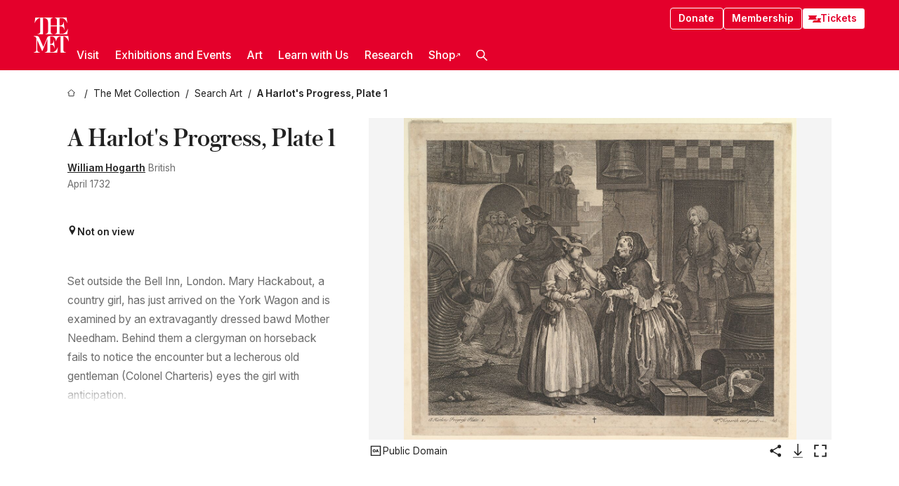

--- FILE ---
content_type: text/html; charset=utf-8
request_url: https://www.metmuseum.org/art/collection/search/399540
body_size: 31478
content:
<!DOCTYPE html><html lang="en" class="
				__variable_e798ec
				__variable_bfed6e
				__variable_968aec
				__variable_b1e441
				__variable_20add0
				__variable_2ad7ef" data-sentry-component="LocaleLayout" data-sentry-source-file="layout.tsx"><head><meta charSet="utf-8"/><meta name="viewport" content="width=device-width, initial-scale=1"/><link rel="preload" href="/_next/static/media/78dbaeca31577a23-s.p.woff2" as="font" crossorigin="" type="font/woff2"/><link rel="preload" href="/_next/static/media/84a4b0cac32cffbe-s.p.woff2" as="font" crossorigin="" type="font/woff2"/><link rel="preload" href="/_next/static/media/c4b700dcb2187787-s.p.woff2" as="font" crossorigin="" type="font/woff2"/><link rel="preload" href="/_next/static/media/e4af272ccee01ff0-s.p.woff2" as="font" crossorigin="" type="font/woff2"/><link rel="preload" as="image" href="https://collectionapi.metmuseum.org/api/collection/v1/iiif/399540/775824/main-image" fetchPriority="high"/><link rel="stylesheet" href="/_next/static/css/0b9f38a70bdddf23.css" data-precedence="next"/><link rel="stylesheet" href="/_next/static/css/7fd550e1e6b57b10.css" data-precedence="next"/><link rel="stylesheet" href="/_next/static/css/36d7a2405d6a2a7a.css" data-precedence="next"/><link rel="stylesheet" href="/_next/static/css/48ccd572681770ef.css" data-precedence="next"/><link rel="stylesheet" href="/_next/static/css/7d1007023b7756a1.css" data-precedence="next"/><link rel="stylesheet" href="/_next/static/css/5ef4417e8033aecb.css" data-precedence="next"/><link rel="stylesheet" href="/_next/static/css/523717234afce259.css" data-precedence="next"/><link rel="stylesheet" href="/_next/static/css/9c7fa0b0c3e24e16.css" data-precedence="next"/><link rel="stylesheet" href="/_next/static/css/edec8de73eaa5209.css" data-precedence="next"/><link rel="stylesheet" href="/_next/static/css/48221cf303c9b543.css" data-precedence="next"/><link rel="stylesheet" href="/_next/static/css/1b7ac11f576f87f1.css" data-precedence="next"/><link rel="preload" as="script" fetchPriority="low" href="/_next/static/chunks/webpack-6a153fc7c2ea45cc.js"/><script src="/_next/static/chunks/3c207711-b18fb694c51ab862.js" async=""></script><script src="/_next/static/chunks/6916-9b27dfdd79a480e7.js" async=""></script><script src="/_next/static/chunks/main-app-a6eacfb26b5eda26.js" async=""></script><script src="/_next/static/chunks/5520-f559b9204dddf9aa.js" async=""></script><script src="/_next/static/chunks/3096-aeacdd9aa0f18702.js" async=""></script><script src="/_next/static/chunks/5011-40e4e20f61fb33e9.js" async=""></script><script src="/_next/static/chunks/7705-e02db262df13926d.js" async=""></script><script src="/_next/static/chunks/app/%5Blocale%5D/(navigation)/layout-8931e88291ef28bd.js" async=""></script><script src="/_next/static/chunks/app/%5Blocale%5D/(navigation)/error-98b49a3a0775953b.js" async=""></script><script src="/_next/static/chunks/5557-3fa0d7504b11bac2.js" async=""></script><script src="/_next/static/chunks/6386-6f01ad75a0adad26.js" async=""></script><script src="/_next/static/chunks/1545-4c211248457bce57.js" async=""></script><script src="/_next/static/chunks/7391-05d94d83913e9a8c.js" async=""></script><script src="/_next/static/chunks/5866-5dc60a299bd25ef5.js" async=""></script><script src="/_next/static/chunks/945-a228ca5a3fc96787.js" async=""></script><script src="/_next/static/chunks/2585-7ced8e86aa8cd3de.js" async=""></script><script src="/_next/static/chunks/8321-ae52e8920011a0c3.js" async=""></script><script src="/_next/static/chunks/9416-1cf08484d0621370.js" async=""></script><script src="/_next/static/chunks/63-b6103ad915446b47.js" async=""></script><script src="/_next/static/chunks/8251-75e6823f4241ba8b.js" async=""></script><script src="/_next/static/chunks/5139-d542ede6e2d882a7.js" async=""></script><script src="/_next/static/chunks/5248-342c02892b3cc4c5.js" async=""></script><script src="/_next/static/chunks/5393-77dd7105e1ab51bf.js" async=""></script><script src="/_next/static/chunks/1962-9ec4817f55a6e1cb.js" async=""></script><script src="/_next/static/chunks/app/%5Blocale%5D/(navigation)/art/collection/search/%5BobjectID%5D/page-a5d6412793e4bab9.js" async=""></script><script src="/_next/static/chunks/app/global-error-8a16f75bb478133f.js" async=""></script><script src="/_next/static/chunks/app/%5Blocale%5D/layout-f0b6feb07c14f140.js" async=""></script><script src="/_next/static/chunks/app/%5Blocale%5D/error-713d544c9230988f.js" async=""></script><meta name="next-size-adjust" content=""/><title>William Hogarth - A Harlot&#x27;s Progress, Plate 1 - The Metropolitan Museum of Art</title><meta name="description" content="Inscription: in plate lower right: &quot;Wm Hogarth inv-t pinx-t et sculp-t&quot;in plate, lower left: &quot;A Harlots Porgess Plate 1.&quot;Marking: in plate: A black latin cross below image at center"/><link rel="manifest" href="/manifest.webmanifest"/><meta property="og:title" content="William Hogarth - A Harlot&#x27;s Progress, Plate 1 - The Metropolitan Museum of Art"/><meta property="og:description" content="Inscription: in plate lower right: &quot;Wm Hogarth inv-t pinx-t et sculp-t&quot;in plate, lower left: &quot;A Harlots Porgess Plate 1.&quot;Marking: in plate: A black latin cross below image at center"/><meta property="og:image" content="https://collectionapi.metmuseum.org/api/collection/v1/iiif/399540/775824/main-image"/><meta name="twitter:card" content="summary_large_image"/><meta name="twitter:title" content="William Hogarth - A Harlot&#x27;s Progress, Plate 1 - The Metropolitan Museum of Art"/><meta name="twitter:description" content="Inscription: in plate lower right: &quot;Wm Hogarth inv-t pinx-t et sculp-t&quot;in plate, lower left: &quot;A Harlots Porgess Plate 1.&quot;Marking: in plate: A black latin cross below image at center"/><meta name="twitter:image" content="https://collectionapi.metmuseum.org/api/collection/v1/iiif/399540/775824/main-image"/><link rel="icon" href="/icon?444dbfbfa010ce64" type="image/png" sizes="256x256"/><link rel="apple-touch-icon" href="/apple-icon?caf747e317587ad6" type="image/png"/><script src="/_next/static/chunks/polyfills-42372ed130431b0a.js" noModule=""></script></head><body><div hidden=""><!--$--><!--/$--></div><button class="skip-to-main-content_skipToMainContent__tnLhe button secondary" id="skip-to-main-content-button" data-sentry-component="SkipToMainContent" data-sentry-source-file="index.jsx">Skip to main content</button><header class="global-navigation_header__IRRw8" data-lock-page="false"><div class="global-navigation_headerWrapper__HdeNn"><a title="Homepage" class="global-navigation_logoLink__XBBeM" data-sentry-element="Link" data-sentry-source-file="index.tsx" href="/"><svg xmlns="http://www.w3.org/2000/svg" width="1em" height="1em" viewBox="0 0 40 40" data-sentry-element="MetLogo" data-sentry-source-file="index.tsx"><path fill="currentColor" d="M39.74 27.009a11.6 11.6 0 0 0-.88-1.861 10 10 0 0 0-1.33-1.824 7.6 7.6 0 0 0-1.72-1.387 4 4 0 0 0-2.04-.55v15.4A3 3 0 0 0 34 38a2.65 2.65 0 0 0 .64.883 2.8 2.8 0 0 0 .95.55 3.5 3.5 0 0 0 1.17.19V40h-6.13V21.577a4.9 4.9 0 0 0-2.08.4 4.2 4.2 0 0 0-1.47 1.111 5.3 5.3 0 0 0-.94 1.709 11.5 11.5 0 0 0-.54 2.213h-.26a11.5 11.5 0 0 0-.54-2.194 5.5 5.5 0 0 0-.97-1.718 4.3 4.3 0 0 0-1.54-1.121 5.6 5.6 0 0 0-2.21-.4h-1.36V30h1.24a4 4 0 0 0 .57-.133 2.83 2.83 0 0 0 1.22-.788 3.2 3.2 0 0 0 .68-1.339 7.6 7.6 0 0 0 .21-1.909h.29L24 34.947h-.29a5.83 5.83 0 0 0-1.62-3.228A3.8 3.8 0 0 0 20.84 31h-2.12v8.43h2.19a5.15 5.15 0 0 0 2.17-.456 6.5 6.5 0 0 0 1.79-1.216 8 8 0 0 0 1.39-1.737 10.2 10.2 0 0 0 .96-2.023h.26l-.77 6H12.57v-.38a3.5 3.5 0 0 0 1.17-.19 2.8 2.8 0 0 0 .95-.55 2.5 2.5 0 0 0 .63-.893 2.1 2.1 0 0 0 .18-.987V24.5L10 38h-.5L4 25.593V36.5a4.7 4.7 0 0 0 .37 1.487 2.6 2.6 0 0 0 .64.893 2.7 2.7 0 0 0 .95.55 3.5 3.5 0 0 0 1.16.19V40H0v-.38a3.6 3.6 0 0 0 1.17-.19 2.7 2.7 0 0 0 .94-.55 2.5 2.5 0 0 0 .64-.893 3.05 3.05 0 0 0 .23-1.2V23.362A3.1 3.1 0 0 0 0 21.387v-.379h3.07a4.6 4.6 0 0 1 1.94.37 2.69 2.69 0 0 1 1.28 1.472L11 33.5l4.5-11a2.05 2.05 0 0 1 1.17-1.113 4 4 0 0 1 1.7-.379h20.94l.69 6h-.26Zm-15.93-8.017v-.38a2.17 2.17 0 0 0 2.49-2.525V10h-6.82v6.087a2.17 2.17 0 0 0 2.49 2.525v.38h-8.63v-.38a3.5 3.5 0 0 0 1.17-.189 2.8 2.8 0 0 0 .95-.551 2.6 2.6 0 0 0 .64-.892 3.05 3.05 0 0 0 .23-1.2V5.7a6.8 6.8 0 0 0-.41-2.5 4.04 4.04 0 0 0-1.15-1.644 4.6 4.6 0 0 0-1.8-.9 9.2 9.2 0 0 0-2.34-.275v18.612H4.49v-.38a3.5 3.5 0 0 0 1.17-.189 2.8 2.8 0 0 0 .95-.551 2.6 2.6 0 0 0 .64-.883 3 3 0 0 0 .23-1.206V.384a3.94 3.94 0 0 0-1.98.56 8.3 8.3 0 0 0-1.82 1.4 12 12 0 0 0-1.47 1.814 8.7 8.7 0 0 0-.94 1.851h-.26l.77-6h20.19v.38a2.217 2.217 0 0 0-2.49 2.526V9h6.82V2.906A2.22 2.22 0 0 0 23.81.38V0h13.67l.77 6h-.26a10.3 10.3 0 0 0-.96-2.022 8 8 0 0 0-1.39-1.738 6.4 6.4 0 0 0-1.8-1.215 5.15 5.15 0 0 0-2.17-.456h-2.21V9h1.32a3.84 3.84 0 0 0 1.98-.861 4.34 4.34 0 0 0 1.03-3.315h.29l1.18 9.117h-.29a5.9 5.9 0 0 0-.72-1.89A4.64 4.64 0 0 0 31.64 10h-2.18v8.423h2.95a5.15 5.15 0 0 0 2.17-.456 6.7 6.7 0 0 0 1.8-1.216 8.3 8.3 0 0 0 1.39-1.737 11.5 11.5 0 0 0 .96-2.023h.26l-.78 6h-14.4Z"></path></svg></a><div class="global-navigation_smallControls__VohT6"><a class="global-navigation_navButton__BU8Aa global-navigation_ticketLink__9VeAY" data-sentry-element="Link" data-sentry-component="TicketLink" data-sentry-source-file="index.tsx" href="https://engage.metmuseum.org/admission/?promocode=59559"><div class="global-navigation_tickets__H0byM"><svg xmlns="http://www.w3.org/2000/svg" width="1em" height="1em" fill="none" viewBox="0 0 14 8" class="global-navigation_ticket__qAYYN global-navigation_ticket1__P_Vov" data-sentry-element="TicketIcon" data-sentry-source-file="index.tsx"><mask id="ticket2_svg__a" width="15" height="9" x="-0.5" y="-0.5" fill="#000" maskUnits="userSpaceOnUse"><path fill="#fff" d="M-.5-.5h15v9h-15z"></path><path d="M13.5 2.5a1.5 1.5 0 0 0 0 3v2H.5v-2a1.5 1.5 0 1 0 0-3v-2h13z"></path></mask><path fill="currentColor" d="M13.5 2.5a1.5 1.5 0 0 0 0 3v2H.5v-2a1.5 1.5 0 1 0 0-3v-2h13z"></path><path fill="#fff" d="M13.5 2.5V3h.5v-.5zm0 3h.5V5h-.5zm0 2V8h.5v-.5zm-13 0H0V8h.5zm0-2V5H0v.5zm0-3H0V3h.5zm0-2V0H0v.5zm13 0h.5V0h-.5zm0 2V2a2 2 0 0 0-2 2h1a1 1 0 0 1 1-1zM12 4h-.5a2 2 0 0 0 2 2V5a1 1 0 0 1-1-1zm1.5 1.5H13v2h1v-2zm0 2V7H.5v1h13zm-13 0H1v-2H0v2zm0-2V6a2 2 0 0 0 2-2h-1a1 1 0 0 1-1 1zM2 4h.5a2 2 0 0 0-2-2v1a1 1 0 0 1 1 1zM.5 2.5H1v-2H0v2zm0-2V1h13V0H.5zm13 0H13v2h1v-2z" mask="url(#ticket2_svg__a)"></path></svg><svg xmlns="http://www.w3.org/2000/svg" width="1em" height="1em" fill="none" viewBox="0 0 14 8" class="global-navigation_ticket__qAYYN global-navigation_ticket2__IS2iJ" data-sentry-element="TicketIcon" data-sentry-source-file="index.tsx"><mask id="ticket2_svg__a" width="15" height="9" x="-0.5" y="-0.5" fill="#000" maskUnits="userSpaceOnUse"><path fill="#fff" d="M-.5-.5h15v9h-15z"></path><path d="M13.5 2.5a1.5 1.5 0 0 0 0 3v2H.5v-2a1.5 1.5 0 1 0 0-3v-2h13z"></path></mask><path fill="currentColor" d="M13.5 2.5a1.5 1.5 0 0 0 0 3v2H.5v-2a1.5 1.5 0 1 0 0-3v-2h13z"></path><path fill="#fff" d="M13.5 2.5V3h.5v-.5zm0 3h.5V5h-.5zm0 2V8h.5v-.5zm-13 0H0V8h.5zm0-2V5H0v.5zm0-3H0V3h.5zm0-2V0H0v.5zm13 0h.5V0h-.5zm0 2V2a2 2 0 0 0-2 2h1a1 1 0 0 1 1-1zM12 4h-.5a2 2 0 0 0 2 2V5a1 1 0 0 1-1-1zm1.5 1.5H13v2h1v-2zm0 2V7H.5v1h13zm-13 0H1v-2H0v2zm0-2V6a2 2 0 0 0 2-2h-1a1 1 0 0 1-1 1zM2 4h.5a2 2 0 0 0-2-2v1a1 1 0 0 1 1 1zM.5 2.5H1v-2H0v2zm0-2V1h13V0H.5zm13 0H13v2h1v-2z" mask="url(#ticket2_svg__a)"></path></svg></div>Tickets</a><button title="Search Button" role="button"><svg xmlns="http://www.w3.org/2000/svg" width="1em" height="1em" viewBox="0 0 16 16" class="global-navigation_icon__c_VgD" style="transform:rotate(270deg)" data-sentry-element="SearchIcon" data-sentry-source-file="index.tsx"><path fill="currentColor" d="M9.8 12.393a6.14 6.14 0 0 1-3.78-1.319L1.09 16 0 14.905l4.93-4.928a6.1 6.1 0 0 1-1.32-3.781 6.2 6.2 0 1 1 6.19 6.197m0-10.844a4.648 4.648 0 1 0 4.65 4.648A4.646 4.646 0 0 0 9.8 1.549"></path></svg></button><button role="button" title="Toggle Menu"><svg xmlns="http://www.w3.org/2000/svg" width="1em" height="1em" viewBox="0 0 20 20" class="global-navigation_icon__c_VgD global-navigation_navIcon__ddrLp"><path fill="currentColor" d="M0 20v-2h20v2zM0 9h20v2H0zm0-9h20v2H0z"></path></svg></button></div></div><div class="global-navigation_links__vbg_A "><div class="global-navigation_topLinks__E7EOx"><a class="global-navigation_navButton__BU8Aa" data-sentry-element="Link" data-sentry-source-file="index.tsx" href="https://engage.metmuseum.org/donate?promocode=60313">Donate</a><a class="global-navigation_navButton__BU8Aa" data-sentry-element="Link" data-sentry-component="MembershipLink" data-sentry-source-file="index.tsx" href="https://engage.metmuseum.org/members/membership/?promocode=60317">Membership</a><a class="global-navigation_navButton__BU8Aa global-navigation_ticketLink__9VeAY" data-sentry-element="Link" data-sentry-component="TicketLink" data-sentry-source-file="index.tsx" href="https://engage.metmuseum.org/admission/?promocode=59559"><div class="global-navigation_tickets__H0byM"><svg xmlns="http://www.w3.org/2000/svg" width="1em" height="1em" fill="none" viewBox="0 0 14 8" class="global-navigation_ticket__qAYYN global-navigation_ticket1__P_Vov" data-sentry-element="TicketIcon" data-sentry-source-file="index.tsx"><mask id="ticket2_svg__a" width="15" height="9" x="-0.5" y="-0.5" fill="#000" maskUnits="userSpaceOnUse"><path fill="#fff" d="M-.5-.5h15v9h-15z"></path><path d="M13.5 2.5a1.5 1.5 0 0 0 0 3v2H.5v-2a1.5 1.5 0 1 0 0-3v-2h13z"></path></mask><path fill="currentColor" d="M13.5 2.5a1.5 1.5 0 0 0 0 3v2H.5v-2a1.5 1.5 0 1 0 0-3v-2h13z"></path><path fill="#fff" d="M13.5 2.5V3h.5v-.5zm0 3h.5V5h-.5zm0 2V8h.5v-.5zm-13 0H0V8h.5zm0-2V5H0v.5zm0-3H0V3h.5zm0-2V0H0v.5zm13 0h.5V0h-.5zm0 2V2a2 2 0 0 0-2 2h1a1 1 0 0 1 1-1zM12 4h-.5a2 2 0 0 0 2 2V5a1 1 0 0 1-1-1zm1.5 1.5H13v2h1v-2zm0 2V7H.5v1h13zm-13 0H1v-2H0v2zm0-2V6a2 2 0 0 0 2-2h-1a1 1 0 0 1-1 1zM2 4h.5a2 2 0 0 0-2-2v1a1 1 0 0 1 1 1zM.5 2.5H1v-2H0v2zm0-2V1h13V0H.5zm13 0H13v2h1v-2z" mask="url(#ticket2_svg__a)"></path></svg><svg xmlns="http://www.w3.org/2000/svg" width="1em" height="1em" fill="none" viewBox="0 0 14 8" class="global-navigation_ticket__qAYYN global-navigation_ticket2__IS2iJ" data-sentry-element="TicketIcon" data-sentry-source-file="index.tsx"><mask id="ticket2_svg__a" width="15" height="9" x="-0.5" y="-0.5" fill="#000" maskUnits="userSpaceOnUse"><path fill="#fff" d="M-.5-.5h15v9h-15z"></path><path d="M13.5 2.5a1.5 1.5 0 0 0 0 3v2H.5v-2a1.5 1.5 0 1 0 0-3v-2h13z"></path></mask><path fill="currentColor" d="M13.5 2.5a1.5 1.5 0 0 0 0 3v2H.5v-2a1.5 1.5 0 1 0 0-3v-2h13z"></path><path fill="#fff" d="M13.5 2.5V3h.5v-.5zm0 3h.5V5h-.5zm0 2V8h.5v-.5zm-13 0H0V8h.5zm0-2V5H0v.5zm0-3H0V3h.5zm0-2V0H0v.5zm13 0h.5V0h-.5zm0 2V2a2 2 0 0 0-2 2h1a1 1 0 0 1 1-1zM12 4h-.5a2 2 0 0 0 2 2V5a1 1 0 0 1-1-1zm1.5 1.5H13v2h1v-2zm0 2V7H.5v1h13zm-13 0H1v-2H0v2zm0-2V6a2 2 0 0 0 2-2h-1a1 1 0 0 1-1 1zM2 4h.5a2 2 0 0 0-2-2v1a1 1 0 0 1 1 1zM.5 2.5H1v-2H0v2zm0-2V1h13V0H.5zm13 0H13v2h1v-2z" mask="url(#ticket2_svg__a)"></path></svg></div>Tickets</a></div><nav class="global-navigation_navLinks__fTjsN"><ul class="global-navigation_topLevelLinks__dM0fN"><li class="nav-item_navItem__tZNvf " data-nav-item="true" data-open="false"><button class="nav-item_innerText__pWlnO" data-nav-id="Visit">Visit<span class="nav-item_icon__evAIq"><svg xmlns="http://www.w3.org/2000/svg" width="1em" height="1em" fill="none" viewBox="0 0 48 48"><path fill="currentColor" d="m39.23 13.132 2.913 2.802-18.011 18.923-18-18.92 2.866-2.77 15.134 16.162z"></path></svg></span></button></li><li class="nav-item_navItem__tZNvf " data-nav-item="true" data-open="false"><button class="nav-item_innerText__pWlnO" data-nav-id="Exhibitions and Events">Exhibitions and Events<span class="nav-item_icon__evAIq"><svg xmlns="http://www.w3.org/2000/svg" width="1em" height="1em" fill="none" viewBox="0 0 48 48"><path fill="currentColor" d="m39.23 13.132 2.913 2.802-18.011 18.923-18-18.92 2.866-2.77 15.134 16.162z"></path></svg></span></button></li><li class="nav-item_navItem__tZNvf " data-nav-item="true" data-open="false"><button class="nav-item_innerText__pWlnO" data-nav-id="Art">Art<span class="nav-item_icon__evAIq"><svg xmlns="http://www.w3.org/2000/svg" width="1em" height="1em" fill="none" viewBox="0 0 48 48"><path fill="currentColor" d="m39.23 13.132 2.913 2.802-18.011 18.923-18-18.92 2.866-2.77 15.134 16.162z"></path></svg></span></button></li><li class="nav-item_navItem__tZNvf " data-nav-item="true" data-open="false"><button class="nav-item_innerText__pWlnO" data-nav-id="Learn with Us">Learn with Us<span class="nav-item_icon__evAIq"><svg xmlns="http://www.w3.org/2000/svg" width="1em" height="1em" fill="none" viewBox="0 0 48 48"><path fill="currentColor" d="m39.23 13.132 2.913 2.802-18.011 18.923-18-18.92 2.866-2.77 15.134 16.162z"></path></svg></span></button></li><li class="nav-item_navItem__tZNvf " data-nav-item="true" data-open="false"><button class="nav-item_innerText__pWlnO" data-nav-id="Research">Research<span class="nav-item_icon__evAIq"><svg xmlns="http://www.w3.org/2000/svg" width="1em" height="1em" fill="none" viewBox="0 0 48 48"><path fill="currentColor" d="m39.23 13.132 2.913 2.802-18.011 18.923-18-18.92 2.866-2.77 15.134 16.162z"></path></svg></span></button></li><li class="nav-item_navItem__tZNvf undefined"><a target="_blank" rel="noopener noreferrer" class="nav-item_innerText__pWlnO" data-nav-id="Shop" href="https://store.metmuseum.org/?utm_source=mainmuseum&amp;utm_medium=metmuseum.org&amp;utm_campaign=topnav-static">Shop<svg xmlns="http://www.w3.org/2000/svg" width="1em" height="1em" fill="none" viewBox="0 0 48 48" class="nav-item_externalIcon__JI1JB"><path fill="currentColor" fill-rule="evenodd" d="M41.993 9.717v20.96h-5.287V15.661L9.744 41.5 6 37.912l26.962-25.838H17.293V7h24.7c.01 0 .007.958.003 1.761l-.002.603a2.4 2.4 0 0 1 0 .353" clip-rule="evenodd"></path></svg></a></li><li class="global-navigation_searchItem__hFDIS" data-sentry-component="SearchItem" data-sentry-source-file="index.tsx"><button class="global-navigation_searchButton__nC3QK" role="button" title="Open the search box"><svg xmlns="http://www.w3.org/2000/svg" width="1em" height="1em" viewBox="0 0 16 16" class="icon" style="transform:rotate(270deg)" data-sentry-element="SearchIcon" data-sentry-source-file="index.tsx"><path fill="currentColor" d="M9.8 12.393a6.14 6.14 0 0 1-3.78-1.319L1.09 16 0 14.905l4.93-4.928a6.1 6.1 0 0 1-1.32-3.781 6.2 6.2 0 1 1 6.19 6.197m0-10.844a4.648 4.648 0 1 0 4.65 4.648A4.646 4.646 0 0 0 9.8 1.549"></path></svg></button></li></ul><div class="global-navigation_mobileOnly__QK25I"><a class="global-navigation_navButton__BU8Aa global-navigation_ticketLink__9VeAY" data-sentry-element="Link" data-sentry-component="TicketLink" data-sentry-source-file="index.tsx" href="https://engage.metmuseum.org/admission/?promocode=59559"><div class="global-navigation_tickets__H0byM"><svg xmlns="http://www.w3.org/2000/svg" width="1em" height="1em" fill="none" viewBox="0 0 14 8" class="global-navigation_ticket__qAYYN global-navigation_ticket1__P_Vov" data-sentry-element="TicketIcon" data-sentry-source-file="index.tsx"><mask id="ticket2_svg__a" width="15" height="9" x="-0.5" y="-0.5" fill="#000" maskUnits="userSpaceOnUse"><path fill="#fff" d="M-.5-.5h15v9h-15z"></path><path d="M13.5 2.5a1.5 1.5 0 0 0 0 3v2H.5v-2a1.5 1.5 0 1 0 0-3v-2h13z"></path></mask><path fill="currentColor" d="M13.5 2.5a1.5 1.5 0 0 0 0 3v2H.5v-2a1.5 1.5 0 1 0 0-3v-2h13z"></path><path fill="#fff" d="M13.5 2.5V3h.5v-.5zm0 3h.5V5h-.5zm0 2V8h.5v-.5zm-13 0H0V8h.5zm0-2V5H0v.5zm0-3H0V3h.5zm0-2V0H0v.5zm13 0h.5V0h-.5zm0 2V2a2 2 0 0 0-2 2h1a1 1 0 0 1 1-1zM12 4h-.5a2 2 0 0 0 2 2V5a1 1 0 0 1-1-1zm1.5 1.5H13v2h1v-2zm0 2V7H.5v1h13zm-13 0H1v-2H0v2zm0-2V6a2 2 0 0 0 2-2h-1a1 1 0 0 1-1 1zM2 4h.5a2 2 0 0 0-2-2v1a1 1 0 0 1 1 1zM.5 2.5H1v-2H0v2zm0-2V1h13V0H.5zm13 0H13v2h1v-2z" mask="url(#ticket2_svg__a)"></path></svg><svg xmlns="http://www.w3.org/2000/svg" width="1em" height="1em" fill="none" viewBox="0 0 14 8" class="global-navigation_ticket__qAYYN global-navigation_ticket2__IS2iJ" data-sentry-element="TicketIcon" data-sentry-source-file="index.tsx"><mask id="ticket2_svg__a" width="15" height="9" x="-0.5" y="-0.5" fill="#000" maskUnits="userSpaceOnUse"><path fill="#fff" d="M-.5-.5h15v9h-15z"></path><path d="M13.5 2.5a1.5 1.5 0 0 0 0 3v2H.5v-2a1.5 1.5 0 1 0 0-3v-2h13z"></path></mask><path fill="currentColor" d="M13.5 2.5a1.5 1.5 0 0 0 0 3v2H.5v-2a1.5 1.5 0 1 0 0-3v-2h13z"></path><path fill="#fff" d="M13.5 2.5V3h.5v-.5zm0 3h.5V5h-.5zm0 2V8h.5v-.5zm-13 0H0V8h.5zm0-2V5H0v.5zm0-3H0V3h.5zm0-2V0H0v.5zm13 0h.5V0h-.5zm0 2V2a2 2 0 0 0-2 2h1a1 1 0 0 1 1-1zM12 4h-.5a2 2 0 0 0 2 2V5a1 1 0 0 1-1-1zm1.5 1.5H13v2h1v-2zm0 2V7H.5v1h13zm-13 0H1v-2H0v2zm0-2V6a2 2 0 0 0 2-2h-1a1 1 0 0 1-1 1zM2 4h.5a2 2 0 0 0-2-2v1a1 1 0 0 1 1 1zM.5 2.5H1v-2H0v2zm0-2V1h13V0H.5zm13 0H13v2h1v-2z" mask="url(#ticket2_svg__a)"></path></svg></div>Tickets</a><a class="global-navigation_navButton__BU8Aa" data-sentry-element="Link" data-sentry-component="MembershipLink" data-sentry-source-file="index.tsx" href="https://engage.metmuseum.org/members/membership/?promocode=60317">Membership</a></div></nav></div></header><main data-sentry-component="CollectionObjectDetailPage" data-sentry-source-file="page.tsx"><script type="application/json" id="analytics">{"objectID":399540,"hasImages":true,"hasOASCImage":true,"hasAudio":false,"hasEssays":false,"hasArticles":false,"hasPublications":false}</script><div style="display:flex;flex-direction:row;flex-wrap:nowrap;gap:var(--spacing-xxs);justify-content:space-between;align-items:center" data-sentry-element="Element" data-sentry-source-file="index.jsx" data-sentry-component="FlexContainer"><nav class="breadcrumbs_breadcrumbs__p9HFN" aria-label="breadcrumbs" data-sentry-component="Breadcrumbs" data-sentry-source-file="index.tsx"><span class="breadcrumbs_linkWrapper__xepu_"><a aria-label="home" class="breadcrumbs_link__AxWe_" data-sentry-element="Link" data-sentry-source-file="index.tsx" href="/"><svg xmlns="http://www.w3.org/2000/svg" width="1em" height="1em" fill="none" viewBox="0 0 12 12" class="breadcrumbs_svg__HHQCV" data-sentry-element="HomeIcon" data-sentry-source-file="index.tsx"><path stroke="currentColor" d="M6.154.89a.235.235 0 0 0-.307 0L.754 5.25c-.173.147-.071.435.153.435h1.256v4.68c0 .136.107.246.24.246h7.194c.133 0 .24-.11.24-.246v-4.68h1.256c.224 0 .326-.288.154-.435z"></path></svg></a></span><span class="breadcrumbs_linkWrapper__xepu_"><a title="The Met Collection" aria-label="The Met Collection" class="breadcrumbs_link__AxWe_" href="/art/collection"><span data-sentry-element="Markdown" data-sentry-component="MarkdownParser" data-sentry-source-file="index.jsx">The Met Collection</span></a></span><span class="breadcrumbs_linkWrapper__xepu_"><a title="Search Art" aria-label="Search Art" class="breadcrumbs_link__AxWe_" href="/art/collection/search"><span data-sentry-element="Markdown" data-sentry-component="MarkdownParser" data-sentry-source-file="index.jsx">Search Art</span></a></span><span class="breadcrumbs_lastItem__awDMN"><span class="breadcrumbs_truncatedSegment__Z3us6" title="A Harlot&#x27;s Progress, Plate 1"><span data-sentry-element="Markdown" data-sentry-component="MarkdownParser" data-sentry-source-file="index.jsx">A Harlot&#x27;s Progress, Plate 1</span></span></span></nav></div><section><section class="object-page-top_wrapper__tqyHQ" data-sentry-component="ObjectPageTop" data-sentry-source-file="index.tsx"><main class="object-page-top_main__VSO7i"><section class="object-overview_objectOverview__O4zWQ" data-sentry-component="ObjectOverview" data-sentry-source-file="index.tsx"><h1 class="undefined object-overview_title__f2ysJ"><div data-sentry-element="SafeHtml" data-sentry-source-file="index.tsx">A Harlot&#39;s Progress, Plate 1</div></h1><div class="object-overview_metaWrapper__3yPhf"><div data-sentry-component="ArtistLink" data-sentry-source-file="index.tsx"><a data-sentry-element="Link" data-sentry-source-file="index.tsx" href="/art/collection/search?q=William+Hogarth&amp;searchField=ArtistCulture">William Hogarth</a> British</div><div>April 1732</div><div class="object-overview_onViewWrapper__uMujk"><svg xmlns="http://www.w3.org/2000/svg" width="1em" height="1em" fill="none" viewBox="0 0 16 25" data-sentry-element="LocationIcon" data-sentry-source-file="index.tsx"><path fill="currentColor" fill-rule="evenodd" d="M7.765 11.822c-2.254 0-4.08-1.81-4.08-4.042s1.826-4.042 4.08-4.042 4.08 1.81 4.08 4.042c0 2.233-1.827 4.042-4.08 4.042M7.55.242C2.5.242-2.285 6.078 1.18 12.4c5.562 10.154 6.574 11.842 6.574 11.842s4.712-8.106 6.658-11.858C17.732 5.99 13.124.242 7.55.242" clip-rule="evenodd"></path></svg><span>Not on view<!-- --> <a class="object-overview_onViewLink__hnR41" data-sentry-element="Link" data-sentry-source-file="index.tsx" href=""></a></span></div></div><div class="holding-type-badges_badges__r5YiA  " data-sentry-component="HoldingTypeBadges" data-sentry-source-file="index.tsx"></div><div class="object-overview_label__mEVbw"><div data-sentry-component="ReadMoreWrapper" data-sentry-source-file="index.tsx"><div style="--max-wrapper-height:350px" class="
					read-more-wrapper_wrapper__qmIh8
					
					read-more-wrapper_hasOverFlow__JrJyo" data-testid="read-more-content"><div><div data-sentry-element="SafeHtml" data-sentry-source-file="index.tsx">Set outside the Bell Inn, London. Mary Hackabout, a country girl, has just arrived on the York Wagon and is examined by an extravagantly dressed bawd Mother Needham. Behind them a clergyman on horseback fails to notice the encounter but a lecherous old gentleman (Colonel Charteris) eyes the girl with anticipation.</div></div></div></div></div></section></main><aside class="object-page-top_aside___Zzjr"><div class="image-viewer_wrapper__XTgZf" data-sentry-component="CollectionImageViewer" data-sentry-source-file="index.tsx"><section class="image-viewer_imageAndControls___8VQ9"><div class="image-viewer_imageAndRightsContainer__zEKsj"><figure itemType="http://schema.org/ImageObject" class="image-viewer_figure__qI5d7"><img fetchPriority="high" loading="eager" role="button" alt="A Harlot&#x27;s Progress, Plate 1, William Hogarth (British, London 1697–1764 London), Etching and engraving; fourth state of four" class="image-viewer_featuredImage__2hq6c image-viewer_isButton__PgPZ6" src="https://collectionapi.metmuseum.org/api/collection/v1/iiif/399540/775824/main-image" itemProp="contentUrl" data-sentry-component="FeaturedImage" data-sentry-source-file="index.tsx"/></figure><div class="image-viewer_featuredImageMeta__xKPaT"><div class="image-viewer_featuredImageAccess__B8Gll"></div></div><div class="image-buttons_container__RIiKw" data-sentry-component="ImageButtons" data-sentry-source-file="index.tsx"><span class="image-buttons_oaWrapper__y1co5"><div data-sentry-component="ToolTip" data-sentry-source-file="index.tsx"><span class="tooltip_button__CFl3_"><button class="icon-button_button__FYqNC icon-button_small__m7iyV icon-button_lightMode__BNguL open-access-info_button__ccZog" type="button" data-sentry-element="IconButton" data-sentry-source-file="index.tsx" data-sentry-component="IconButton"><svg xmlns="http://www.w3.org/2000/svg" width="1em" height="1em" fill="none" viewBox="0 0 24 25"><path fill="currentColor" d="M9.284 15.115c-1.534 0-2.6-1.166-2.6-2.75 0-1.6 1.066-2.75 2.6-2.75 1.55 0 2.616 1.15 2.616 2.75 0 1.584-1.066 2.75-2.616 2.75m0-4.283c-.717 0-1.2.617-1.2 1.533 0 .917.483 1.534 1.2 1.534.716 0 1.216-.617 1.216-1.534 0-.933-.483-1.533-1.216-1.533M15.317 9.699l2.034 5.333h-1.417l-.383-1.033h-1.934l-.367 1.033h-1.383L13.9 9.699zm-1.283 3.15h1.1l-.55-1.5z"></path><path fill="currentColor" d="M19.333 5.067v14.666H4.667V5.067zM21 3.4H3v18h18z"></path></svg><span>Public Domain</span></button></span></div></span><div data-sentry-component="ToolTip" data-sentry-source-file="index.tsx"><span class="tooltip_button__CFl3_"><button class="icon-button_button__FYqNC icon-button_small__m7iyV icon-button_lightMode__BNguL" type="button" data-sentry-element="IconButton" data-sentry-source-file="index.tsx" data-sentry-component="IconButton"><svg xmlns="http://www.w3.org/2000/svg" width="1em" height="1em" fill="none" viewBox="0 0 24 25"><path fill="currentColor" fill-rule="evenodd" d="M20.5 6.025a2.625 2.625 0 0 1-4.508 1.83l-6.814 3.933a2.63 2.63 0 0 1-.04 1.376l6.75 3.897a2.625 2.625 0 1 1-.616 1.375l-6.964-4.02a2.625 2.625 0 1 1 .119-3.924l6.87-3.968a2.625 2.625 0 1 1 5.203-.5" clip-rule="evenodd"></path></svg><span class="screen-reader-only_text__226tQ" data-sentry-element="Element" data-sentry-component="ScreenReaderOnly" data-sentry-source-file="index.tsx">Share</span></button></span></div><button class="icon-button_button__FYqNC icon-button_small__m7iyV icon-button_lightMode__BNguL" type="button" data-sentry-component="IconButton" data-sentry-source-file="index.tsx"><svg xmlns="http://www.w3.org/2000/svg" width="1em" height="1em" fill="none" viewBox="0 0 48 48"><path fill="currentColor" d="M22.94 37.06a1.5 1.5 0 0 0 2.12 0l9.547-9.545a1.5 1.5 0 1 0-2.122-2.122L24 33.88l-8.485-8.486a1.5 1.5 0 1 0-2.122 2.122zM22.5 4v32h3V4z"></path><path stroke="currentColor" stroke-width="1.5" d="M10 42.5h28"></path></svg><span class="screen-reader-only_text__226tQ" data-sentry-element="Element" data-sentry-component="ScreenReaderOnly" data-sentry-source-file="index.tsx">Download Image</span></button><button class="icon-button_button__FYqNC icon-button_small__m7iyV icon-button_lightMode__BNguL" type="button" data-sentry-component="IconButton" data-sentry-source-file="index.tsx"><svg xmlns="http://www.w3.org/2000/svg" width="1em" height="1em" fill="none" viewBox="0 0 24 25"><path fill="currentcolor" fill-rule="evenodd" d="M4.895 5.295h4.737V3.4H3v6.632h1.895zM14.368 3.4v1.895h4.737v4.737H21V3.4zM9.632 19.506V21.4H3V14.77h1.895v4.737zm9.473 0h-4.737V21.4H21V14.77h-1.895z" clip-rule="evenodd"></path></svg><span class="screen-reader-only_text__226tQ" data-sentry-element="Element" data-sentry-component="ScreenReaderOnly" data-sentry-source-file="index.tsx">Enlarge Image</span></button></div></div></section></div></aside></section></section><section class="page-section_wrapper__mFtQK" data-sentry-element="PageSection" data-sentry-source-file="index.tsx" data-sentry-component="PageSection"><section class="obect-page-tab-wrapper_wrapper__jWmbM" id="artwork-details" data-sentry-component="ObjectPageTabWrapper" data-sentry-source-file="index.tsx"><h2 class="obect-page-tab-wrapper_title__jVz0C">Artwork Details</h2><div class="tab-drawer_wrapper__Go80z tab-drawer_vertical__kr6XW" data-sentry-component="TabDrawers" data-sentry-source-file="index.tsx"><div class="tabs_wrapper__xVpUT tabs_vertical__PtR7f" data-sentry-component="Tabs" data-sentry-source-file="index.jsx"><fieldset class="tabs_fieldset__NRtDM"><legend data-sentry-element="Element" data-sentry-source-file="index.tsx" class="screen-reader-only_text__226tQ" data-sentry-component="ScreenReaderOnly">Object Information</legend><div class="tabs_tab__shByP"><input type="radio" id="Overview-tab-id" class="tabs_input__mwg3g" name="object-tabs" checked="" value="Overview"/><label for="Overview-tab-id" class="tabs_label__YG6gQ tabs_small__4mOy2"><div class="tabs_tabText__tixoU">Overview</div></label></div><div class="tabs_tab__shByP"><input type="radio" id="Signatures, Inscriptions, and Markings-tab-id" class="tabs_input__mwg3g" name="object-tabs" value="Signatures, Inscriptions, and Markings"/><label for="Signatures, Inscriptions, and Markings-tab-id" class="tabs_label__YG6gQ tabs_small__4mOy2"><div class="tabs_tabText__tixoU">Signatures, Inscriptions, and Markings</div></label></div><div class="tabs_tab__shByP"><input type="radio" id="Provenance-tab-id" class="tabs_input__mwg3g" name="object-tabs" value="Provenance"/><label for="Provenance-tab-id" class="tabs_label__YG6gQ tabs_small__4mOy2"><div class="tabs_tabText__tixoU">Provenance</div></label></div><div class="tabs_tab__shByP"><input type="radio" id="Catalogue Raisonné-tab-id" class="tabs_input__mwg3g" name="object-tabs" value="Catalogue Raisonné"/><label for="Catalogue Raisonné-tab-id" class="tabs_label__YG6gQ tabs_small__4mOy2"><div class="tabs_tabText__tixoU">Catalogue Raisonné</div></label></div><div class="tabs_tab__shByP"><input type="radio" id="References-tab-id" class="tabs_input__mwg3g" name="object-tabs" value="References"/><label for="References-tab-id" class="tabs_label__YG6gQ tabs_small__4mOy2"><div class="tabs_tabText__tixoU">References</div></label></div></fieldset></div><div class="tab-drawer_bodyWrapper__qg8iy tab-drawer_divider__uAZwv"><ul class="tombstone_tombstone__acUt4" data-sentry-component="Tombstone" data-sentry-source-file="index.tsx"><li><strong class="tombstone_label__MXGQv">Title:</strong> <span>A Harlot&#39;s Progress, Plate 1</span></li><li><strong class="tombstone_label__MXGQv">Artist:</strong> <span>William Hogarth (British, London 1697–1764 London)<br /></span></li><li><strong class="tombstone_label__MXGQv">Date:</strong> <span>April 1732</span></li><li><strong class="tombstone_label__MXGQv">Medium:</strong> <span>Etching and engraving; fourth state of four</span></li><li><strong class="tombstone_label__MXGQv">Dimensions:</strong> <span>plate: 12 1/2 x 15 3/8 in. (31.8 x 39.1 cm)<br/>sheet: 13 3/8 x 16 in. (33.9 x 40.7 cm)</span></li><li><strong class="tombstone_label__MXGQv">Classification:</strong> <span>Prints</span></li><li><strong class="tombstone_label__MXGQv">Credit Line:</strong> <span>Gift of Sarah Lazarus, 1891</span></li><li><strong class="tombstone_label__MXGQv">Object Number:</strong> <span>91.1.128</span></li><li><strong class="tombstone_label__MXGQv">Curatorial Department:</strong> <a href="/departments/drawings-and-prints">Drawings and Prints</a></li></ul></div></div></section></section><section class="grey-background_container__UPe5z" data-sentry-component="GreyBackground" data-sentry-source-file="index.tsx"><section id="more-artwork" class="page-section_wrapper__mFtQK" data-sentry-component="PageSection" data-sentry-source-file="index.tsx"><div class="component-header_wrapper__kS6_W component-header_clampedWidth__0VK73" data-sentry-component="ComponentHeader" data-sentry-source-file="index.tsx"><div class="component-header_titleAndLinkWrapper__mDA0q"><div><h2 class="component-header_title__n0SA_"><span data-sentry-element="Markdown" data-sentry-component="MarkdownParser" data-sentry-source-file="index.jsx">More Artwork</span></h2></div></div><p class="component-header_description__yxN6Q"></p></div><div class="tab-drawer_wrapper__Go80z " data-sentry-component="TabDrawers" data-sentry-source-file="index.tsx"><div class="tabs_wrapper__xVpUT" data-sentry-component="Tabs" data-sentry-source-file="index.jsx"><fieldset class="tabs_fieldset__NRtDM"><legend data-sentry-element="Element" data-sentry-source-file="index.tsx" class="screen-reader-only_text__226tQ" data-sentry-component="ScreenReaderOnly">More Artwork</legend><div class="tabs_tab__shByP"><input type="radio" id="Related-tab-id" class="tabs_input__mwg3g" name="related-artworks" checked="" value="Related"/><label for="Related-tab-id" class="tabs_label__YG6gQ tabs_small__4mOy2"><div class="tabs_tabText__tixoU">Related</div></label></div><div class="tabs_tab__shByP"><input type="radio" id="By William Hogarth-tab-id" class="tabs_input__mwg3g" name="related-artworks" value="By William Hogarth"/><label for="By William Hogarth-tab-id" class="tabs_label__YG6gQ tabs_small__4mOy2"><div class="tabs_tabText__tixoU">By William Hogarth</div></label></div><div class="tabs_tab__shByP"><input type="radio" id="In the same medium-tab-id" class="tabs_input__mwg3g" name="related-artworks" value="In the same medium"/><label for="In the same medium-tab-id" class="tabs_label__YG6gQ tabs_small__4mOy2"><div class="tabs_tabText__tixoU">In the same medium</div></label></div><div class="tabs_tab__shByP"><input type="radio" id="From the same time and place-tab-id" class="tabs_input__mwg3g" name="related-artworks" value="From the same time and place"/><label for="From the same time and place-tab-id" class="tabs_label__YG6gQ tabs_small__4mOy2"><div class="tabs_tabText__tixoU">From the same time and place</div></label></div></fieldset></div><div class="related-artwork_tabWrapper__2wCih "><div class="shelf_wrapper__ZzHm8" data-sentry-component="Shelf" data-sentry-source-file="index.tsx"><div class="shelf_accessibilityMessage__9rNf1"><div>A slider containing <!-- -->5<!-- --> items.<br/>Press the down key to skip to the last item.</div></div><div class="shelf_slider__c2o5b"><figure class="collection-object_collectionObject__Bs7VE collection-object" data-accession-number="62.150.1" data-sentry-component="BaseCollectionObject" data-sentry-source-file="index.tsx"><div class="collection-object_imageWrapper__0Pool"><a class="redundant-link_redundantlink__b5TFR" aria-hidden="true" tabindex="-1" data-sentry-element="GTMLink" data-sentry-source-file="index.jsx" data-sentry-component="RedundantLink" href="/art/collection/search/341804"></a><img loading="lazy" class="collection-object_image__snLsj collection-object_gridView__XyXz6" src="https://collectionapi.metmuseum.org/api/collection/v1/iiif/341804/preview"/></div><div class="holding-type-badges_badges__r5YiA holding-type-badges_small___t53B " data-sentry-component="HoldingTypeBadges" data-sentry-source-file="index.tsx"></div><figcaption class="collection-object_caption__lALJ0" data-sentry-element="figcaption" data-sentry-source-file="index.tsx"><div class="collection-object_title__0XG31"><a class="collection-object_link__DaCC0" title="Sheet of Studies of Heads" data-sentry-element="Link" data-sentry-source-file="index.tsx" href="/art/collection/search/341804"><span data-sentry-element="Markdown" data-sentry-component="LegacyOrMarkdownParser" data-sentry-source-file="index.tsx">Sheet of Studies of Heads</span></a></div><div class="collection-object_body__8q6dM"><div class="collection-object_culture__BaSXn"><div>After William Hogarth (British, London 1697–1764 London)</div></div><div>ca. 1795</div></div></figcaption></figure><figure class="collection-object_collectionObject__Bs7VE collection-object" data-accession-number="32.35(38)" data-sentry-component="BaseCollectionObject" data-sentry-source-file="index.tsx"><div class="collection-object_imageWrapper__0Pool"><a class="redundant-link_redundantlink__b5TFR" aria-hidden="true" tabindex="-1" data-sentry-element="GTMLink" data-sentry-source-file="index.jsx" data-sentry-component="RedundantLink" href="/art/collection/search/398594"></a><img loading="lazy" class="collection-object_image__snLsj collection-object_gridView__XyXz6" src="https://collectionapi.metmuseum.org/api/collection/v1/iiif/398594/preview"/></div><div class="holding-type-badges_badges__r5YiA holding-type-badges_small___t53B " data-sentry-component="HoldingTypeBadges" data-sentry-source-file="index.tsx"></div><figcaption class="collection-object_caption__lALJ0" data-sentry-element="figcaption" data-sentry-source-file="index.tsx"><div class="collection-object_title__0XG31"><a class="collection-object_link__DaCC0" title="The Industrious &amp;#39;Prentice Performing the Duty of a Christian: IIndustry and Idleness, plate 2" data-sentry-element="Link" data-sentry-source-file="index.tsx" href="/art/collection/search/398594"><span data-sentry-element="Markdown" data-sentry-component="LegacyOrMarkdownParser" data-sentry-source-file="index.tsx">The Industrious &#x27;Prentice Performing the Duty of a Christian: IIndustry and Idleness, plate 2</span></a></div><div class="collection-object_body__8q6dM"><div class="collection-object_culture__BaSXn"><div>William Hogarth (British, London 1697–1764 London)</div></div><div>September 30, 1747</div></div></figcaption></figure><figure class="collection-object_collectionObject__Bs7VE collection-object" data-accession-number="32.35(174)" data-sentry-component="BaseCollectionObject" data-sentry-source-file="index.tsx"><div class="collection-object_imageWrapper__0Pool"><a class="redundant-link_redundantlink__b5TFR" aria-hidden="true" tabindex="-1" data-sentry-element="GTMLink" data-sentry-source-file="index.jsx" data-sentry-component="RedundantLink" href="/art/collection/search/396287"></a><img loading="lazy" class="collection-object_image__snLsj collection-object_gridView__XyXz6" src="https://collectionapi.metmuseum.org/api/collection/v1/iiif/396287/preview"/></div><div class="holding-type-badges_badges__r5YiA holding-type-badges_small___t53B " data-sentry-component="HoldingTypeBadges" data-sentry-source-file="index.tsx"></div><figcaption class="collection-object_caption__lALJ0" data-sentry-element="figcaption" data-sentry-source-file="index.tsx"><div class="collection-object_title__0XG31"><a class="collection-object_link__DaCC0" title="The New Metamorphosis, Plate 4: Invidiosa Releases Fantasio" data-sentry-element="Link" data-sentry-source-file="index.tsx" href="/art/collection/search/396287"><span data-sentry-element="Markdown" data-sentry-component="LegacyOrMarkdownParser" data-sentry-source-file="index.tsx">The New Metamorphosis, Plate 4: Invidiosa Releases Fantasio</span></a></div><div class="collection-object_body__8q6dM"><div class="collection-object_culture__BaSXn"><div>William Hogarth (British, London 1697–1764 London)</div></div><div>1724</div></div></figcaption></figure><figure class="collection-object_collectionObject__Bs7VE collection-object" data-accession-number="32.35(92)" data-sentry-component="BaseCollectionObject" data-sentry-source-file="index.tsx"><div class="collection-object_imageWrapper__0Pool"><a class="redundant-link_redundantlink__b5TFR" aria-hidden="true" tabindex="-1" data-sentry-element="GTMLink" data-sentry-source-file="index.jsx" data-sentry-component="RedundantLink" href="/art/collection/search/396312"></a><img loading="lazy" class="collection-object_image__snLsj collection-object_gridView__XyXz6" src="https://collectionapi.metmuseum.org/api/collection/v1/iiif/396312/preview"/></div><div class="holding-type-badges_badges__r5YiA holding-type-badges_small___t53B " data-sentry-component="HoldingTypeBadges" data-sentry-source-file="index.tsx"></div><figcaption class="collection-object_caption__lALJ0" data-sentry-element="figcaption" data-sentry-source-file="index.tsx"><div class="collection-object_title__0XG31"><a class="collection-object_link__DaCC0" title="Cutting Off the Nose (Modern Military Punishments)" data-sentry-element="Link" data-sentry-source-file="index.tsx" href="/art/collection/search/396312"><span data-sentry-element="Markdown" data-sentry-component="LegacyOrMarkdownParser" data-sentry-source-file="index.tsx">Cutting Off the Nose (Modern Military Punishments)</span></a></div><div class="collection-object_body__8q6dM"><div class="collection-object_culture__BaSXn"><div>William Hogarth (British, London 1697–1764 London)</div></div><div>after 1725</div></div></figcaption></figure><figure class="collection-object_collectionObject__Bs7VE collection-object" data-accession-number="32.35(184)" data-sentry-component="BaseCollectionObject" data-sentry-source-file="index.tsx"><div class="collection-object_imageWrapper__0Pool"><a class="redundant-link_redundantlink__b5TFR" aria-hidden="true" tabindex="-1" data-sentry-element="GTMLink" data-sentry-source-file="index.jsx" data-sentry-component="RedundantLink" href="/art/collection/search/396551"></a><img loading="lazy" class="collection-object_image__snLsj collection-object_gridView__XyXz6" src="https://collectionapi.metmuseum.org/api/collection/v1/iiif/396551/preview"/></div><div class="holding-type-badges_badges__r5YiA holding-type-badges_small___t53B " data-sentry-component="HoldingTypeBadges" data-sentry-source-file="index.tsx"></div><figcaption class="collection-object_caption__lALJ0" data-sentry-element="figcaption" data-sentry-source-file="index.tsx"><div class="collection-object_title__0XG31"><a class="collection-object_link__DaCC0" title="Sarah Malcolm" data-sentry-element="Link" data-sentry-source-file="index.tsx" href="/art/collection/search/396551"><span data-sentry-element="Markdown" data-sentry-component="LegacyOrMarkdownParser" data-sentry-source-file="index.tsx">Sarah Malcolm</span></a></div><div class="collection-object_body__8q6dM"><div class="collection-object_culture__BaSXn"><div>After William Hogarth (British, London 1697–1764 London)</div></div><div>after 1733</div></div></figcaption></figure></div></div></div></div></section></section><section class="object-page-section_wrapper__Mk6EE" data-sentry-component="ObjectPageSection" data-sentry-source-file="index.tsx"><h2 class="object-page-section_header__pyamg">Research Resources</h2><div class="object-page-section_content__fmNvE"><p>The Met provides unparalleled <a data-sentry-element="Link" data-sentry-component="InternalLink" data-sentry-source-file="index.tsx" href="/hubs/research-at-the-met">resources for research</a> and welcomes an international community of students and scholars. <a target="_self" rel="noreferrer" data-sentry-element="Link" data-sentry-component="ExternalLink" data-sentry-source-file="index.tsx" href="https://metmuseum.github.io/">The Met&#x27;s Open Access API</a> is where creators and researchers can connect to the The Met collection. <a target="_self" rel="noreferrer" data-sentry-element="Link" data-sentry-component="ExternalLink" data-sentry-source-file="index.tsx" href="https://www.metmuseum.org/about-the-met/policies-and-documents/open-access">Open Access</a> data and public domain images are available for unrestricted commercial and noncommercial use without permission or fee.</p><p>To request images under copyright and other restrictions, please use <a target="_self" rel="noreferrer" data-sentry-element="Link" data-sentry-component="ExternalLink" data-sentry-source-file="index.tsx" href="https://airtable.com/shrpUhgQjmvt7JgDL">this Image Request form</a>.</p></div></section><section class="object-page-section_wrapper__Mk6EE" data-sentry-component="ObjectPageSection" data-sentry-source-file="index.tsx"><h2 class="object-page-section_header__pyamg">Feedback</h2><div class="object-page-section_content__fmNvE"><p>We continue to research and examine historical and cultural context for objects in The Met collection. If you have comments or questions about this object record, please contact us using the form below. The Museum looks forward to receiving your comments.</p><div><a target="_blank" class="link-button_linkButton__WrReH" data-sentry-element="Link" data-sentry-component="LinkButton" data-sentry-source-file="index.tsx" href="https://airtable.com/shryuhiE6bD3eDuoy?prefill_Accession%20Number=https://www.metmuseum.org/art/collection/search/399540&amp;hide_Accession%20Number=true&amp;prefill_Department=9&amp;hide_Department=true">Send feedback<svg xmlns="http://www.w3.org/2000/svg" width="1em" height="1em" fill="none" viewBox="0 0 48 48"><path fill="currentColor" d="m13.274 8.902 2.803-2.913L35 24 16.079 42l-2.77-2.867L29.473 24z"></path></svg></a></div></div></section></main><!--$--><!--/$--><footer class="global-footer_footer__nWMhc" data-sentry-component="GlobalFooter" data-sentry-source-file="index.tsx"><section class="global-footer_locations__l92yQ"><div class="global-footer_logoWrapper__idTAi"><a title="Homepage" class="global-footer_logoLink__HOCSL" data-sentry-element="Link" data-sentry-source-file="index.tsx" href="/"><svg xmlns="http://www.w3.org/2000/svg" width="1em" height="1em" viewBox="0 0 40 40" style="height:40px;width:40px" data-sentry-element="MetLogo" data-sentry-source-file="index.tsx"><path fill="currentColor" d="M39.74 27.009a11.6 11.6 0 0 0-.88-1.861 10 10 0 0 0-1.33-1.824 7.6 7.6 0 0 0-1.72-1.387 4 4 0 0 0-2.04-.55v15.4A3 3 0 0 0 34 38a2.65 2.65 0 0 0 .64.883 2.8 2.8 0 0 0 .95.55 3.5 3.5 0 0 0 1.17.19V40h-6.13V21.577a4.9 4.9 0 0 0-2.08.4 4.2 4.2 0 0 0-1.47 1.111 5.3 5.3 0 0 0-.94 1.709 11.5 11.5 0 0 0-.54 2.213h-.26a11.5 11.5 0 0 0-.54-2.194 5.5 5.5 0 0 0-.97-1.718 4.3 4.3 0 0 0-1.54-1.121 5.6 5.6 0 0 0-2.21-.4h-1.36V30h1.24a4 4 0 0 0 .57-.133 2.83 2.83 0 0 0 1.22-.788 3.2 3.2 0 0 0 .68-1.339 7.6 7.6 0 0 0 .21-1.909h.29L24 34.947h-.29a5.83 5.83 0 0 0-1.62-3.228A3.8 3.8 0 0 0 20.84 31h-2.12v8.43h2.19a5.15 5.15 0 0 0 2.17-.456 6.5 6.5 0 0 0 1.79-1.216 8 8 0 0 0 1.39-1.737 10.2 10.2 0 0 0 .96-2.023h.26l-.77 6H12.57v-.38a3.5 3.5 0 0 0 1.17-.19 2.8 2.8 0 0 0 .95-.55 2.5 2.5 0 0 0 .63-.893 2.1 2.1 0 0 0 .18-.987V24.5L10 38h-.5L4 25.593V36.5a4.7 4.7 0 0 0 .37 1.487 2.6 2.6 0 0 0 .64.893 2.7 2.7 0 0 0 .95.55 3.5 3.5 0 0 0 1.16.19V40H0v-.38a3.6 3.6 0 0 0 1.17-.19 2.7 2.7 0 0 0 .94-.55 2.5 2.5 0 0 0 .64-.893 3.05 3.05 0 0 0 .23-1.2V23.362A3.1 3.1 0 0 0 0 21.387v-.379h3.07a4.6 4.6 0 0 1 1.94.37 2.69 2.69 0 0 1 1.28 1.472L11 33.5l4.5-11a2.05 2.05 0 0 1 1.17-1.113 4 4 0 0 1 1.7-.379h20.94l.69 6h-.26Zm-15.93-8.017v-.38a2.17 2.17 0 0 0 2.49-2.525V10h-6.82v6.087a2.17 2.17 0 0 0 2.49 2.525v.38h-8.63v-.38a3.5 3.5 0 0 0 1.17-.189 2.8 2.8 0 0 0 .95-.551 2.6 2.6 0 0 0 .64-.892 3.05 3.05 0 0 0 .23-1.2V5.7a6.8 6.8 0 0 0-.41-2.5 4.04 4.04 0 0 0-1.15-1.644 4.6 4.6 0 0 0-1.8-.9 9.2 9.2 0 0 0-2.34-.275v18.612H4.49v-.38a3.5 3.5 0 0 0 1.17-.189 2.8 2.8 0 0 0 .95-.551 2.6 2.6 0 0 0 .64-.883 3 3 0 0 0 .23-1.206V.384a3.94 3.94 0 0 0-1.98.56 8.3 8.3 0 0 0-1.82 1.4 12 12 0 0 0-1.47 1.814 8.7 8.7 0 0 0-.94 1.851h-.26l.77-6h20.19v.38a2.217 2.217 0 0 0-2.49 2.526V9h6.82V2.906A2.22 2.22 0 0 0 23.81.38V0h13.67l.77 6h-.26a10.3 10.3 0 0 0-.96-2.022 8 8 0 0 0-1.39-1.738 6.4 6.4 0 0 0-1.8-1.215 5.15 5.15 0 0 0-2.17-.456h-2.21V9h1.32a3.84 3.84 0 0 0 1.98-.861 4.34 4.34 0 0 0 1.03-3.315h.29l1.18 9.117h-.29a5.9 5.9 0 0 0-.72-1.89A4.64 4.64 0 0 0 31.64 10h-2.18v8.423h2.95a5.15 5.15 0 0 0 2.17-.456 6.7 6.7 0 0 0 1.8-1.216 8.3 8.3 0 0 0 1.39-1.737 11.5 11.5 0 0 0 .96-2.023h.26l-.78 6h-14.4Z"></path></svg></a></div><ul class="global-footer_locationItems__K18AF"><li><div><div class="global-footer_museumAddressName__97RBB"><a class="global-footer_link__i9hdP" data-sentry-element="Link" data-sentry-source-file="index.tsx" href="/plan-your-visit/met-fifth-avenue"><span class="global-footer_locationTitle__h10U2">The Met Fifth Avenue</span></a></div><address><div><div>1000 Fifth Avenue</div><div>New York, NY 10028</div><div>Phone: 212-535-7710</div></div></address></div></li><li><div><div class="global-footer_museumAddressName__97RBB"><a class="global-footer_link__i9hdP" data-sentry-element="Link" data-sentry-source-file="index.tsx" href="/plan-your-visit/met-cloisters"><span class="global-footer_locationTitle__h10U2">The Met Cloisters</span></a></div><address><div><div>99 Margaret Corbin Drive</div><div>Fort Tryon Park</div><div>New York, NY 10040</div><div>Phone: 212-923-3700</div></div></address></div></li></ul></section><section class="global-footer_linkContainer__V5F4s"><div class="global-footer_links__2ulng"><ul class="global-footer_navItems__jBYnT"><li class="global-footer_navItem__FfJfS"><a class="global-footer_link__i9hdP" href="/about-the-met">About The Met</a></li><li class="global-footer_navItem__FfJfS"><a class="global-footer_link__i9hdP" href="/about-the-met/history">Mission and History</a></li><li class="global-footer_navItem__FfJfS"><a class="global-footer_link__i9hdP" href="/about-the-met/collection-areas">Collection Areas</a></li><li class="global-footer_navItem__FfJfS"><a class="global-footer_link__i9hdP" href="/departments#conservation">Conservation Departments</a></li><li class="global-footer_navItem__FfJfS"><a class="global-footer_link__i9hdP" href="/visit-guides/accessibility">Accessibility</a></li><li class="global-footer_navItem__FfJfS"><a class="global-footer_link__i9hdP" href="/press">Press</a></li></ul></div><div class="global-footer_links__2ulng"><ul class="global-footer_navItems__jBYnT"><li class="global-footer_navItem__FfJfS"><a class="global-footer_link__i9hdP" href="/join-and-give/support">Support</a></li><li class="global-footer_navItem__FfJfS"><a class="global-footer_link__i9hdP" href="https://engage.metmuseum.org/members/membership/?promocode=60317">Membership</a></li><li class="global-footer_navItem__FfJfS"><a class="global-footer_link__i9hdP" href="/join-and-give/host-an-event">Host an Event</a></li><li class="global-footer_navItem__FfJfS"><a class="global-footer_link__i9hdP" href="/join-and-give/corporate-support">Corporate Support</a></li></ul></div><div class="global-footer_links__2ulng"><ul class="global-footer_navItems__jBYnT"><li class="global-footer_navItem__FfJfS"><a class="global-footer_link__i9hdP" href="/opportunities">Opportunities</a></li><li class="global-footer_navItem__FfJfS"><a class="global-footer_link__i9hdP" href="/opportunities/careers">Careers</a></li><li class="global-footer_navItem__FfJfS"><a class="global-footer_link__i9hdP" href="/join-and-give/volunteer">Volunteers</a></li><li class="global-footer_navItem__FfJfS"><a class="global-footer_link__i9hdP" href="/opportunities/fellowships">Fellowships</a></li><li class="global-footer_navItem__FfJfS"><a class="global-footer_link__i9hdP" href="/opportunities/internships">Internships</a></li></ul></div></section><section class="global-footer_links__2ulng global-footer_social__pFmHi"><span class="global-footer_title__3k7m9">Follow us</span><ul><li class="global-footer_socialItem__SvEbJ"><a title="external: facebook.com/metmuseum" target="_blank" class="global-footer_socialLink__CXNJc" rel="noreferrer" href="https://www.facebook.com/metmuseum"><svg xmlns="http://www.w3.org/2000/svg" preserveAspectRatio="xMidYMid" viewBox="0 0 16 16" width="1em" height="1em" class="global-footer_socialItemIcon__cw5MA"><path fill="currentColor" d="M14 16h-4V9h2l1-1.999h-3V6c0-.618.066-1 1-1h2l-.001-2.001H9.988C8.091 2.999 8 4.722 8 6v1.001H6V9h2v7H2a2 2 0 0 1-2-2V2.001a2 2 0 0 1 2-2h12a2 2 0 0 1 2 2V14a2 2 0 0 1-2 2"></path></svg></a></li><li class="global-footer_socialItem__SvEbJ"><a title="external: twitter.com/metmuseum" target="_blank" class="global-footer_socialLink__CXNJc" rel="noreferrer" href="https://x.com/metmuseum"><svg xmlns="http://www.w3.org/2000/svg" width="1em" height="1em" fill="none" viewBox="0 0 1200 1227" class="global-footer_socialItemIcon__cw5MA"><path fill="currentColor" d="M714.163 519.284 1160.89 0h-105.86L667.137 450.887 357.328 0H0l468.492 681.821L0 1226.37h105.866l409.625-476.152 327.181 476.152H1200L714.137 519.284zM569.165 687.828l-47.468-67.894-377.686-540.24h162.604l304.797 435.991 47.468 67.894 396.2 566.721H892.476L569.165 687.854z"></path></svg></a></li><li class="global-footer_socialItem__SvEbJ"><a title="external: pinterest.com/metmuseum/" target="_blank" class="global-footer_socialLink__CXNJc" rel="noreferrer" href="https://pinterest.com/metmuseum/"><svg xmlns="http://www.w3.org/2000/svg" preserveAspectRatio="xMidYMid" viewBox="0 0 16 16" width="1em" height="1em" class="global-footer_socialItemIcon__cw5MA"><path fill="currentColor" d="M8 0a8 8 0 0 0-3.211 15.328c-.023-.559-.004-1.23.139-1.837l1.029-4.36s-.255-.51-.255-1.265c0-1.186.687-2.071 1.543-2.071.727 0 1.079.546 1.079 1.201 0 .731-.467 1.825-.707 2.839-.2.848.426 1.541 1.263 1.541 1.516 0 2.537-1.947 2.537-4.254 0-1.753-1.181-3.066-3.329-3.066-2.427 0-3.939 1.81-3.939 3.832 0 .696.206 1.188.527 1.569.149.175.169.245.116.446-.039.147-.127.501-.163.642-.054.202-.218.275-.401.2C3.11 10.289 2.59 9.064 2.59 7.689c0-2.273 1.916-4.998 5.717-4.998 3.055 0 5.065 2.21 5.065 4.583 0 3.138-1.745 5.483-4.316 5.483-.864 0-1.677-.467-1.955-.998 0 0-.465 1.844-.563 2.199-.169.618-.502 1.234-.805 1.715A8.001 8.001 0 1 0 8 0"></path></svg></a></li><li class="global-footer_socialItem__SvEbJ"><a title="external: instagram.com/metmuseum" target="_blank" class="global-footer_socialLink__CXNJc" rel="noreferrer" href="https://www.instagram.com/metmuseum/"><svg xmlns="http://www.w3.org/2000/svg" viewBox="0 0 1000 1000" width="1em" height="1em" class="global-footer_socialItemIcon__cw5MA"><path fill="currentColor" d="M292.92 3.5c-53.2 2.51-89.53 11-121.29 23.48-32.87 12.81-60.73 30-88.45 57.82s-44.79 55.7-57.51 88.62c-12.31 31.83-20.65 68.19-23 121.42S-.2 365.18.06 500.96.92 653.76 3.5 707.1c2.54 53.19 11 89.51 23.48 121.28 12.83 32.87 30 60.72 57.83 88.45s55.69 44.76 88.69 57.5c31.8 12.29 68.17 20.67 121.39 23s70.35 2.87 206.09 2.61 152.83-.86 206.16-3.39 89.46-11.05 121.24-23.47c32.87-12.86 60.74-30 88.45-57.84s44.77-55.74 57.48-88.68c12.32-31.8 20.69-68.17 23-121.35 2.33-53.37 2.88-70.41 2.62-206.17s-.87-152.78-3.4-206.1-11-89.53-23.47-121.32c-12.85-32.87-30-60.7-57.82-88.45s-55.74-44.8-88.67-57.48c-31.82-12.31-68.17-20.7-121.39-23S634.83-.2 499.04.06 346.25.9 292.92 3.5m5.84 903.88c-48.75-2.12-75.22-10.22-92.86-17-23.36-9-40-19.88-57.58-37.29s-28.38-34.11-37.5-57.42c-6.85-17.64-15.1-44.08-17.38-92.83-2.48-52.69-3-68.51-3.29-202s.22-149.29 2.53-202c2.08-48.71 10.23-75.21 17-92.84 9-23.39 19.84-40 37.29-57.57s34.1-28.39 57.43-37.51c17.62-6.88 44.06-15.06 92.79-17.38 52.73-2.5 68.53-3 202-3.29s149.31.21 202.06 2.53c48.71 2.12 75.22 10.19 92.83 17 23.37 9 40 19.81 57.57 37.29s28.4 34.07 37.52 57.45c6.89 17.57 15.07 44 17.37 92.76 2.51 52.73 3.08 68.54 3.32 202s-.23 149.31-2.54 202c-2.13 48.75-10.21 75.23-17 92.89-9 23.35-19.85 40-37.31 57.56s-34.09 28.38-57.43 37.5c-17.6 6.87-44.07 15.07-92.76 17.39-52.73 2.48-68.53 3-202.05 3.29s-149.27-.25-202-2.53m407.6-674.61a60 60 0 1 0 59.88-60.1 60 60 0 0 0-59.88 60.1M243.27 500.5c.28 141.8 115.44 256.49 257.21 256.22S757.02 641.3 756.75 499.5 641.29 242.98 499.5 243.26 243 358.72 243.27 500.5m90.06-.18a166.67 166.67 0 1 1 167 166.34 166.65 166.65 0 0 1-167-166.34"></path></svg></a></li><li class="global-footer_socialItem__SvEbJ"><a title="external: youtube.com/user/metmuseum" target="_blank" class="global-footer_socialLink__CXNJc" rel="noreferrer" href="https://www.youtube.com/user/metmuseum"><svg xmlns="http://www.w3.org/2000/svg" viewBox="0 0 380.92 85.04" width="1em" height="1em" class="global-footer_iconYoutube__ELkyr global-footer_socialItemIcon__cw5MA"><path fill="currentColor" d="M176.34 77.36a13.2 13.2 0 0 1-5.13-7.55 49.7 49.7 0 0 1-1.52-13.64v-7.74a44.8 44.8 0 0 1 1.74-13.81 13.78 13.78 0 0 1 5.43-7.6 17.6 17.6 0 0 1 9.68-2.39q5.91 0 9.47 2.43a14 14 0 0 1 5.22 7.6 46.7 46.7 0 0 1 1.65 13.77v7.74a47.5 47.5 0 0 1-1.61 13.68 13.45 13.45 0 0 1-5.21 7.56q-3.62 2.39-9.78 2.39-6.34 0-9.94-2.44M189.8 69q1-2.59 1-8.51V43.92c0-3.83-.33-6.62-1-8.39a3.59 3.59 0 0 0-3.52-2.65 3.54 3.54 0 0 0-3.43 2.65c-.67 1.77-1 4.56-1 8.39v16.59q0 5.91 1 8.51a3.48 3.48 0 0 0 3.47 2.61A3.57 3.57 0 0 0 189.8 69M360.86 56.29V59a72 72 0 0 0 .3 7.68 7.27 7.27 0 0 0 1.26 3.74 3.59 3.59 0 0 0 2.95 1.17 3.72 3.72 0 0 0 3.7-2.08q1-2.09 1.08-7l10.34.61a16 16 0 0 1 .09 1.91q0 7.38-4 11c-2.7 2.43-6.5 3.65-11.43 3.65-5.9 0-10.05-1.85-12.42-5.56s-3.56-9.44-3.56-17.2v-9.3q0-12 3.69-17.5t12.64-5.52q6.17 0 9.47 2.26a12.1 12.1 0 0 1 4.65 7 50.9 50.9 0 0 1 1.34 13.21v9.12Zm1.52-22.41a7.26 7.26 0 0 0-1.22 3.69 73 73 0 0 0-.3 7.78v3.82h8.77v-3.82a65 65 0 0 0-.35-7.78 7.44 7.44 0 0 0-1.28-3.74 3.48 3.48 0 0 0-2.82-1.08 3.41 3.41 0 0 0-2.8 1.13M147.14 55.3 133.5 6h11.9l4.78 22.32q1.83 8.27 2.7 14.08h.34q.61-4.17 2.7-14l5-22.41h11.9L159 55.3v23.63h-11.86ZM241.59 25.67v53.26h-9.39l-1-6.52h-.26q-3.83 7.38-11.47 7.39-5.3 0-7.82-3.48t-2.52-10.86V25.67h12v39.1a12 12 0 0 0 .78 5.08 2.72 2.72 0 0 0 2.61 1.52 5.33 5.33 0 0 0 3-1A5.93 5.93 0 0 0 229.6 68V25.67ZM303.08 25.67v53.26h-9.38l-1-6.52h-.26q-3.82 7.38-11.47 7.39c-3.54 0-6.14-1.16-7.82-3.48s-2.52-5.94-2.52-10.86V25.67h12v39.1a12 12 0 0 0 .78 5.08 2.71 2.71 0 0 0 2.59 1.52 5.3 5.3 0 0 0 3-1 5.8 5.8 0 0 0 2.09-2.37V25.67Z"></path><path fill="currentColor" d="M274.16 15.68h-11.9v63.25h-11.73V15.68h-11.9V6h35.53ZM342.76 34.18c-.72-3.35-1.9-5.79-3.52-7.29a9.43 9.43 0 0 0-6.69-2.26 11.1 11.1 0 0 0-6.17 1.87 12.7 12.7 0 0 0-4.38 4.91h-.08V3.34h-11.61v75.59h9.91l1.21-5h.26a10.2 10.2 0 0 0 4.17 4.25 12.3 12.3 0 0 0 6.14 1.53 9.45 9.45 0 0 0 9-5.6q2.86-5.61 2.87-17.51v-8.43a70.3 70.3 0 0 0-1.11-13.99m-11 21.73a67 67 0 0 1-.48 9.12 9.9 9.9 0 0 1-1.6 4.69 3.72 3.72 0 0 1-3 1.39 5.6 5.6 0 0 1-2.74-.69 5.27 5.27 0 0 1-2-2.09V38.1a7.5 7.5 0 0 1 2.06-3.56 4.62 4.62 0 0 1 3.22-1.39 3.23 3.23 0 0 1 2.78 1.43 10.9 10.9 0 0 1 1.39 4.82 90 90 0 0 1 .39 9.64ZM119 13.28a15.23 15.23 0 0 0-10.79-10.74C98.73 0 60.74 0 60.74 0s-38 0-47.46 2.54A15.21 15.21 0 0 0 2.54 13.28C0 22.75 0 42.52 0 42.52s0 19.77 2.54 29.24A15.21 15.21 0 0 0 13.28 82.5C22.75 85 60.74 85 60.74 85s38 0 47.47-2.54A15.23 15.23 0 0 0 119 71.76c2.53-9.47 2.53-29.24 2.53-29.24s-.05-19.77-2.53-29.24"></path><path fill="#fff" d="M48.59 60.74V24.3l31.57 18.22z"></path></svg></a></li></ul></section><section class="global-footer_newsletter__nWnqc"><form name="footerNewsletter" class="undefined undefined"><div><label class="global-footer_newsletterLabel__Oj13i" for="newsletter-email">Join our newsletter</label><div class="global-footer_newsletterInputs__Vwbvz"><input class="global-footer_newsletterInput__eNFjt" type="email" autoComplete="email" id="newsletter-email" placeholder="Enter your email" required="" value=""/><button type="submit" class=" secondary" data-sentry-component="Button" data-sentry-source-file="index.tsx">Sign Up</button></div></div></form></section><section class="global-footer_info__HOhb3"><ul class="global-footer_infoItems__tZ__K"><li><a class="global-footer_link__i9hdP" href="/information/terms-and-conditions">Terms and Conditions</a></li><li><a class="global-footer_link__i9hdP" href="/information/privacy-policy">Privacy Policy</a></li><li><a class="global-footer_link__i9hdP" href="/about-the-met/contact">Contact Information</a></li></ul><div>© 2000–<!-- -->2026<!-- --> The Metropolitan Museum of Art. All rights reserved.</div></section></footer><!--$!--><template data-dgst="BAILOUT_TO_CLIENT_SIDE_RENDERING"></template><!--/$--><script src="/_next/static/chunks/webpack-6a153fc7c2ea45cc.js" id="_R_" async=""></script><script>(self.__next_f=self.__next_f||[]).push([0])</script><script>self.__next_f.push([1,"1:\"$Sreact.fragment\"\n2:I[93054,[],\"\"]\n3:I[93940,[],\"\"]\n5:I[34683,[\"5520\",\"static/chunks/5520-f559b9204dddf9aa.js\",\"3096\",\"static/chunks/3096-aeacdd9aa0f18702.js\",\"5011\",\"static/chunks/5011-40e4e20f61fb33e9.js\",\"7705\",\"static/chunks/7705-e02db262df13926d.js\",\"8484\",\"static/chunks/app/%5Blocale%5D/(navigation)/layout-8931e88291ef28bd.js\"],\"default\"]\n8:I[84640,[\"8188\",\"static/chunks/app/%5Blocale%5D/(navigation)/error-98b49a3a0775953b.js\"],\"default\"]\n"])</script><script>self.__next_f.push([1,"9:I[55011,[\"5520\",\"static/chunks/5520-f559b9204dddf9aa.js\",\"3096\",\"static/chunks/3096-aeacdd9aa0f18702.js\",\"5011\",\"static/chunks/5011-40e4e20f61fb33e9.js\",\"5557\",\"static/chunks/5557-3fa0d7504b11bac2.js\",\"6386\",\"static/chunks/6386-6f01ad75a0adad26.js\",\"1545\",\"static/chunks/1545-4c211248457bce57.js\",\"7391\",\"static/chunks/7391-05d94d83913e9a8c.js\",\"5866\",\"static/chunks/5866-5dc60a299bd25ef5.js\",\"945\",\"static/chunks/945-a228ca5a3fc96787.js\",\"2585\",\"static/chunks/2585-7ced8e86aa8cd3de.js\",\"8321\",\"static/chunks/8321-ae52e8920011a0c3.js\",\"9416\",\"static/chunks/9416-1cf08484d0621370.js\",\"63\",\"static/chunks/63-b6103ad915446b47.js\",\"8251\",\"static/chunks/8251-75e6823f4241ba8b.js\",\"5139\",\"static/chunks/5139-d542ede6e2d882a7.js\",\"5248\",\"static/chunks/5248-342c02892b3cc4c5.js\",\"5393\",\"static/chunks/5393-77dd7105e1ab51bf.js\",\"1962\",\"static/chunks/1962-9ec4817f55a6e1cb.js\",\"8278\",\"static/chunks/app/%5Blocale%5D/(navigation)/art/collection/search/%5BobjectID%5D/page-a5d6412793e4bab9.js\"],\"\"]\n"])</script><script>self.__next_f.push([1,"a:I[50525,[\"5520\",\"static/chunks/5520-f559b9204dddf9aa.js\",\"3096\",\"static/chunks/3096-aeacdd9aa0f18702.js\",\"5011\",\"static/chunks/5011-40e4e20f61fb33e9.js\",\"5557\",\"static/chunks/5557-3fa0d7504b11bac2.js\",\"6386\",\"static/chunks/6386-6f01ad75a0adad26.js\",\"1545\",\"static/chunks/1545-4c211248457bce57.js\",\"7391\",\"static/chunks/7391-05d94d83913e9a8c.js\",\"5866\",\"static/chunks/5866-5dc60a299bd25ef5.js\",\"945\",\"static/chunks/945-a228ca5a3fc96787.js\",\"2585\",\"static/chunks/2585-7ced8e86aa8cd3de.js\",\"8321\",\"static/chunks/8321-ae52e8920011a0c3.js\",\"9416\",\"static/chunks/9416-1cf08484d0621370.js\",\"63\",\"static/chunks/63-b6103ad915446b47.js\",\"8251\",\"static/chunks/8251-75e6823f4241ba8b.js\",\"5139\",\"static/chunks/5139-d542ede6e2d882a7.js\",\"5248\",\"static/chunks/5248-342c02892b3cc4c5.js\",\"5393\",\"static/chunks/5393-77dd7105e1ab51bf.js\",\"1962\",\"static/chunks/1962-9ec4817f55a6e1cb.js\",\"8278\",\"static/chunks/app/%5Blocale%5D/(navigation)/art/collection/search/%5BobjectID%5D/page-a5d6412793e4bab9.js\"],\"default\"]\n"])</script><script>self.__next_f.push([1,"1a:I[5827,[\"4219\",\"static/chunks/app/global-error-8a16f75bb478133f.js\"],\"default\"]\n:HL[\"/_next/static/media/78dbaeca31577a23-s.p.woff2\",\"font\",{\"crossOrigin\":\"\",\"type\":\"font/woff2\"}]\n:HL[\"/_next/static/media/84a4b0cac32cffbe-s.p.woff2\",\"font\",{\"crossOrigin\":\"\",\"type\":\"font/woff2\"}]\n:HL[\"/_next/static/media/c4b700dcb2187787-s.p.woff2\",\"font\",{\"crossOrigin\":\"\",\"type\":\"font/woff2\"}]\n:HL[\"/_next/static/media/e4af272ccee01ff0-s.p.woff2\",\"font\",{\"crossOrigin\":\"\",\"type\":\"font/woff2\"}]\n:HL[\"/_next/static/css/0b9f38a70bdddf23.css\",\"style\"]\n:HL[\"/_next/static/css/7fd550e1e6b57b10.css\",\"style\"]\n:HL[\"/_next/static/css/36d7a2405d6a2a7a.css\",\"style\"]\n:HL[\"/_next/static/css/48ccd572681770ef.css\",\"style\"]\n:HL[\"/_next/static/css/7d1007023b7756a1.css\",\"style\"]\n:HL[\"/_next/static/css/5ef4417e8033aecb.css\",\"style\"]\n:HL[\"/_next/static/css/523717234afce259.css\",\"style\"]\n:HL[\"/_next/static/css/9c7fa0b0c3e24e16.css\",\"style\"]\n:HL[\"/_next/static/css/edec8de73eaa5209.css\",\"style\"]\n:HL[\"/_next/static/css/48221cf303c9b543.css\",\"style\"]\n:HL[\"/_next/static/css/1b7ac11f576f87f1.css\",\"style\"]\n"])</script><script>self.__next_f.push([1,"0:{\"P\":null,\"b\":\"rX-05aU-1CfOPIpNhNao-\",\"p\":\"\",\"c\":[\"\",\"en\",\"art\",\"collection\",\"search\",\"399540\"],\"i\":false,\"f\":[[[\"\",{\"children\":[[\"locale\",\"en\",\"d\"],{\"children\":[\"(navigation)\",{\"children\":[\"art\",{\"children\":[\"collection\",{\"children\":[\"search\",{\"children\":[[\"objectID\",\"399540\",\"d\"],{\"children\":[\"__PAGE__\",{}]}]}]}]}]}]}]},\"$undefined\",\"$undefined\",true],[\"\",[\"$\",\"$1\",\"c\",{\"children\":[null,[\"$\",\"$L2\",null,{\"parallelRouterKey\":\"children\",\"error\":\"$undefined\",\"errorStyles\":\"$undefined\",\"errorScripts\":\"$undefined\",\"template\":[\"$\",\"$L3\",null,{}],\"templateStyles\":\"$undefined\",\"templateScripts\":\"$undefined\",\"notFound\":[[[\"$\",\"title\",null,{\"children\":\"404: This page could not be found.\"}],[\"$\",\"div\",null,{\"style\":{\"fontFamily\":\"system-ui,\\\"Segoe UI\\\",Roboto,Helvetica,Arial,sans-serif,\\\"Apple Color Emoji\\\",\\\"Segoe UI Emoji\\\"\",\"height\":\"100vh\",\"textAlign\":\"center\",\"display\":\"flex\",\"flexDirection\":\"column\",\"alignItems\":\"center\",\"justifyContent\":\"center\"},\"children\":[\"$\",\"div\",null,{\"children\":[[\"$\",\"style\",null,{\"dangerouslySetInnerHTML\":{\"__html\":\"body{color:#000;background:#fff;margin:0}.next-error-h1{border-right:1px solid rgba(0,0,0,.3)}@media (prefers-color-scheme:dark){body{color:#fff;background:#000}.next-error-h1{border-right:1px solid rgba(255,255,255,.3)}}\"}}],[\"$\",\"h1\",null,{\"className\":\"next-error-h1\",\"style\":{\"display\":\"inline-block\",\"margin\":\"0 20px 0 0\",\"padding\":\"0 23px 0 0\",\"fontSize\":24,\"fontWeight\":500,\"verticalAlign\":\"top\",\"lineHeight\":\"49px\"},\"children\":404}],[\"$\",\"div\",null,{\"style\":{\"display\":\"inline-block\"},\"children\":[\"$\",\"h2\",null,{\"style\":{\"fontSize\":14,\"fontWeight\":400,\"lineHeight\":\"49px\",\"margin\":0},\"children\":\"This page could not be found.\"}]}]]}]}]],[]],\"forbidden\":\"$undefined\",\"unauthorized\":\"$undefined\"}]]}],{\"children\":[[\"locale\",\"en\",\"d\"],[\"$\",\"$1\",\"c\",{\"children\":[[[\"$\",\"link\",\"0\",{\"rel\":\"stylesheet\",\"href\":\"/_next/static/css/0b9f38a70bdddf23.css\",\"precedence\":\"next\",\"crossOrigin\":\"$undefined\",\"nonce\":\"$undefined\"}],[\"$\",\"link\",\"1\",{\"rel\":\"stylesheet\",\"href\":\"/_next/static/css/7fd550e1e6b57b10.css\",\"precedence\":\"next\",\"crossOrigin\":\"$undefined\",\"nonce\":\"$undefined\"}],[\"$\",\"link\",\"2\",{\"rel\":\"stylesheet\",\"href\":\"/_next/static/css/36d7a2405d6a2a7a.css\",\"precedence\":\"next\",\"crossOrigin\":\"$undefined\",\"nonce\":\"$undefined\"}],[\"$\",\"link\",\"3\",{\"rel\":\"stylesheet\",\"href\":\"/_next/static/css/48ccd572681770ef.css\",\"precedence\":\"next\",\"crossOrigin\":\"$undefined\",\"nonce\":\"$undefined\"}],[\"$\",\"link\",\"4\",{\"rel\":\"stylesheet\",\"href\":\"/_next/static/css/7d1007023b7756a1.css\",\"precedence\":\"next\",\"crossOrigin\":\"$undefined\",\"nonce\":\"$undefined\"}],[\"$\",\"link\",\"5\",{\"rel\":\"stylesheet\",\"href\":\"/_next/static/css/5ef4417e8033aecb.css\",\"precedence\":\"next\",\"crossOrigin\":\"$undefined\",\"nonce\":\"$undefined\"}]],\"$L4\"]}],{\"children\":[\"(navigation)\",[\"$\",\"$1\",\"c\",{\"children\":[[[\"$\",\"link\",\"0\",{\"rel\":\"stylesheet\",\"href\":\"/_next/static/css/523717234afce259.css\",\"precedence\":\"next\",\"crossOrigin\":\"$undefined\",\"nonce\":\"$undefined\"}]],[[\"$\",\"$L5\",null,{\"data-sentry-element\":\"SkipToMainContent\",\"data-sentry-source-file\":\"layout.tsx\"}],\"$L6\",\"$L7\",[\"$\",\"$L2\",null,{\"parallelRouterKey\":\"children\",\"error\":\"$8\",\"errorStyles\":[[\"$\",\"link\",\"0\",{\"rel\":\"stylesheet\",\"href\":\"/_next/static/css/62e59bfd4f803249.css\",\"precedence\":\"next\",\"crossOrigin\":\"$undefined\",\"nonce\":\"$undefined\"}]],\"errorScripts\":[],\"template\":[\"$\",\"$L3\",null,{}],\"templateStyles\":\"$undefined\",\"templateScripts\":\"$undefined\",\"notFound\":[[\"$\",\"main\",null,{\"data-sentry-component\":\"Index\",\"data-sentry-source-file\":\"not-found.tsx\",\"children\":[\"$\",\"div\",null,{\"data-sentry-component\":\"NotFoundPage\",\"data-sentry-source-file\":\"index.tsx\",\"children\":[[\"$\",\"section\",null,{\"data-sentry-element\":\"Subsection\",\"data-sentry-source-file\":\"index.tsx\",\"className\":\"sub-section_clampedWidthWrapper__iR6HF \",\"data-sentry-component\":\"Subsection\",\"children\":[\"$undefined\",null,[\"$\",\"div\",null,{\"className\":\"not-found_wrapper__XdBtV\",\"children\":[[\"$\",\"div\",null,{\"style\":{\"flex\":1,\"textAlign\":\"center\"},\"children\":[\"$\",\"$L9\",null,{\"href\":\"/art/collection/search/316715\",\"data-sentry-element\":\"Link\",\"data-sentry-source-file\":\"index.tsx\",\"children\":[\"$\",\"img\",null,{\"style\":{\"maxWidth\":\"100%\",\"maxHeight\":\"40vh\"},\"src\":\"https://collectionapi.metmuseum.org/api/collection/v1/iiif/316715/2105464/main-image\"}]}]}],[\"$\",\"div\",null,{\"style\":{\"flex\":1},\"children\":[[\"$\",\"h1\",null,{\"className\":\"serif\",\"children\":\"Page Not Found\"}],[\"$\",\"p\",null,{\"className\":\"not-found_bodyText__dQgLB\",\"children\":\"You may have gotten lost. It's a big museum. It happens to the best of us.\"}]]}]]}],\"$undefined\"]}],[\"$\",\"section\",null,{\"data-sentry-element\":\"Subsection\",\"data-sentry-source-file\":\"index.tsx\",\"className\":\"sub-section_clampedWidthWrapper__iR6HF \",\"data-sentry-component\":\"Subsection\",\"children\":[\"$undefined\",null,[\"$\",\"$La\",null,{\"Container\":\"ul\",\"message\":\"View more\",\"showCount\":false,\"initialCount\":10,\"amountToAdd\":100,\"style\":{\"--quicklinks-columns\":2},\"className\":\"quick-links_quickLinks__si92x\",\"data-sentry-element\":\"LoadMoreWrapper\",\"data-sentry-component\":\"QuickLinks\",\"data-sentry-source-file\":\"index.tsx\",\"children\":[\"$Lb\",\"$Lc\",\"$Ld\",\"$Le\"]}],\"$undefined\"]}]]}]}],[\"$Lf\",\"$L10\",\"$L11\",\"$L12\"]],\"forbidden\":\"$undefined\",\"unauthorized\":\"$undefined\"}],\"$L13\"]]}],{\"children\":[\"art\",\"$L14\",{\"children\":[\"collection\",\"$L15\",{\"children\":[\"search\",\"$L16\",{\"children\":[[\"objectID\",\"399540\",\"d\"],\"$L17\",{\"children\":[\"__PAGE__\",\"$L18\",{},null,false]},null,false]},null,false]},null,false]},null,false]},null,false]},null,false]},null,false],\"$L19\",false]],\"m\":\"$undefined\",\"G\":[\"$1a\",[\"$L1b\"]],\"s\":false,\"S\":true}\n"])</script><script>self.__next_f.push([1,"1c:I[17607,[\"5520\",\"static/chunks/5520-f559b9204dddf9aa.js\",\"3096\",\"static/chunks/3096-aeacdd9aa0f18702.js\",\"5011\",\"static/chunks/5011-40e4e20f61fb33e9.js\",\"5557\",\"static/chunks/5557-3fa0d7504b11bac2.js\",\"6386\",\"static/chunks/6386-6f01ad75a0adad26.js\",\"1545\",\"static/chunks/1545-4c211248457bce57.js\",\"7391\",\"static/chunks/7391-05d94d83913e9a8c.js\",\"5866\",\"static/chunks/5866-5dc60a299bd25ef5.js\",\"945\",\"static/chunks/945-a228ca5a3fc96787.js\",\"2585\",\"static/chunks/2585-7ced8e86aa8cd3de.js\",\"8321\",\"static/chunks/8321-ae52e8920011a0c3.js\",\"9416\",\"static/chunks/9416-1cf08484d0621370.js\",\"63\",\"static/chunks/63-b6103ad915446b47.js\",\"8251\",\"static/chunks/8251-75e6823f4241ba8b.js\",\"5139\",\"static/chunks/5139-d542ede6e2d882a7.js\",\"5248\",\"static/chunks/5248-342c02892b3cc4c5.js\",\"5393\",\"static/chunks/5393-77dd7105e1ab51bf.js\",\"1962\",\"static/chunks/1962-9ec4817f55a6e1cb.js\",\"8278\",\"static/chunks/app/%5Blocale%5D/(navigation)/art/collection/search/%5BobjectID%5D/page-a5d6412793e4bab9.js\"],\"default\"]\n"])</script><script>self.__next_f.push([1,"1e:I[66391,[],\"OutletBoundary\"]\n20:I[27222,[],\"AsyncMetadataOutlet\"]\n22:I[66391,[],\"ViewportBoundary\"]\n24:I[66391,[],\"MetadataBoundary\"]\n25:\"$Sreact.suspense\"\n"])</script><script>self.__next_f.push([1,"b:[\"$\",\"li\",\"link-0\",{\"className\":\"$undefined\",\"children\":[\"$\",\"$L1c\",null,{\"href\":\"/plan-your-visit\",\"className\":\"quick-links_link__Gbq0c\",\"Content_Type\":\"$undefined\",\"Content_Name\":\"$undefined\",\"Content_Block\":\"$undefined\",\"scroll\":true,\"children\":[[\"$\",\"div\",null,{\"className\":\"quick-links_textWrapper__vTcTi\",\"children\":[[\"$\",\"span\",null,{\"className\":\"quick-links_title__hryZS\",\"children\":\"Plan your visit\"}],[\"$\",\"div\",null,{\"className\":\"quick-links_description__ENDly\",\"children\":null}]]}],[\"$\",\"span\",null,{\"className\":\"quick-links_svgWrapper__mAoXE\",\"children\":[\"$\",\"svg\",null,{\"xmlns\":\"http://www.w3.org/2000/svg\",\"width\":\"1em\",\"height\":\"1em\",\"fill\":\"none\",\"viewBox\":\"0 0 48 48\",\"children\":[\"$\",\"path\",null,{\"fill\":\"currentColor\",\"d\":\"m13.274 8.902 2.803-2.913L35 24 16.079 42l-2.77-2.867L29.473 24z\"}]}]}]]}]}]\n"])</script><script>self.__next_f.push([1,"c:[\"$\",\"li\",\"link-1\",{\"className\":\"$undefined\",\"children\":[\"$\",\"$L1c\",null,{\"href\":\"/exhibitions\",\"className\":\"quick-links_link__Gbq0c\",\"Content_Type\":\"$undefined\",\"Content_Name\":\"$undefined\",\"Content_Block\":\"$undefined\",\"scroll\":true,\"children\":[[\"$\",\"div\",null,{\"className\":\"quick-links_textWrapper__vTcTi\",\"children\":[[\"$\",\"span\",null,{\"className\":\"quick-links_title__hryZS\",\"children\":\"See what's on view\"}],[\"$\",\"div\",null,{\"className\":\"quick-links_description__ENDly\",\"children\":null}]]}],[\"$\",\"span\",null,{\"className\":\"quick-links_svgWrapper__mAoXE\",\"children\":[\"$\",\"svg\",null,{\"xmlns\":\"http://www.w3.org/2000/svg\",\"width\":\"1em\",\"height\":\"1em\",\"fill\":\"none\",\"viewBox\":\"0 0 48 48\",\"children\":\"$b:props:children:props:children:1:props:children:props:children\"}]}]]}]}]\n"])</script><script>self.__next_f.push([1,"d:[\"$\",\"li\",\"link-2\",{\"className\":\"$undefined\",\"children\":[\"$\",\"$L1c\",null,{\"href\":\"/art/collection\",\"className\":\"quick-links_link__Gbq0c\",\"Content_Type\":\"$undefined\",\"Content_Name\":\"$undefined\",\"Content_Block\":\"$undefined\",\"scroll\":true,\"children\":[[\"$\",\"div\",null,{\"className\":\"quick-links_textWrapper__vTcTi\",\"children\":[[\"$\",\"span\",null,{\"className\":\"quick-links_title__hryZS\",\"children\":\"Explore the collection\"}],[\"$\",\"div\",null,{\"className\":\"quick-links_description__ENDly\",\"children\":null}]]}],[\"$\",\"span\",null,{\"className\":\"quick-links_svgWrapper__mAoXE\",\"children\":[\"$\",\"svg\",null,{\"xmlns\":\"http://www.w3.org/2000/svg\",\"width\":\"1em\",\"height\":\"1em\",\"fill\":\"none\",\"viewBox\":\"0 0 48 48\",\"children\":\"$b:props:children:props:children:1:props:children:props:children\"}]}]]}]}]\n"])</script><script>self.__next_f.push([1,"e:[\"$\",\"li\",\"link-3\",{\"className\":\"$undefined\",\"children\":[\"$\",\"$L1c\",null,{\"href\":\"/essays/timeline-of-art-history\",\"className\":\"quick-links_link__Gbq0c\",\"Content_Type\":\"$undefined\",\"Content_Name\":\"$undefined\",\"Content_Block\":\"$undefined\",\"scroll\":true,\"children\":[[\"$\",\"div\",null,{\"className\":\"quick-links_textWrapper__vTcTi\",\"children\":[[\"$\",\"span\",null,{\"className\":\"quick-links_title__hryZS\",\"children\":\"Browse the Timeline of Art History\"}],[\"$\",\"div\",null,{\"className\":\"quick-links_description__ENDly\",\"children\":null}]]}],[\"$\",\"span\",null,{\"className\":\"quick-links_svgWrapper__mAoXE\",\"children\":[\"$\",\"svg\",null,{\"xmlns\":\"http://www.w3.org/2000/svg\",\"width\":\"1em\",\"height\":\"1em\",\"fill\":\"none\",\"viewBox\":\"0 0 48 48\",\"children\":\"$b:props:children:props:children:1:props:children:props:children\"}]}]]}]}]\n"])</script><script>self.__next_f.push([1,"f:[\"$\",\"link\",\"0\",{\"rel\":\"stylesheet\",\"href\":\"/_next/static/css/9c7fa0b0c3e24e16.css\",\"precedence\":\"next\",\"crossOrigin\":\"$undefined\",\"nonce\":\"$undefined\"}]\n10:[\"$\",\"link\",\"1\",{\"rel\":\"stylesheet\",\"href\":\"/_next/static/css/edec8de73eaa5209.css\",\"precedence\":\"next\",\"crossOrigin\":\"$undefined\",\"nonce\":\"$undefined\"}]\n11:[\"$\",\"link\",\"2\",{\"rel\":\"stylesheet\",\"href\":\"/_next/static/css/48221cf303c9b543.css\",\"precedence\":\"next\",\"crossOrigin\":\"$undefined\",\"nonce\":\"$undefined\"}]\n12:[\"$\",\"link\",\"3\",{\"rel\":\"stylesheet\",\"href\":\"/_next/static/css/1b7ac11f576f87f1.css\",\"precedence\":\"next\",\"crossOrigin\":\"$undefined\",\"nonce\":\"$undefined\"}]\n14:[\"$\",\"$1\",\"c\",{\"children\":[null,[\"$\",\"$L2\",null,{\"parallelRouterKey\":\"children\",\"error\":\"$undefined\",\"errorStyles\":\"$undefined\",\"errorScripts\":\"$undefined\",\"template\":[\"$\",\"$L3\",null,{}],\"templateStyles\":\"$undefined\",\"templateScripts\":\"$undefined\",\"notFound\":\"$undefined\",\"forbidden\":\"$undefined\",\"unauthorized\":\"$undefined\"}]]}]\n15:[\"$\",\"$1\",\"c\",{\"children\":[null,[\"$\",\"$L2\",null,{\"parallelRouterKey\":\"children\",\"error\":\"$undefined\",\"errorStyles\":\"$undefined\",\"errorScripts\":\"$undefined\",\"template\":[\"$\",\"$L3\",null,{}],\"templateStyles\":\"$undefined\",\"templateScripts\":\"$undefined\",\"notFound\":\"$undefined\",\"forbidden\":\"$undefined\",\"unauthorized\":\"$undefined\"}]]}]\n16:[\"$\",\"$1\",\"c\",{\"children\":[null,[\"$\",\"$L2\",null,{\"parallelRouterKey\":\"children\",\"error\":\"$undefined\",\"errorStyles\":\"$undefined\",\"errorScripts\":\"$undefined\",\"template\":[\"$\",\"$L3\",null,{}],\"templateStyles\":\"$undefined\",\"templateScripts\":\"$undefined\",\"notFound\":\"$undefined\",\"forbidden\":\"$undefined\",\"unauthorized\":\"$undefined\"}]]}]\n17:[\"$\",\"$1\",\"c\",{\"children\":[null,[\"$\",\"$L2\",null,{\"parallelRouterKey\":\"children\",\"error\":\"$undefined\",\"errorStyles\":\"$undefined\",\"errorScripts\":\"$undefined\",\"template\":[\"$\",\"$L3\",null,{}],\"templateStyles\":\"$undefined\",\"templateScripts\":\"$undefined\",\"notFound\":\"$undefined\",\"forbidden\":\"$undefined\",\"unauthorized\":\"$undefined\"}]]}]\n"])</script><script>self.__next_f.push([1,"18:[\"$\",\"$1\",\"c\",{\"children\":[\"$L1d\",[[\"$\",\"link\",\"0\",{\"rel\":\"stylesheet\",\"href\":\"/_next/static/css/9c7fa0b0c3e24e16.css\",\"precedence\":\"next\",\"crossOrigin\":\"$undefined\",\"nonce\":\"$undefined\"}],[\"$\",\"link\",\"1\",{\"rel\":\"stylesheet\",\"href\":\"/_next/static/css/edec8de73eaa5209.css\",\"precedence\":\"next\",\"crossOrigin\":\"$undefined\",\"nonce\":\"$undefined\"}],[\"$\",\"link\",\"2\",{\"rel\":\"stylesheet\",\"href\":\"/_next/static/css/48221cf303c9b543.css\",\"precedence\":\"next\",\"crossOrigin\":\"$undefined\",\"nonce\":\"$undefined\"}],[\"$\",\"link\",\"3\",{\"rel\":\"stylesheet\",\"href\":\"/_next/static/css/1b7ac11f576f87f1.css\",\"precedence\":\"next\",\"crossOrigin\":\"$undefined\",\"nonce\":\"$undefined\"}]],[\"$\",\"$L1e\",null,{\"children\":[\"$L1f\",[\"$\",\"$L20\",null,{\"promise\":\"$@21\"}]]}]]}]\n"])</script><script>self.__next_f.push([1,"19:[\"$\",\"$1\",\"h\",{\"children\":[null,[[\"$\",\"$L22\",null,{\"children\":\"$L23\"}],[\"$\",\"meta\",null,{\"name\":\"next-size-adjust\",\"content\":\"\"}]],[\"$\",\"$L24\",null,{\"children\":[\"$\",\"div\",null,{\"hidden\":true,\"children\":[\"$\",\"$25\",null,{\"fallback\":null,\"children\":\"$L26\"}]}]}]]}]\n1b:[\"$\",\"link\",\"0\",{\"rel\":\"stylesheet\",\"href\":\"/_next/static/css/62e59bfd4f803249.css\",\"precedence\":\"next\",\"crossOrigin\":\"$undefined\",\"nonce\":\"$undefined\"}]\n"])</script><script>self.__next_f.push([1,"27:I[25568,[\"5520\",\"static/chunks/5520-f559b9204dddf9aa.js\",\"3096\",\"static/chunks/3096-aeacdd9aa0f18702.js\",\"6386\",\"static/chunks/6386-6f01ad75a0adad26.js\",\"8450\",\"static/chunks/app/%5Blocale%5D/layout-f0b6feb07c14f140.js\"],\"default\"]\n29:I[90725,[\"5520\",\"static/chunks/5520-f559b9204dddf9aa.js\",\"3096\",\"static/chunks/3096-aeacdd9aa0f18702.js\",\"6386\",\"static/chunks/6386-6f01ad75a0adad26.js\",\"8450\",\"static/chunks/app/%5Blocale%5D/layout-f0b6feb07c14f140.js\"],\"SpeedInsights\"]\n4:[\"$\",\"html\",null,{\"lang\":\"en\",\"className\":\"\\n\\t\\t\\t\\t__variable_e798ec\\n\\t\\t\\t\\t__variable_bfed6e\\n\\t\\t\\t\\t__variable_968aec\\n\\t\\t\\t\\t__variable_b1e441\\n\\t\\t\\t\\t__variable_20add0\\n\\t\\t\\t\\t__variable_2ad7ef\",\"data-sentry-component\":\"LocaleLayout\",\"data-sentry-source-file\":\"layout.tsx\",\"children\":[[\"$\",\"head\",null,{}],[\"$\",\"body\",null,{\"children\":[[\"$\",\"$L27\",null,{}],\"$L28\",[\"$\",\"$L29\",null,{\"sampleRate\":0.05,\"data-sentry-element\":\"SpeedInsights\",\"data-sentry-source-file\":\"layout.tsx\"}]]}]]}]\n"])</script><script>self.__next_f.push([1,"2a:I[91636,[\"5520\",\"static/chunks/5520-f559b9204dddf9aa.js\",\"3096\",\"static/chunks/3096-aeacdd9aa0f18702.js\",\"5011\",\"static/chunks/5011-40e4e20f61fb33e9.js\",\"5557\",\"static/chunks/5557-3fa0d7504b11bac2.js\",\"6386\",\"static/chunks/6386-6f01ad75a0adad26.js\",\"1545\",\"static/chunks/1545-4c211248457bce57.js\",\"7391\",\"static/chunks/7391-05d94d83913e9a8c.js\",\"5866\",\"static/chunks/5866-5dc60a299bd25ef5.js\",\"945\",\"static/chunks/945-a228ca5a3fc96787.js\",\"2585\",\"static/chunks/2585-7ced8e86aa8cd3de.js\",\"8321\",\"static/chunks/8321-ae52e8920011a0c3.js\",\"9416\",\"static/chunks/9416-1cf08484d0621370.js\",\"63\",\"static/chunks/63-b6103ad915446b47.js\",\"8251\",\"static/chunks/8251-75e6823f4241ba8b.js\",\"5139\",\"static/chunks/5139-d542ede6e2d882a7.js\",\"5248\",\"static/chunks/5248-342c02892b3cc4c5.js\",\"5393\",\"static/chunks/5393-77dd7105e1ab51bf.js\",\"1962\",\"static/chunks/1962-9ec4817f55a6e1cb.js\",\"8278\",\"static/chunks/app/%5Blocale%5D/(navigation)/art/collection/search/%5BobjectID%5D/page-a5d6412793e4bab9.js\"],\"default\"]\n"])</script><script>self.__next_f.push([1,"28:[\"$\",\"$L2a\",null,{\"formats\":\"$undefined\",\"locale\":\"en\",\"messages\":{\"selectLanguage\":\"Select language\",\"audio\":{\"tourSearchCTA\":\"Enter stop number\",\"playlistsHeader\":\"Playlists\",\"playlist\":\"Playlist\",\"stopNotFound\":\"Sorry, that audio is not currently available.\",\"onlyAvailableIn\":\"Only available in:\",\"viewTranscript\":\"Show Transcript\",\"hideTranscript\":\"Hide Transcript\",\"skipForward\":\"Skip forward 10 seconds\",\"skipBackward\":\"Skip backward 10 seconds\",\"play\":\"Play\",\"pause\":\"Pause\",\"audioNotSupported\":\"\u003c0\u003eYour browser doesn't support HTML5 audio. Here is a \u003c1\u003elink to download the audio\u003c/1\u003e instead.\u003c/0\u003e\",\"stopCount\":\"{count, plural, =0 {0 stops} =1 {1 stop} other {# stops}}\",\"transcriptFallBack\":\"We're sorry, the transcript for this audio track is not available at this time. Please email info@metmuseum.org to request a transcript for this track.\",\"transcriptsMIA\":\"We are working on making this transcript available as soon as possible.\"},\"rightsRestricted\":\"This image cannot be enlarged, viewed at full screen, or downloaded.\",\"through\":\"Through {endDate}\",\"ongoing\":\"Ongoing\",\"jumpTo\":\"Jump to\",\"viewAll\":\"View all\",\"readMore\":\"Read more\",\"contact\":\"Contact\",\"follow\":\"Follow\",\"events\":\"Events\",\"freeTours\":\"Free Tours\",\"collectionHighlights\":\"Collection Highlights\",\"hours\":\"Hours\",\"closed\":\"Closed\",\"address\":\"Address\",\"buyTickets\":\"Buy tickets\",\"membership\":\"Membership\",\"upcomingEvents\":\"Upcoming Events\",\"upcomingTours\":\"Upcoming Free Tours\",\"locationsAndHours\":\"Locations and Hours\",\"locationAndHours\":\"Location and Hours\",\"location\":\"Location\",\"openHours\":\"The museum is open today {openTime}–{closeTime}\",\"openHoursShort\":\"{openTime}–{closeTime}\",\"museumClosed\":\"The museum is closed today\",\"learnMore\":\"Learn more about {locationName}\",\"nextOpen\":\"Next open at {openTime}\",\"nowOnView\":\"Now on View\",\"viewOnMap\":\"View on map\",\"visitUs\":\"Visit Us\",\"knowBeforeYouGo\":\"Know Before You Go\",\"visitingGuides\":\"Visiting Guides\",\"welcomePage\":{\"visitGuide\":\"Visit Guide\",\"exploreTheMuseum\":\"Explore the Museum\",\"museumMap\":\"Museum Map\",\"join\":\"Join\",\"temporaryExhibitions\":\"Temporary Exhibitions\",\"allExhibitionsAreFree\":\"All exhibitions are free with Museum admission.\",\"freeGuidedTours\":\"Free Guided Tours\",\"cafeAndRestaurants\":\"Cafés \u0026 Restaurants\",\"visitingTips\":\"Visiting Tips\"},\"emailSignup\":{\"emailAddress\":\"Email address\",\"signUp\":\"Sign up\",\"invalidEmail\":\"Please enter a valid email address.\",\"thankYou\":\"Thank you. Please check your email for a message from us!\"},\"collection\":{\"rtl\":\"This artwork is meant to be viewed from right to left. Scroll left to view more.\",\"relatedArtworks\":\"More Artwork\",\"holdingTypes\":{\"loan\":{\"title\":\"On loan to The Met\",\"message\":\"This work of art is currently on loan to the museum.\"},\"returned\":{\"title\":\"Returned to lender\",\"message\":\"This work of art was on loan to the museum and has since been returned to its lender.\"},\"promised\":{\"title\":\"Promised gift\",\"message\":\"This artwork has been promised to the museum. \"},\"restituted\":{\"title\":\"Restituted\",\"message\":\"This artwork was restituted in {date}. It is no longer in the museum’s collection.\"}},\"multipleArtistsMakers\":\"Multiple artists/makers\",\"search\":{\"date\":{\"date\":\"Date\",\"from\":\"From\",\"to\":\"To\",\"negativeNumberTooltip\":\"For BCE dates, enter a negative number. E.g. For 2000 BCE, enter -2000.\",\"present\":\"Present\",\"yearsRangeError\":\"Beginning year must be less than or equal to end year.\"}},\"notOnView\":\"Not on view\"},\"metadata\":{\"exhibitions\":{\"description\":\"The Met presents more exhibitions than any art museum in the world with more than 30 exhibitions each year representing a wide range of artists, eras, and cultures.\",\"title\":\"Exhibitions\"}},\"ui\":{\"filters\":{\"clearAll\":\"Clear all\"}}},\"now\":\"$undefined\",\"timeZone\":\"UTC\",\"data-sentry-element\":\"NextIntlClientProvider\",\"data-sentry-source-file\":\"layout.tsx\",\"children\":[\"$L2b\",false]}]\n"])</script><script>self.__next_f.push([1,"2c:I[59578,[\"8530\",\"static/chunks/app/%5Blocale%5D/error-713d544c9230988f.js\"],\"default\"]\n"])</script><script>self.__next_f.push([1,"2b:[\"$\",\"$L2\",null,{\"parallelRouterKey\":\"children\",\"error\":\"$2c\",\"errorStyles\":[[\"$\",\"link\",\"0\",{\"rel\":\"stylesheet\",\"href\":\"/_next/static/css/62e59bfd4f803249.css\",\"precedence\":\"next\",\"crossOrigin\":\"$undefined\",\"nonce\":\"$undefined\"}]],\"errorScripts\":[],\"template\":[\"$\",\"$L3\",null,{}],\"templateStyles\":\"$undefined\",\"templateScripts\":\"$undefined\",\"notFound\":[[\"$\",\"main\",null,{\"data-sentry-component\":\"Index\",\"data-sentry-source-file\":\"not-found.tsx\",\"children\":[\"$\",\"div\",null,{\"data-sentry-component\":\"NotFoundPage\",\"data-sentry-source-file\":\"index.tsx\",\"children\":[[\"$\",\"section\",null,{\"data-sentry-element\":\"Subsection\",\"data-sentry-source-file\":\"index.tsx\",\"className\":\"sub-section_clampedWidthWrapper__iR6HF \",\"data-sentry-component\":\"Subsection\",\"children\":[\"$undefined\",null,[\"$\",\"div\",null,{\"className\":\"not-found_wrapper__XdBtV\",\"children\":[[\"$\",\"div\",null,{\"style\":{\"flex\":1,\"textAlign\":\"center\"},\"children\":[\"$\",\"$L9\",null,{\"href\":\"/art/collection/search/316715\",\"data-sentry-element\":\"Link\",\"data-sentry-source-file\":\"index.tsx\",\"children\":[\"$\",\"img\",null,{\"style\":{\"maxWidth\":\"100%\",\"maxHeight\":\"40vh\"},\"src\":\"https://collectionapi.metmuseum.org/api/collection/v1/iiif/316715/2105464/main-image\"}]}]}],[\"$\",\"div\",null,{\"style\":{\"flex\":1},\"children\":[[\"$\",\"h1\",null,{\"className\":\"serif\",\"children\":\"Page Not Found\"}],[\"$\",\"p\",null,{\"className\":\"not-found_bodyText__dQgLB\",\"children\":\"You may have gotten lost. It's a big museum. It happens to the best of us.\"}]]}]]}],\"$undefined\"]}],[\"$\",\"section\",null,{\"data-sentry-element\":\"Subsection\",\"data-sentry-source-file\":\"index.tsx\",\"className\":\"sub-section_clampedWidthWrapper__iR6HF \",\"data-sentry-component\":\"Subsection\",\"children\":[\"$undefined\",null,[\"$\",\"$La\",null,{\"Container\":\"ul\",\"message\":\"View more\",\"showCount\":false,\"initialCount\":10,\"amountToAdd\":100,\"style\":{\"--quicklinks-columns\":2},\"className\":\"quick-links_quickLinks__si92x\",\"data-sentry-element\":\"LoadMoreWrapper\",\"data-sentry-component\":\"QuickLinks\",\"data-sentry-source-file\":\"index.tsx\",\"children\":[[\"$\",\"li\",\"link-0\",{\"className\":\"$undefined\",\"children\":[\"$\",\"$L1c\",null,{\"href\":\"/plan-your-visit\",\"className\":\"quick-links_link__Gbq0c\",\"Content_Type\":\"$undefined\",\"Content_Name\":\"$undefined\",\"Content_Block\":\"$undefined\",\"scroll\":true,\"children\":[[\"$\",\"div\",null,{\"className\":\"quick-links_textWrapper__vTcTi\",\"children\":[[\"$\",\"span\",null,{\"className\":\"quick-links_title__hryZS\",\"children\":\"Plan your visit\"}],[\"$\",\"div\",null,{\"className\":\"quick-links_description__ENDly\",\"children\":null}]]}],[\"$\",\"span\",null,{\"className\":\"quick-links_svgWrapper__mAoXE\",\"children\":[\"$\",\"svg\",null,{\"xmlns\":\"http://www.w3.org/2000/svg\",\"width\":\"1em\",\"height\":\"1em\",\"fill\":\"none\",\"viewBox\":\"0 0 48 48\",\"children\":\"$b:props:children:props:children:1:props:children:props:children\"}]}]]}]}],[\"$\",\"li\",\"link-1\",{\"className\":\"$undefined\",\"children\":[\"$\",\"$L1c\",null,{\"href\":\"/exhibitions\",\"className\":\"quick-links_link__Gbq0c\",\"Content_Type\":\"$undefined\",\"Content_Name\":\"$undefined\",\"Content_Block\":\"$undefined\",\"scroll\":true,\"children\":[[\"$\",\"div\",null,{\"className\":\"quick-links_textWrapper__vTcTi\",\"children\":[[\"$\",\"span\",null,{\"className\":\"quick-links_title__hryZS\",\"children\":\"See what's on view\"}],[\"$\",\"div\",null,{\"className\":\"quick-links_description__ENDly\",\"children\":null}]]}],[\"$\",\"span\",null,{\"className\":\"quick-links_svgWrapper__mAoXE\",\"children\":[\"$\",\"svg\",null,{\"xmlns\":\"http://www.w3.org/2000/svg\",\"width\":\"1em\",\"height\":\"1em\",\"fill\":\"none\",\"viewBox\":\"0 0 48 48\",\"children\":\"$b:props:children:props:children:1:props:children:props:children\"}]}]]}]}],[\"$\",\"li\",\"link-2\",{\"className\":\"$undefined\",\"children\":[\"$\",\"$L1c\",null,{\"href\":\"/art/collection\",\"className\":\"quick-links_link__Gbq0c\",\"Content_Type\":\"$undefined\",\"Content_Name\":\"$undefined\",\"Content_Block\":\"$undefined\",\"scroll\":true,\"children\":[[\"$\",\"div\",null,{\"className\":\"quick-links_textWrapper__vTcTi\",\"children\":[[\"$\",\"span\",null,{\"className\":\"quick-links_title__hryZS\",\"children\":\"Explore the collection\"}],[\"$\",\"div\",null,{\"className\":\"quick-links_description__ENDly\",\"children\":null}]]}],[\"$\",\"span\",null,{\"className\":\"quick-links_svgWrapper__mAoXE\",\"children\":[\"$\",\"svg\",null,{\"xmlns\":\"http://www.w3.org/2000/svg\",\"width\":\"1em\",\"height\":\"1em\",\"fill\":\"none\",\"viewBox\":\"0 0 48 48\",\"children\":\"$b:props:children:props:children:1:props:children:props:children\"}]}]]}]}],[\"$\",\"li\",\"link-3\",{\"className\":\"$undefined\",\"children\":[\"$\",\"$L1c\",null,{\"href\":\"/essays/timeline-of-art-history\",\"className\":\"quick-links_link__Gbq0c\",\"Content_Type\":\"$undefined\",\"Content_Name\":\"$undefined\",\"Content_Block\":\"$undefined\",\"scroll\":true,\"children\":[[\"$\",\"div\",null,{\"className\":\"quick-links_textWrapper__vTcTi\",\"children\":[[\"$\",\"span\",null,{\"className\":\"quick-links_title__hryZS\",\"children\":\"Browse the Timeline of Art History\"}],[\"$\",\"div\",null,{\"className\":\"quick-links_description__ENDly\",\"children\":null}]]}],[\"$\",\"span\",null,{\"className\":\"quick-links_svgWrapper__mAoXE\",\"children\":[\"$\",\"svg\",null,{\"xmlns\":\"http://www.w3.org/2000/svg\",\"width\":\"1em\",\"height\":\"1em\",\"fill\":\"none\",\"viewBox\":\"0 0 48 48\",\"children\":\"$b:props:children:props:children:1:props:children:props:children\"}]}]]}]}]]}],\"$undefined\"]}]]}]}],[\"$L2d\",\"$L2e\",\"$L2f\",\"$L30\",\"$L31\"]],\"forbidden\":\"$undefined\",\"unauthorized\":\"$undefined\"}]\n"])</script><script>self.__next_f.push([1,"2d:[\"$\",\"link\",\"0\",{\"rel\":\"stylesheet\",\"href\":\"/_next/static/css/523717234afce259.css\",\"precedence\":\"next\",\"crossOrigin\":\"$undefined\",\"nonce\":\"$undefined\"}]\n2e:[\"$\",\"link\",\"1\",{\"rel\":\"stylesheet\",\"href\":\"/_next/static/css/9c7fa0b0c3e24e16.css\",\"precedence\":\"next\",\"crossOrigin\":\"$undefined\",\"nonce\":\"$undefined\"}]\n2f:[\"$\",\"link\",\"2\",{\"rel\":\"stylesheet\",\"href\":\"/_next/static/css/edec8de73eaa5209.css\",\"precedence\":\"next\",\"crossOrigin\":\"$undefined\",\"nonce\":\"$undefined\"}]\n30:[\"$\",\"link\",\"3\",{\"rel\":\"stylesheet\",\"href\":\"/_next/static/css/48221cf303c9b543.css\",\"precedence\":\"next\",\"crossOrigin\":\"$undefined\",\"nonce\":\"$undefined\"}]\n31:[\"$\",\"link\",\"4\",{\"rel\":\"stylesheet\",\"href\":\"/_next/static/css/1b7ac11f576f87f1.css\",\"precedence\":\"next\",\"crossOrigin\":\"$undefined\",\"nonce\":\"$undefined\"}]\n"])</script><script>self.__next_f.push([1,"23:[[\"$\",\"meta\",\"0\",{\"charSet\":\"utf-8\"}],[\"$\",\"meta\",\"1\",{\"name\":\"viewport\",\"content\":\"width=device-width, initial-scale=1\"}]]\n1f:null\n"])</script><script>self.__next_f.push([1,"32:I[17847,[\"5520\",\"static/chunks/5520-f559b9204dddf9aa.js\",\"3096\",\"static/chunks/3096-aeacdd9aa0f18702.js\",\"5011\",\"static/chunks/5011-40e4e20f61fb33e9.js\",\"7705\",\"static/chunks/7705-e02db262df13926d.js\",\"8484\",\"static/chunks/app/%5Blocale%5D/(navigation)/layout-8931e88291ef28bd.js\"],\"default\"]\n33:I[21274,[\"5520\",\"static/chunks/5520-f559b9204dddf9aa.js\",\"3096\",\"static/chunks/3096-aeacdd9aa0f18702.js\",\"5011\",\"static/chunks/5011-40e4e20f61fb33e9.js\",\"7705\",\"static/chunks/7705-e02db262df13926d.js\",\"8484\",\"static/chunks/app/%5Blocale%5D/(navigation)/layout-8931e88291ef28bd.js\"],\"default\"]\n6:null\n"])</script><script>self.__next_f.push([1,"7:[\"$\",\"$L32\",null,{\"_createdAt\":\"2022-06-09T16:13:18Z\",\"_id\":\"siteSettings\",\"_rev\":\"07nzxk4X4QvbFwursdm4du\",\"_system\":{\"base\":{\"id\":\"siteSettings\",\"rev\":\"07nzxk4X4QvbFwursdjMoC\"}},\"_type\":\"siteSettings\",\"_updatedAt\":\"2025-11-21T20:53:20Z\",\"cloistersBuyTicketsCode\":59561,\"cloistersMembershipCode\":60317,\"description\":\"The Met presents over 5,000 years of art from around the world for everyone to experience and enjoy.\",\"footerMembershipCode\":60317,\"globalEmailSignupBody\":\"Sign up for our newsletter to learn about events, exhibitions, special programming, and more.\",\"globalEmailSignupTitle\":\"Stay Updated!\",\"logo\":{\"_type\":\"image\",\"asset\":{\"_ref\":\"image-3cad8d35f449b00d070b048aa0b0f6d7b5de3b44-1200x1195-jpg\",\"_type\":\"reference\"},\"caption\":\"The Met\"},\"membershipCode\":60317,\"metFifthBuyTicketsCode\":59560,\"metFifthMembershipCode\":60317,\"navigationBuyTicketsCode\":59559,\"navigationMakeADonationCode\":60313,\"navigationMembershipCode\":60317,\"navigationMenuBuyTicketsCode\":59559,\"navigationMenuMembershipCode\":60317,\"ogimage\":{\"_type\":\"image\",\"alt\":\"The Met Fifth facade\",\"asset\":{\"_createdAt\":\"2024-08-28T17:40:36Z\",\"_id\":\"image-c175266c21e565e61000c5699ef71803d79dff77-1200x630-jpg\",\"_rev\":\"63SArlucw3V7sClWodTayd\",\"_type\":\"sanity.imageAsset\",\"_updatedAt\":\"2024-08-28T17:40:36Z\",\"assetId\":\"c175266c21e565e61000c5699ef71803d79dff77\",\"extension\":\"jpg\",\"metadata\":{\"_type\":\"sanity.imageMetadata\",\"blurHash\":\"MHH2f+-:XTofxu5[oes:j[x]yZofR+ofj]\",\"dimensions\":{\"_type\":\"sanity.imageDimensions\",\"aspectRatio\":1.9047619047619047,\"height\":630,\"width\":1200},\"hasAlpha\":false,\"isOpaque\":true,\"lqip\":\"[data-uri]\",\"palette\":{\"_type\":\"sanity.imagePalette\",\"darkMuted\":{\"_type\":\"sanity.imagePaletteSwatch\",\"background\":\"#52463f\",\"foreground\":\"#fff\",\"population\":2.86,\"title\":\"#fff\"},\"darkVibrant\":{\"_type\":\"sanity.imagePaletteSwatch\",\"background\":\"#2f1d12\",\"foreground\":\"#fff\",\"population\":0.06,\"title\":\"#fff\"},\"dominant\":{\"_type\":\"sanity.imagePaletteSwatch\",\"background\":\"#a9c7e3\",\"foreground\":\"#000\",\"population\":7.46,\"title\":\"#fff\"},\"lightMuted\":{\"_type\":\"sanity.imagePaletteSwatch\",\"background\":\"#b4c4c8\",\"foreground\":\"#000\",\"population\":0.18,\"title\":\"#fff\"},\"lightVibrant\":{\"_type\":\"sanity.imagePaletteSwatch\",\"background\":\"#a9c7e3\",\"foreground\":\"#000\",\"population\":7.46,\"title\":\"#fff\"},\"muted\":{\"_type\":\"sanity.imagePaletteSwatch\",\"background\":\"#877f7c\",\"foreground\":\"#fff\",\"population\":5.52,\"title\":\"#fff\"},\"vibrant\":{\"_type\":\"sanity.imagePaletteSwatch\",\"background\":\"#c64056\",\"foreground\":\"#fff\",\"population\":0.96,\"title\":\"#fff\"}}},\"mimeType\":\"image/jpeg\",\"originalFilename\":\"facade-2.jpg\",\"path\":\"images/cctd4ker/production/c175266c21e565e61000c5699ef71803d79dff77-1200x630.jpg\",\"sha1hash\":\"c175266c21e565e61000c5699ef71803d79dff77\",\"size\":370884,\"uploadId\":\"1zp6akSTqSTpYQhOCnbe4nSqzcXUkSWx\",\"url\":\"https://cdn.sanity.io/images/cctd4ker/production/c175266c21e565e61000c5699ef71803d79dff77-1200x630.jpg\"},\"credit\":null},\"pyvBuyTicketsCode\":\"59557\",\"title\":\"The Metropolitan Museum of Art\",\"data-sentry-element\":\"GlobalNavigation\",\"data-sentry-component\":\"GlobalNavigationWithSettings\",\"data-sentry-source-file\":\"global-navigation-with-settings.tsx\"}]\n"])</script><script>self.__next_f.push([1,"13:[\"$\",\"$L33\",null,{\"_createdAt\":\"2022-06-09T16:13:18Z\",\"_id\":\"siteSettings\",\"_rev\":\"07nzxk4X4QvbFwursdm4du\",\"_system\":{\"base\":{\"id\":\"siteSettings\",\"rev\":\"07nzxk4X4QvbFwursdjMoC\"}},\"_type\":\"siteSettings\",\"_updatedAt\":\"2025-11-21T20:53:20Z\",\"cloistersBuyTicketsCode\":59561,\"cloistersMembershipCode\":60317,\"description\":\"The Met presents over 5,000 years of art from around the world for everyone to experience and enjoy.\",\"footerMembershipCode\":60317,\"globalEmailSignupBody\":\"Sign up for our newsletter to learn about events, exhibitions, special programming, and more.\",\"globalEmailSignupTitle\":\"Stay Updated!\",\"logo\":{\"_type\":\"image\",\"asset\":{\"_ref\":\"image-3cad8d35f449b00d070b048aa0b0f6d7b5de3b44-1200x1195-jpg\",\"_type\":\"reference\"},\"caption\":\"The Met\"},\"membershipCode\":60317,\"metFifthBuyTicketsCode\":59560,\"metFifthMembershipCode\":60317,\"navigationBuyTicketsCode\":59559,\"navigationMakeADonationCode\":60313,\"navigationMembershipCode\":60317,\"navigationMenuBuyTicketsCode\":59559,\"navigationMenuMembershipCode\":60317,\"ogimage\":{\"_type\":\"image\",\"alt\":\"The Met Fifth facade\",\"asset\":{\"_createdAt\":\"2024-08-28T17:40:36Z\",\"_id\":\"image-c175266c21e565e61000c5699ef71803d79dff77-1200x630-jpg\",\"_rev\":\"63SArlucw3V7sClWodTayd\",\"_type\":\"sanity.imageAsset\",\"_updatedAt\":\"2024-08-28T17:40:36Z\",\"assetId\":\"c175266c21e565e61000c5699ef71803d79dff77\",\"extension\":\"jpg\",\"metadata\":{\"_type\":\"sanity.imageMetadata\",\"blurHash\":\"MHH2f+-:XTofxu5[oes:j[x]yZofR+ofj]\",\"dimensions\":{\"_type\":\"sanity.imageDimensions\",\"aspectRatio\":1.9047619047619047,\"height\":630,\"width\":1200},\"hasAlpha\":false,\"isOpaque\":true,\"lqip\":\"[data-uri]\",\"palette\":{\"_type\":\"sanity.imagePalette\",\"darkMuted\":{\"_type\":\"sanity.imagePaletteSwatch\",\"background\":\"#52463f\",\"foreground\":\"#fff\",\"population\":2.86,\"title\":\"#fff\"},\"darkVibrant\":{\"_type\":\"sanity.imagePaletteSwatch\",\"background\":\"#2f1d12\",\"foreground\":\"#fff\",\"population\":0.06,\"title\":\"#fff\"},\"dominant\":{\"_type\":\"sanity.imagePaletteSwatch\",\"background\":\"#a9c7e3\",\"foreground\":\"#000\",\"population\":7.46,\"title\":\"#fff\"},\"lightMuted\":{\"_type\":\"sanity.imagePaletteSwatch\",\"background\":\"#b4c4c8\",\"foreground\":\"#000\",\"population\":0.18,\"title\":\"#fff\"},\"lightVibrant\":{\"_type\":\"sanity.imagePaletteSwatch\",\"background\":\"#a9c7e3\",\"foreground\":\"#000\",\"population\":7.46,\"title\":\"#fff\"},\"muted\":{\"_type\":\"sanity.imagePaletteSwatch\",\"background\":\"#877f7c\",\"foreground\":\"#fff\",\"population\":5.52,\"title\":\"#fff\"},\"vibrant\":{\"_type\":\"sanity.imagePaletteSwatch\",\"background\":\"#c64056\",\"foreground\":\"#fff\",\"population\":0.96,\"title\":\"#fff\"}}},\"mimeType\":\"image/jpeg\",\"originalFilename\":\"facade-2.jpg\",\"path\":\"images/cctd4ker/production/c175266c21e565e61000c5699ef71803d79dff77-1200x630.jpg\",\"sha1hash\":\"c175266c21e565e61000c5699ef71803d79dff77\",\"size\":370884,\"uploadId\":\"1zp6akSTqSTpYQhOCnbe4nSqzcXUkSWx\",\"url\":\"https://cdn.sanity.io/images/cctd4ker/production/c175266c21e565e61000c5699ef71803d79dff77-1200x630.jpg\"},\"credit\":null},\"pyvBuyTicketsCode\":\"59557\",\"title\":\"The Metropolitan Museum of Art\",\"data-sentry-element\":\"GlobalFooter\",\"data-sentry-component\":\"GlobalNavigationWithSettings\",\"data-sentry-source-file\":\"global-footer-with-settings.tsx\"}]\n"])</script><script>self.__next_f.push([1,"34:I[4966,[\"5520\",\"static/chunks/5520-f559b9204dddf9aa.js\",\"3096\",\"static/chunks/3096-aeacdd9aa0f18702.js\",\"5011\",\"static/chunks/5011-40e4e20f61fb33e9.js\",\"5557\",\"static/chunks/5557-3fa0d7504b11bac2.js\",\"6386\",\"static/chunks/6386-6f01ad75a0adad26.js\",\"1545\",\"static/chunks/1545-4c211248457bce57.js\",\"7391\",\"static/chunks/7391-05d94d83913e9a8c.js\",\"5866\",\"static/chunks/5866-5dc60a299bd25ef5.js\",\"945\",\"static/chunks/945-a228ca5a3fc96787.js\",\"2585\",\"static/chunks/2585-7ced8e86aa8cd3de.js\",\"8321\",\"static/chunks/8321-ae52e8920011a0c3.js\",\"9416\",\"static/chunks/9416-1cf08484d0621370.js\",\"63\",\"static/chunks/63-b6103ad915446b47.js\",\"8251\",\"static/chunks/8251-75e6823f4241ba8b.js\",\"5139\",\"static/chunks/5139-d542ede6e2d882a7.js\",\"5248\",\"static/chunks/5248-342c02892b3cc4c5.js\",\"5393\",\"static/chunks/5393-77dd7105e1ab51bf.js\",\"1962\",\"static/chunks/1962-9ec4817f55a6e1cb.js\",\"8278\",\"static/chunks/app/%5Blocale%5D/(navigation)/art/collection/search/%5BobjectID%5D/page-a5d6412793e4bab9.js\"],\"default\"]\n"])</script><script>self.__next_f.push([1,"36:I[32525,[\"5520\",\"static/chunks/5520-f559b9204dddf9aa.js\",\"3096\",\"static/chunks/3096-aeacdd9aa0f18702.js\",\"5011\",\"static/chunks/5011-40e4e20f61fb33e9.js\",\"5557\",\"static/chunks/5557-3fa0d7504b11bac2.js\",\"6386\",\"static/chunks/6386-6f01ad75a0adad26.js\",\"1545\",\"static/chunks/1545-4c211248457bce57.js\",\"7391\",\"static/chunks/7391-05d94d83913e9a8c.js\",\"5866\",\"static/chunks/5866-5dc60a299bd25ef5.js\",\"945\",\"static/chunks/945-a228ca5a3fc96787.js\",\"2585\",\"static/chunks/2585-7ced8e86aa8cd3de.js\",\"8321\",\"static/chunks/8321-ae52e8920011a0c3.js\",\"9416\",\"static/chunks/9416-1cf08484d0621370.js\",\"63\",\"static/chunks/63-b6103ad915446b47.js\",\"8251\",\"static/chunks/8251-75e6823f4241ba8b.js\",\"5139\",\"static/chunks/5139-d542ede6e2d882a7.js\",\"5248\",\"static/chunks/5248-342c02892b3cc4c5.js\",\"5393\",\"static/chunks/5393-77dd7105e1ab51bf.js\",\"1962\",\"static/chunks/1962-9ec4817f55a6e1cb.js\",\"8278\",\"static/chunks/app/%5Blocale%5D/(navigation)/art/collection/search/%5BobjectID%5D/page-a5d6412793e4bab9.js\"],\"default\"]\n"])</script><script>self.__next_f.push([1,"37:I[56605,[\"5520\",\"static/chunks/5520-f559b9204dddf9aa.js\",\"3096\",\"static/chunks/3096-aeacdd9aa0f18702.js\",\"5011\",\"static/chunks/5011-40e4e20f61fb33e9.js\",\"5557\",\"static/chunks/5557-3fa0d7504b11bac2.js\",\"6386\",\"static/chunks/6386-6f01ad75a0adad26.js\",\"1545\",\"static/chunks/1545-4c211248457bce57.js\",\"7391\",\"static/chunks/7391-05d94d83913e9a8c.js\",\"5866\",\"static/chunks/5866-5dc60a299bd25ef5.js\",\"945\",\"static/chunks/945-a228ca5a3fc96787.js\",\"2585\",\"static/chunks/2585-7ced8e86aa8cd3de.js\",\"8321\",\"static/chunks/8321-ae52e8920011a0c3.js\",\"9416\",\"static/chunks/9416-1cf08484d0621370.js\",\"63\",\"static/chunks/63-b6103ad915446b47.js\",\"8251\",\"static/chunks/8251-75e6823f4241ba8b.js\",\"5139\",\"static/chunks/5139-d542ede6e2d882a7.js\",\"5248\",\"static/chunks/5248-342c02892b3cc4c5.js\",\"5393\",\"static/chunks/5393-77dd7105e1ab51bf.js\",\"1962\",\"static/chunks/1962-9ec4817f55a6e1cb.js\",\"8278\",\"static/chunks/app/%5Blocale%5D/(navigation)/art/collection/search/%5BobjectID%5D/page-a5d6412793e4bab9.js\"],\"default\"]\n"])</script><script>self.__next_f.push([1,"3c:I[50150,[],\"IconMark\"]\n"])</script><script>self.__next_f.push([1,"1d:[[\"$\",\"main\",\"399540-en\",{\"data-sentry-component\":\"CollectionObjectDetailPage\",\"data-sentry-source-file\":\"page.tsx\",\"children\":[[\"$\",\"script\",null,{\"type\":\"application/json\",\"id\":\"analytics\",\"dangerouslySetInnerHTML\":{\"__html\":\"{\\\"objectID\\\":399540,\\\"hasImages\\\":true,\\\"hasOASCImage\\\":true,\\\"hasAudio\\\":false,\\\"hasEssays\\\":false,\\\"hasArticles\\\":false,\\\"hasPublications\\\":false}\"}}],[\"$\",\"div\",null,{\"style\":{\"display\":\"flex\",\"flexDirection\":\"row\",\"flexWrap\":\"nowrap\",\"gap\":\"var(--spacing-xxs)\",\"justifyContent\":\"space-between\",\"alignItems\":\"center\"},\"data-sentry-element\":\"Element\",\"data-sentry-source-file\":\"index.jsx\",\"data-sentry-component\":\"FlexContainer\",\"children\":[[\"$\",\"$L34\",null,{\"segments\":[{\"name\":\"The Met Collection\",\"path\":\"/art/collection\"},{\"name\":\"Search Art\",\"path\":\"/art/collection/search\"},{\"name\":\"A Harlot's Progress, Plate 1\",\"path\":\"/art/collection/search/399540\"}],\"data-sentry-element\":\"Breadcrumbs\",\"data-sentry-source-file\":\"page.tsx\"}],false]}],[\"$\",\"section\",null,{\"children\":[\"$\",\"section\",null,{\"className\":\"object-page-top_wrapper__tqyHQ\",\"data-sentry-component\":\"ObjectPageTop\",\"data-sentry-source-file\":\"index.tsx\",\"children\":[[\"$\",\"main\",null,{\"className\":\"object-page-top_main__VSO7i\",\"children\":[\"$\",\"section\",null,{\"className\":\"object-overview_objectOverview__O4zWQ\",\"data-sentry-component\":\"ObjectOverview\",\"data-sentry-source-file\":\"index.tsx\",\"children\":[[\"$\",\"h1\",null,{\"className\":\"undefined object-overview_title__f2ysJ\",\"children\":[\"$\",\"div\",null,{\"data-sentry-element\":\"SafeHtml\",\"data-sentry-source-file\":\"index.tsx\",\"dangerouslySetInnerHTML\":{\"__html\":\"A Harlot\u0026#39;s Progress, Plate 1\"}}]}],[\"$\",\"div\",null,{\"className\":\"object-overview_metaWrapper__3yPhf\",\"children\":[\"$undefined\",[[\"$\",\"div\",\"William Hogarth\",{\"data-sentry-component\":\"ArtistLink\",\"data-sentry-source-file\":\"index.tsx\",\"children\":[false,\"\",[\"$\",\"$L9\",null,{\"href\":\"/art/collection/search?q=William+Hogarth\u0026searchField=ArtistCulture\",\"data-sentry-element\":\"Link\",\"data-sentry-source-file\":\"index.tsx\",\"children\":\"William Hogarth\"}],\" British\"]}]],[\"$\",\"div\",null,{\"children\":\"April 1732\"}],[\"$\",\"div\",null,{\"className\":\"object-overview_onViewWrapper__uMujk\",\"children\":[[\"$\",\"svg\",null,{\"xmlns\":\"http://www.w3.org/2000/svg\",\"width\":\"1em\",\"height\":\"1em\",\"fill\":\"none\",\"viewBox\":\"0 0 16 25\",\"data-sentry-element\":\"LocationIcon\",\"data-sentry-source-file\":\"index.tsx\",\"children\":[\"$\",\"path\",null,{\"fill\":\"currentColor\",\"fillRule\":\"evenodd\",\"d\":\"M7.765 11.822c-2.254 0-4.08-1.81-4.08-4.042s1.826-4.042 4.08-4.042 4.08 1.81 4.08 4.042c0 2.233-1.827 4.042-4.08 4.042M7.55.242C2.5.242-2.285 6.078 1.18 12.4c5.562 10.154 6.574 11.842 6.574 11.842s4.712-8.106 6.658-11.858C17.732 5.99 13.124.242 7.55.242\",\"clipRule\":\"evenodd\"}]}],[\"$\",\"span\",null,{\"children\":[\"Not on view\",\" \",[\"$\",\"$L9\",null,{\"className\":\"object-overview_onViewLink__hnR41\",\"href\":\"\",\"data-sentry-element\":\"Link\",\"data-sentry-source-file\":\"index.tsx\",\"children\":\"\"}]]}]]}]]}],\"$L35\",[\"$\",\"div\",null,{\"className\":\"object-overview_label__mEVbw\",\"children\":[\"$\",\"$L36\",null,{\"maxLines\":10,\"data-sentry-element\":\"ReadMoreWrapper\",\"data-sentry-source-file\":\"index.tsx\",\"children\":[\"$\",\"div\",null,{\"children\":[\"$\",\"div\",null,{\"data-sentry-element\":\"SafeHtml\",\"data-sentry-source-file\":\"index.tsx\",\"dangerouslySetInnerHTML\":{\"__html\":\"Set outside the Bell Inn, London. Mary Hackabout, a country girl, has just arrived on the York Wagon and is examined by an extravagantly dressed bawd Mother Needham. Behind them a clergyman on horseback fails to notice the encounter but a lecherous old gentleman (Colonel Charteris) eyes the girl with anticipation.\"}}]}]}]}]]}]}],[\"$\",\"aside\",null,{\"className\":\"object-page-top_aside___Zzjr\",\"children\":[\"$\",\"$L37\",null,{\"threeDRender\":\"$undefined\",\"isRightToLeft\":false,\"title\":\"A Harlot\u0026#39;s Progress, Plate 1\",\"objectID\":\"399540\",\"primaryImage\":{\"title\":null,\"caption\":\"\",\"publicCaption\":\"\",\"imageUrl\":\"https://images.metmuseum.org/CRDImages/dp/web-additional/DP825199.jpg\",\"webImageUrl\":\"https://collectionapi.metmuseum.org/api/collection/v1/iiif/399540/775824/main-image\",\"originalImageUrl\":\"https://images.metmuseum.org/CRDImages/dp/original/DP825199.jpg\",\"linkUrl\":\"\",\"imageNo\":0,\"isOasc\":true,\"isThumbnail\":false,\"isZoomable\":true,\"objectUrl\":\"/art/collection/search/399540\",\"altText\":\"A Harlot's Progress, Plate 1, William Hogarth (British, London 1697–1764 London), Etching and engraving; fourth state of four\",\"isRightToLeft\":false},\"printUrl\":null,\"additionalImages\":[],\"data-sentry-element\":\"CollectionImageViewer\",\"data-sentry-source-file\":\"page.tsx\"}]}]]}]}],\"$L38\",false,\"$L39\",\"$L3a\",\"$L3b\"]}]]\n"])</script><script>self.__next_f.push([1,"21:{\"metadata\":[[\"$\",\"title\",\"0\",{\"children\":\"William Hogarth - A Harlot's Progress, Plate 1 - The Metropolitan Museum of Art\"}],[\"$\",\"meta\",\"1\",{\"name\":\"description\",\"content\":\"Inscription: in plate lower right: \\\"Wm Hogarth inv-t pinx-t et sculp-t\\\"in plate, lower left: \\\"A Harlots Porgess Plate 1.\\\"Marking: in plate: A black latin cross below image at center\"}],[\"$\",\"link\",\"2\",{\"rel\":\"manifest\",\"href\":\"/manifest.webmanifest\",\"crossOrigin\":\"$undefined\"}],[\"$\",\"meta\",\"3\",{\"property\":\"og:title\",\"content\":\"William Hogarth - A Harlot's Progress, Plate 1 - The Metropolitan Museum of Art\"}],[\"$\",\"meta\",\"4\",{\"property\":\"og:description\",\"content\":\"Inscription: in plate lower right: \\\"Wm Hogarth inv-t pinx-t et sculp-t\\\"in plate, lower left: \\\"A Harlots Porgess Plate 1.\\\"Marking: in plate: A black latin cross below image at center\"}],[\"$\",\"meta\",\"5\",{\"property\":\"og:image\",\"content\":\"https://collectionapi.metmuseum.org/api/collection/v1/iiif/399540/775824/main-image\"}],[\"$\",\"meta\",\"6\",{\"name\":\"twitter:card\",\"content\":\"summary_large_image\"}],[\"$\",\"meta\",\"7\",{\"name\":\"twitter:title\",\"content\":\"William Hogarth - A Harlot's Progress, Plate 1 - The Metropolitan Museum of Art\"}],[\"$\",\"meta\",\"8\",{\"name\":\"twitter:description\",\"content\":\"Inscription: in plate lower right: \\\"Wm Hogarth inv-t pinx-t et sculp-t\\\"in plate, lower left: \\\"A Harlots Porgess Plate 1.\\\"Marking: in plate: A black latin cross below image at center\"}],[\"$\",\"meta\",\"9\",{\"name\":\"twitter:image\",\"content\":\"https://collectionapi.metmuseum.org/api/collection/v1/iiif/399540/775824/main-image\"}],[\"$\",\"link\",\"10\",{\"rel\":\"icon\",\"href\":\"/icon?444dbfbfa010ce64\",\"alt\":\"$undefined\",\"type\":\"image/png\",\"sizes\":\"256x256\"}],[\"$\",\"link\",\"11\",{\"rel\":\"apple-touch-icon\",\"href\":\"/apple-icon?caf747e317587ad6\",\"alt\":\"$undefined\",\"type\":\"image/png\"}],[\"$\",\"$L3c\",\"12\",{}]],\"error\":null,\"digest\":\"$undefined\"}\n"])</script><script>self.__next_f.push([1,"26:\"$21:metadata\"\n"])</script><script>self.__next_f.push([1,"3d:I[37678,[\"5520\",\"static/chunks/5520-f559b9204dddf9aa.js\",\"3096\",\"static/chunks/3096-aeacdd9aa0f18702.js\",\"5011\",\"static/chunks/5011-40e4e20f61fb33e9.js\",\"5557\",\"static/chunks/5557-3fa0d7504b11bac2.js\",\"6386\",\"static/chunks/6386-6f01ad75a0adad26.js\",\"1545\",\"static/chunks/1545-4c211248457bce57.js\",\"7391\",\"static/chunks/7391-05d94d83913e9a8c.js\",\"5866\",\"static/chunks/5866-5dc60a299bd25ef5.js\",\"945\",\"static/chunks/945-a228ca5a3fc96787.js\",\"2585\",\"static/chunks/2585-7ced8e86aa8cd3de.js\",\"8321\",\"static/chunks/8321-ae52e8920011a0c3.js\",\"9416\",\"static/chunks/9416-1cf08484d0621370.js\",\"63\",\"static/chunks/63-b6103ad915446b47.js\",\"8251\",\"static/chunks/8251-75e6823f4241ba8b.js\",\"5139\",\"static/chunks/5139-d542ede6e2d882a7.js\",\"5248\",\"static/chunks/5248-342c02892b3cc4c5.js\",\"5393\",\"static/chunks/5393-77dd7105e1ab51bf.js\",\"1962\",\"static/chunks/1962-9ec4817f55a6e1cb.js\",\"8278\",\"static/chunks/app/%5Blocale%5D/(navigation)/art/collection/search/%5BobjectID%5D/page-a5d6412793e4bab9.js\"],\"default\"]\n"])</script><script>self.__next_f.push([1,"3e:I[92894,[\"5520\",\"static/chunks/5520-f559b9204dddf9aa.js\",\"3096\",\"static/chunks/3096-aeacdd9aa0f18702.js\",\"5011\",\"static/chunks/5011-40e4e20f61fb33e9.js\",\"5557\",\"static/chunks/5557-3fa0d7504b11bac2.js\",\"6386\",\"static/chunks/6386-6f01ad75a0adad26.js\",\"1545\",\"static/chunks/1545-4c211248457bce57.js\",\"7391\",\"static/chunks/7391-05d94d83913e9a8c.js\",\"5866\",\"static/chunks/5866-5dc60a299bd25ef5.js\",\"945\",\"static/chunks/945-a228ca5a3fc96787.js\",\"2585\",\"static/chunks/2585-7ced8e86aa8cd3de.js\",\"8321\",\"static/chunks/8321-ae52e8920011a0c3.js\",\"9416\",\"static/chunks/9416-1cf08484d0621370.js\",\"63\",\"static/chunks/63-b6103ad915446b47.js\",\"8251\",\"static/chunks/8251-75e6823f4241ba8b.js\",\"5139\",\"static/chunks/5139-d542ede6e2d882a7.js\",\"5248\",\"static/chunks/5248-342c02892b3cc4c5.js\",\"5393\",\"static/chunks/5393-77dd7105e1ab51bf.js\",\"1962\",\"static/chunks/1962-9ec4817f55a6e1cb.js\",\"8278\",\"static/chunks/app/%5Blocale%5D/(navigation)/art/collection/search/%5BobjectID%5D/page-a5d6412793e4bab9.js\"],\"default\"]\n"])</script><script>self.__next_f.push([1,"3f:I[34486,[\"5520\",\"static/chunks/5520-f559b9204dddf9aa.js\",\"3096\",\"static/chunks/3096-aeacdd9aa0f18702.js\",\"5011\",\"static/chunks/5011-40e4e20f61fb33e9.js\",\"5557\",\"static/chunks/5557-3fa0d7504b11bac2.js\",\"6386\",\"static/chunks/6386-6f01ad75a0adad26.js\",\"1545\",\"static/chunks/1545-4c211248457bce57.js\",\"7391\",\"static/chunks/7391-05d94d83913e9a8c.js\",\"5866\",\"static/chunks/5866-5dc60a299bd25ef5.js\",\"945\",\"static/chunks/945-a228ca5a3fc96787.js\",\"2585\",\"static/chunks/2585-7ced8e86aa8cd3de.js\",\"8321\",\"static/chunks/8321-ae52e8920011a0c3.js\",\"9416\",\"static/chunks/9416-1cf08484d0621370.js\",\"63\",\"static/chunks/63-b6103ad915446b47.js\",\"8251\",\"static/chunks/8251-75e6823f4241ba8b.js\",\"5139\",\"static/chunks/5139-d542ede6e2d882a7.js\",\"5248\",\"static/chunks/5248-342c02892b3cc4c5.js\",\"5393\",\"static/chunks/5393-77dd7105e1ab51bf.js\",\"1962\",\"static/chunks/1962-9ec4817f55a6e1cb.js\",\"8278\",\"static/chunks/app/%5Blocale%5D/(navigation)/art/collection/search/%5BobjectID%5D/page-a5d6412793e4bab9.js\"],\"default\"]\n"])</script><script>self.__next_f.push([1,"40:I[38121,[\"5520\",\"static/chunks/5520-f559b9204dddf9aa.js\",\"3096\",\"static/chunks/3096-aeacdd9aa0f18702.js\",\"5011\",\"static/chunks/5011-40e4e20f61fb33e9.js\",\"5557\",\"static/chunks/5557-3fa0d7504b11bac2.js\",\"6386\",\"static/chunks/6386-6f01ad75a0adad26.js\",\"1545\",\"static/chunks/1545-4c211248457bce57.js\",\"7391\",\"static/chunks/7391-05d94d83913e9a8c.js\",\"5866\",\"static/chunks/5866-5dc60a299bd25ef5.js\",\"945\",\"static/chunks/945-a228ca5a3fc96787.js\",\"2585\",\"static/chunks/2585-7ced8e86aa8cd3de.js\",\"8321\",\"static/chunks/8321-ae52e8920011a0c3.js\",\"9416\",\"static/chunks/9416-1cf08484d0621370.js\",\"63\",\"static/chunks/63-b6103ad915446b47.js\",\"8251\",\"static/chunks/8251-75e6823f4241ba8b.js\",\"5139\",\"static/chunks/5139-d542ede6e2d882a7.js\",\"5248\",\"static/chunks/5248-342c02892b3cc4c5.js\",\"5393\",\"static/chunks/5393-77dd7105e1ab51bf.js\",\"1962\",\"static/chunks/1962-9ec4817f55a6e1cb.js\",\"8278\",\"static/chunks/app/%5Blocale%5D/(navigation)/art/collection/search/%5BobjectID%5D/page-a5d6412793e4bab9.js\"],\"default\"]\n"])</script><script>self.__next_f.push([1,"38:[\"$\",\"section\",null,{\"id\":null,\"className\":\"page-section_wrapper__mFtQK\",\"data-sentry-element\":\"PageSection\",\"data-sentry-source-file\":\"index.tsx\",\"data-sentry-component\":\"PageSection\",\"children\":[false,null,[\"$\",\"section\",null,{\"className\":\"obect-page-tab-wrapper_wrapper__jWmbM\",\"id\":\"artwork-details\",\"data-sentry-component\":\"ObjectPageTabWrapper\",\"data-sentry-source-file\":\"index.tsx\",\"children\":[[\"$\",\"h2\",null,{\"className\":\"obect-page-tab-wrapper_title__jVz0C\",\"children\":\"Artwork Details\"}],[\"$\",\"$L3d\",null,{\"screenreaderLegendText\":\"Object Information\",\"inputGroupName\":\"object-tabs\",\"tabs\":[{\"name\":\"Overview\",\"body\":[\"$\",\"ul\",null,{\"className\":\"tombstone_tombstone__acUt4\",\"data-sentry-component\":\"Tombstone\",\"data-sentry-source-file\":\"index.tsx\",\"children\":[null,[[\"$\",\"li\",\"399540-Title:-A Harlot\u0026#39;s Progress, Plate 1\",{\"children\":[[\"$\",\"strong\",null,{\"className\":\"tombstone_label__MXGQv\",\"children\":\"Title:\"}],\" \",[\"$\",\"span\",null,{\"dangerouslySetInnerHTML\":{\"__html\":\"A Harlot\u0026#39;s Progress, Plate 1\"}}]]}],[\"$\",\"li\",\"399540-Artist:-William Hogarth (British, London 1697–1764 London)\u003cbr /\u003e\",{\"children\":[[\"$\",\"strong\",null,{\"className\":\"tombstone_label__MXGQv\",\"children\":\"Artist:\"}],\" \",[\"$\",\"span\",null,{\"dangerouslySetInnerHTML\":{\"__html\":\"William Hogarth (British, London 1697–1764 London)\u003cbr /\u003e\"}}]]}],[\"$\",\"li\",\"399540-Date:-April 1732\",{\"children\":[[\"$\",\"strong\",null,{\"className\":\"tombstone_label__MXGQv\",\"children\":\"Date:\"}],\" \",[\"$\",\"span\",null,{\"dangerouslySetInnerHTML\":{\"__html\":\"April 1732\"}}]]}],[\"$\",\"li\",\"399540-Medium:-Etching and engraving; fourth state of four\",{\"children\":[[\"$\",\"strong\",null,{\"className\":\"tombstone_label__MXGQv\",\"children\":\"Medium:\"}],\" \",[\"$\",\"span\",null,{\"dangerouslySetInnerHTML\":{\"__html\":\"Etching and engraving; fourth state of four\"}}]]}],[\"$\",\"li\",\"399540-Dimensions:-plate: 12 1/2 x 15 3/8 in. (31.8 x 39.1 cm)\u003cbr/\u003esheet: 13 3/8 x 16 in. (33.9 x 40.7 cm)\",{\"children\":[[\"$\",\"strong\",null,{\"className\":\"tombstone_label__MXGQv\",\"children\":\"Dimensions:\"}],\" \",[\"$\",\"span\",null,{\"dangerouslySetInnerHTML\":{\"__html\":\"plate: 12 1/2 x 15 3/8 in. (31.8 x 39.1 cm)\u003cbr/\u003esheet: 13 3/8 x 16 in. (33.9 x 40.7 cm)\"}}]]}],[\"$\",\"li\",\"399540-Classification:-Prints\",{\"children\":[[\"$\",\"strong\",null,{\"className\":\"tombstone_label__MXGQv\",\"children\":\"Classification:\"}],\" \",[\"$\",\"span\",null,{\"dangerouslySetInnerHTML\":{\"__html\":\"Prints\"}}]]}],[\"$\",\"li\",\"399540-Credit Line:-Gift of Sarah Lazarus, 1891\",{\"children\":[[\"$\",\"strong\",null,{\"className\":\"tombstone_label__MXGQv\",\"children\":\"Credit Line:\"}],\" \",[\"$\",\"span\",null,{\"dangerouslySetInnerHTML\":{\"__html\":\"Gift of Sarah Lazarus, 1891\"}}]]}],[\"$\",\"li\",\"399540-Object Number:-91.1.128\",{\"children\":[[\"$\",\"strong\",null,{\"className\":\"tombstone_label__MXGQv\",\"children\":\"Object Number:\"}],\" \",[\"$\",\"span\",null,{\"dangerouslySetInnerHTML\":{\"__html\":\"91.1.128\"}}]]}]],[\"$\",\"li\",null,{\"children\":[[\"$\",\"strong\",null,{\"className\":\"tombstone_label__MXGQv\",\"children\":\"Curatorial Department:\"}],\" \",[\"$\",\"$L9\",null,{\"href\":\"/departments/drawings-and-prints\",\"children\":\"Drawings and Prints\"}]]}]]}]},{\"name\":\"Signatures, Inscriptions, and Markings\",\"body\":[\"$\",\"$L36\",\"399540-Signatures, Inscriptions, and Markings\",{\"maxLines\":25,\"children\":[\"$\",\"div\",null,{\"children\":[\"$\",\"div\",null,{\"dangerouslySetInnerHTML\":{\"__html\":\"\u003cstrong\u003eInscription:\u003c/strong\u003e in plate lower right: \\\"Wm Hogarth inv-t pinx-t et sculp-t\\\"\u003cbr/\u003ein plate, lower left: \\\"A Harlots Porgess Plate 1.\\\"\u003cbr/\u003e\u003cbr/\u003e\u003cstrong\u003eMarking:\u003c/strong\u003e in plate: A black latin cross below image at center.\"}}]}]}]},{\"name\":\"Provenance\",\"body\":[\"$\",\"$L36\",\"399540-Provenance\",{\"maxLines\":25,\"children\":[\"$\",\"div\",null,{\"children\":[\"$\",\"div\",null,{\"dangerouslySetInnerHTML\":{\"__html\":\"Sarah Lazarus\"}}]}]}]},{\"name\":\"Catalogue Raisonné\",\"body\":[\"$\",\"$L36\",\"399540-Catalogue Raisonné\",{\"maxLines\":25,\"children\":[\"$\",\"div\",null,{\"children\":[\"$\",\"div\",null,{\"dangerouslySetInnerHTML\":{\"__html\":\"Paulson 1970.121 iv/iv; Paulson 1989.121 iv/iv; British Museum Satires 2031; Dobson and Armstrong p.121 iv pl.1\"}}]}]}]},{\"name\":\"References\",\"body\":[\"$\",\"$L36\",\"399540-References\",{\"maxLines\":25,\"children\":[\"$\",\"div\",null,{\"children\":[\"$\",\"div\",null,{\"dangerouslySetInnerHTML\":{\"__html\":\"Frederic George Stephens,  M. Dorothy George \u003ci\u003eCatalogue of political and personal satires preserved in the Department of Prints and Drawings in the British Museum\u003c/i\u003e. 11 vols., London, 1870-, cat. no. 2031.\u003cbr/\u003e\u003cbr/\u003eAustin Dobson,  Sir Walter Armstrong \u003ci\u003eWilliam Hogarth\u003c/i\u003e. London and New York, 1902, p. 121 iv, pl. 1.\u003cbr/\u003e\u003cbr/\u003eRonald Paulson \u003ci\u003eHogarth's Graphic Works\u003c/i\u003e. 2 vols., New Haven, 1970, cat. no. 121 iv/iv.\u003cbr/\u003e\u003cbr/\u003eRonald Paulson \u003ci\u003eHogarth's Graphic Works\u003c/i\u003e. Third edition. London, 1989, cat. no. 121 iv/iv.\u003cbr/\u003e\u003cbr/\u003eCindy McCreery \u003ci\u003eThe Satirical Gaze: Prints of Women in Late Eighteenth-Century England\u003c/i\u003e. Oxford, 2004, pp. 43-45.\u003cbr/\u003e\u003cbr/\u003e\"}}]}]}]}],\"orientation\":\"vertical\",\"data-sentry-element\":\"TabDrawers\",\"data-sentry-source-file\":\"page.tsx\"}]]}],false]}]\n"])</script><script>self.__next_f.push([1,"39:[\"$\",\"section\",null,{\"className\":\"grey-background_container__UPe5z\",\"data-sentry-component\":\"GreyBackground\",\"data-sentry-source-file\":\"index.tsx\",\"children\":[[\"$\",\"section\",null,{\"id\":\"more-artwork\",\"className\":\"page-section_wrapper__mFtQK\",\"data-sentry-component\":\"PageSection\",\"data-sentry-source-file\":\"index.tsx\",\"children\":[false,[\"$\",\"div\",null,{\"className\":\"component-header_wrapper__kS6_W component-header_clampedWidth__0VK73\",\"data-sentry-component\":\"ComponentHeader\",\"data-sentry-source-file\":\"index.tsx\",\"children\":[[\"$\",\"div\",null,{\"className\":\"component-header_titleAndLinkWrapper__mDA0q\",\"children\":[[\"$\",\"div\",null,{\"children\":[\"$\",\"h2\",null,{\"className\":\"component-header_title__n0SA_\",\"children\":[\"$\",\"$L3e\",null,{\"data-sentry-element\":\"MarkdownParser\",\"data-sentry-source-file\":\"index.tsx\",\"children\":\"More Artwork\"}]}]}],null]}],[\"$\",\"p\",null,{\"className\":\"component-header_description__yxN6Q\",\"children\":[\"$\",\"$L3e\",null,{\"data-sentry-element\":\"MarkdownParser\",\"data-sentry-source-file\":\"index.tsx\",\"children\":null}]}]]}],[\"$\",\"$L3d\",null,{\"hasDivider\":false,\"tabBodyWrapperClass\":\"related-artwork_tabWrapper__2wCih\",\"screenreaderLegendText\":\"More Artwork\",\"inputGroupName\":\"related-artworks\",\"tabs\":[{\"name\":\"Related\",\"body\":[\"$\",\"$L3f\",null,{\"children\":[[\"$\",\"$L40\",\"collectionObject-341804\",{\"index\":0,\"enforceMaxWidth\":true,\"object\":{\"title\":\"Sheet of Studies of Heads\",\"teaserText\":\"\u003ca class=\\\"name\\\" href=\\\"/art/collection/search/341804\\\"\u003eSheet of Studies of Heads\u003c/a\u003e\u003cspan class=\\\"author\\\"\u003eAfter William Hogarth\u003c/span\u003e\",\"artist\":\"After William Hogarth (British, London 1697–1764 London)\",\"location\":\" \",\"imageURL\":\"https://collectionapi.metmuseum.org/api/collection/v1/iiif/341804/preview\",\"artworkURL\":\"/art/collection/search/341804\",\"date\":\"ca. 1795\",\"medium\":\"Red chalk\",\"accessionNumber\":\"62.150.1\",\"galleryLink\":\"Not on view\",\"relatedGalleryLink\":\"Not on view\",\"image\":\"https://collectionapi.metmuseum.org/api/collection/v1/iiif/341804/preview\",\"objectID\":341804,\"url\":\"https://www.metmuseum.org/art/collection/search/341804\"}}],[\"$\",\"$L40\",\"collectionObject-398594\",{\"index\":1,\"enforceMaxWidth\":true,\"object\":{\"title\":\"The Industrious \u0026#39;Prentice Performing the Duty of a Christian: IIndustry and Idleness, plate 2\",\"teaserText\":\"\u003ca class=\\\"name\\\" href=\\\"/art/collection/search/398594\\\"\u003eThe Industrious \u0026#39;Prentice Performing the Duty of a Christian: IIndustry and Idleness, plate 2\u003c/a\u003e\u003cspan class=\\\"author\\\"\u003eWilliam Hogarth\u003c/span\u003e\",\"artist\":\"William Hogarth (British, London 1697–1764 London)\",\"location\":\" \",\"imageURL\":\"https://collectionapi.metmuseum.org/api/collection/v1/iiif/398594/preview\",\"artworkURL\":\"/art/collection/search/398594\",\"date\":\"September 30, 1747\",\"medium\":\"Etching and engraving; first state of two\",\"accessionNumber\":\"32.35(38)\",\"galleryLink\":\"Not on view\",\"relatedGalleryLink\":\"Not on view\",\"image\":\"https://collectionapi.metmuseum.org/api/collection/v1/iiif/398594/preview\",\"objectID\":398594,\"url\":\"https://www.metmuseum.org/art/collection/search/398594\"}}],[\"$\",\"$L40\",\"collectionObject-396287\",{\"index\":2,\"enforceMaxWidth\":true,\"object\":{\"title\":\"The New Metamorphosis, Plate 4: Invidiosa Releases Fantasio\",\"teaserText\":\"\u003ca class=\\\"name\\\" href=\\\"/art/collection/search/396287\\\"\u003eThe New Metamorphosis, Plate 4: Invidiosa Releases Fantasio\u003c/a\u003e\u003cspan class=\\\"author\\\"\u003eWilliam Hogarth\u003c/span\u003e\",\"artist\":\"William Hogarth (British, London 1697–1764 London)\",\"location\":\" \",\"imageURL\":\"https://collectionapi.metmuseum.org/api/collection/v1/iiif/396287/preview\",\"artworkURL\":\"/art/collection/search/396287\",\"date\":\"1724\",\"medium\":\"Etching and engraving\",\"accessionNumber\":\"32.35(174)\",\"galleryLink\":\"Not on view\",\"relatedGalleryLink\":\"Not on view\",\"image\":\"https://collectionapi.metmuseum.org/api/collection/v1/iiif/396287/preview\",\"objectID\":396287,\"url\":\"https://www.metmuseum.org/art/collection/search/396287\"}}],[\"$\",\"$L40\",\"collectionObject-396312\",{\"index\":3,\"enforceMaxWidth\":true,\"object\":{\"title\":\"Cutting Off the Nose (Modern Military Punishments)\",\"teaserText\":\"\u003ca class=\\\"name\\\" href=\\\"/art/collection/search/396312\\\"\u003eCutting Off the Nose (Modern Military Punishments)\u003c/a\u003e\u003cspan class=\\\"author\\\"\u003eWilliam Hogarth\u003c/span\u003e\",\"artist\":\"William Hogarth (British, London 1697–1764 London)\",\"location\":\" \",\"imageURL\":\"https://collectionapi.metmuseum.org/api/collection/v1/iiif/396312/preview\",\"artworkURL\":\"/art/collection/search/396312\",\"date\":\"after 1725\",\"medium\":\"Etching\",\"accessionNumber\":\"32.35(92)\",\"galleryLink\":\"Not on view\",\"relatedGalleryLink\":\"Not on view\",\"image\":\"https://collectionapi.metmuseum.org/api/collection/v1/iiif/396312/preview\",\"objectID\":396312,\"url\":\"https://www.metmuseum.org/art/collection/search/396312\"}}],\"$L41\"]}]},{\"name\":\"By William Hogarth\",\"body\":\"$L42\"},{\"name\":\"In the same medium\",\"body\":\"$L43\"},{\"name\":\"From the same time and place\",\"body\":\"$L44\"}],\"data-sentry-element\":\"TabDrawers\",\"data-sentry-component\":\"RelatedArtworkTabs\",\"data-sentry-source-file\":\"index.tsx\"}],false]}],\"$L45\"]}]\n"])</script><script>self.__next_f.push([1,"3a:[\"$\",\"section\",null,{\"className\":\"object-page-section_wrapper__Mk6EE\",\"data-sentry-component\":\"ObjectPageSection\",\"data-sentry-source-file\":\"index.tsx\",\"children\":[[\"$\",\"h2\",null,{\"className\":\"object-page-section_header__pyamg\",\"children\":\"Research Resources\"}],[\"$\",\"div\",null,{\"className\":\"object-page-section_content__fmNvE\",\"children\":[[\"$\",\"p\",\"8fb05e5c925c\",{\"children\":[\"The Met provides unparalleled \",[\"$\",\"$L9\",\"b6079cf1eaa8\",{\"href\":{\"pathname\":\"/hubs/research-at-the-met\"},\"className\":null,\"data-sentry-element\":\"Link\",\"data-sentry-component\":\"InternalLink\",\"data-sentry-source-file\":\"index.tsx\",\"children\":[\"resources for research\"]}],\" and welcomes an international community of students and scholars. \",[\"$\",\"$L9\",\"c79332752c81\",{\"className\":null,\"href\":\"https://metmuseum.github.io/\",\"target\":\"_self\",\"rel\":\"noreferrer\",\"data-sentry-element\":\"Link\",\"data-sentry-component\":\"ExternalLink\",\"data-sentry-source-file\":\"index.tsx\",\"children\":[\"The Met's Open Access API\"]}],\" is where creators and researchers can connect to the The Met collection. \",[\"$\",\"$L9\",\"5d09a68ea440\",{\"className\":null,\"href\":\"https://www.metmuseum.org/about-the-met/policies-and-documents/open-access\",\"target\":\"_self\",\"rel\":\"noreferrer\",\"data-sentry-element\":\"Link\",\"data-sentry-component\":\"ExternalLink\",\"data-sentry-source-file\":\"index.tsx\",\"children\":[\"Open Access\"]}],\" data and public domain images are available for unrestricted commercial and noncommercial use without permission or fee.\"]}],[\"$\",\"p\",\"e0e22300cb81\",{\"children\":[\"To request images under copyright and other restrictions, please use \",[\"$\",\"$L9\",\"41f0a9122fab\",{\"className\":null,\"href\":\"https://airtable.com/shrpUhgQjmvt7JgDL\",\"target\":\"_self\",\"rel\":\"noreferrer\",\"data-sentry-element\":\"Link\",\"data-sentry-component\":\"ExternalLink\",\"data-sentry-source-file\":\"index.tsx\",\"children\":[\"this Image Request form\"]}],\".\"]}]]}]]}]\n"])</script><script>self.__next_f.push([1,"3b:[\"$\",\"section\",null,{\"className\":\"object-page-section_wrapper__Mk6EE\",\"data-sentry-component\":\"ObjectPageSection\",\"data-sentry-source-file\":\"index.tsx\",\"children\":[[\"$\",\"h2\",null,{\"className\":\"object-page-section_header__pyamg\",\"children\":\"Feedback\"}],[\"$\",\"div\",null,{\"className\":\"object-page-section_content__fmNvE\",\"children\":[[[\"$\",\"p\",\"fe8ab29f952e\",{\"children\":[\"We continue to research and examine historical and cultural context for objects in The Met collection. If you have comments or questions about this object record, please contact us using the form below. The Museum looks forward to receiving your comments.\"]}]],[\"$\",\"div\",null,{\"children\":[\"$\",\"$L9\",null,{\"target\":\"_blank\",\"href\":\"https://airtable.com/shryuhiE6bD3eDuoy?prefill_Accession%20Number=https://www.metmuseum.org/art/collection/search/399540\u0026hide_Accession%20Number=true\u0026prefill_Department=9\u0026hide_Department=true\",\"className\":\"link-button_linkButton__WrReH\",\"data-sentry-element\":\"Link\",\"data-sentry-component\":\"LinkButton\",\"data-sentry-source-file\":\"index.tsx\",\"children\":[\"$undefined\",\"Send feedback\",[\"$\",\"svg\",null,{\"xmlns\":\"http://www.w3.org/2000/svg\",\"width\":\"1em\",\"height\":\"1em\",\"fill\":\"none\",\"viewBox\":\"0 0 48 48\",\"children\":\"$b:props:children:props:children:1:props:children:props:children\"}]]}]}]]}]]}]\n"])</script><script>self.__next_f.push([1,"35:[\"$\",\"div\",null,{\"className\":\"holding-type-badges_badges__r5YiA  \",\"data-sentry-component\":\"HoldingTypeBadges\",\"data-sentry-source-file\":\"index.tsx\",\"children\":[\"$undefined\",\"$undefined\",\"$undefined\",\"$undefined\",\"$undefined\"]}]\n"])</script><script>self.__next_f.push([1,"41:[\"$\",\"$L40\",\"collectionObject-396551\",{\"index\":4,\"enforceMaxWidth\":true,\"object\":{\"title\":\"Sarah Malcolm\",\"teaserText\":\"\u003ca class=\\\"name\\\" href=\\\"/art/collection/search/396551\\\"\u003eSarah Malcolm\u003c/a\u003e\u003cspan class=\\\"author\\\"\u003eAfter William Hogarth\u003c/span\u003e\",\"artist\":\"After William Hogarth (British, London 1697–1764 London)\",\"location\":\" \",\"imageURL\":\"https://collectionapi.metmuseum.org/api/collection/v1/iiif/396551/preview\",\"artworkURL\":\"/art/collection/search/396551\",\"date\":\"after 1733\",\"medium\":\"Etching and engraving\",\"accessionNumber\":\"32.35(184)\",\"galleryLink\":\"Not on view\",\"relatedGalleryLink\":\"Not on view\",\"image\":\"https://collectionapi.metmuseum.org/api/collection/v1/iiif/396551/preview\",\"objectID\":396551,\"url\":\"https://www.metmuseum.org/art/collection/search/396551\"}}]\n"])</script><script>self.__next_f.push([1,"42:[\"$\",\"$L3f\",null,{\"children\":[[\"$\",\"$L40\",\"collectionObject-436656\",{\"index\":0,\"enforceMaxWidth\":true,\"object\":{\"title\":\"The Wedding of Stephen Beckingham and Mary Cox\",\"description\":\"William Hogarth (British, London 1697–1764 London)\",\"artist\":\"William Hogarth\",\"culture\":\"\",\"teaserText\":\"\u003cp\u003eWilliam Hogarth (British, London 1697–1764 London) \u003c/p\u003e\u003cp\u003eDate: 1729\u003cbr/\u003eAccession Number: 36.111\u003c/p\u003e\",\"url\":\"https://www.metmuseum.org/art/collection/search/436656?searchField=ArtistCulture\u0026amp;ao=on\u0026amp;ft=Hogarth%2c+William%24William+Hogarth\u0026amp;offset=0\u0026amp;rpp=20\u0026amp;pos=1\",\"image\":\"https://images.metmuseum.org/CRDImages/ep/mobile-large/DP159333.jpg\",\"regularImage\":\"ep/web-additional/DP159333.jpg\",\"largeImage\":\"ep/web-large/DP159333.jpg\",\"date\":\"1729\",\"medium\":\"Oil on canvas\",\"accessionNumber\":\"36.111\",\"galleryInformation\":\"On view at The Met Fifth Avenue in 630\",\"objectID\":436656}}],[\"$\",\"$L40\",\"collectionObject-894326\",{\"index\":1,\"enforceMaxWidth\":true,\"object\":{\"title\":\"The analysis of beauty : written with a view of fixing the fluctuating ideas of taste\",\"description\":\"William Hogarth (British, London 1697–1764 London)\",\"artist\":\"William Hogarth\",\"culture\":null,\"teaserText\":\"\u003cp\u003eWilliam Hogarth (British, London 1697–1764 London) \u003c/p\u003e\u003cp\u003eDate: 1753\u003cbr/\u003eAccession Number: N70 .H7 1753\u003c/p\u003e\",\"url\":\"https://www.metmuseum.org/art/collection/search/894326?searchField=ArtistCulture\u0026amp;ao=on\u0026amp;ft=Hogarth%2c+William%24William+Hogarth\u0026amp;offset=0\u0026amp;rpp=20\u0026amp;pos=2\",\"image\":\"https://images.metmuseum.org/CRDImages/li/mobile-large/b1930325_004.jpg\",\"regularImage\":\"li/web-additional/b1930325_004.jpg\",\"largeImage\":\"li/web-large/b1930325_004.jpg\",\"date\":\"1753\",\"medium\":\"\",\"accessionNumber\":\"N70 .H7 1753\",\"galleryInformation\":\"Not on view\",\"objectID\":894326}}],[\"$\",\"$L40\",\"collectionObject-385565\",{\"index\":2,\"enforceMaxWidth\":true,\"object\":{\"title\":\"Beer Street\",\"description\":\"William Hogarth (British, London 1697–1764 London)\",\"artist\":\"William Hogarth\",\"culture\":\"\",\"teaserText\":\"\u003cp\u003eWilliam Hogarth (British, London 1697–1764 London) \u003c/p\u003e\u003cp\u003eDate: 1751\u003cbr/\u003eAccession Number: 21.55.2\u003c/p\u003e\",\"url\":\"https://www.metmuseum.org/art/collection/search/385565?searchField=ArtistCulture\u0026amp;ao=on\u0026amp;ft=Hogarth%2c+William%24William+Hogarth\u0026amp;offset=0\u0026amp;rpp=20\u0026amp;pos=3\",\"image\":\"https://images.metmuseum.org/CRDImages/dp/mobile-large/DP-30375-001.jpg\",\"regularImage\":\"dp/web-additional/DP-30375-001.jpg\",\"largeImage\":\"dp/web-large/DP-30375-001.jpg\",\"date\":\"1751\",\"medium\":\"Engraved copper plate\",\"accessionNumber\":\"21.55.2\",\"galleryInformation\":\"On view at The Met Fifth Avenue in 630\",\"objectID\":385565}}],[\"$\",\"$L40\",\"collectionObject-385569\",{\"index\":3,\"enforceMaxWidth\":true,\"object\":{\"title\":\"Gin Lane\",\"description\":\"William Hogarth (British, London 1697–1764 London)\",\"artist\":\"William Hogarth\",\"culture\":\"\",\"teaserText\":\"\u003cp\u003eWilliam Hogarth (British, London 1697–1764 London) \u003c/p\u003e\u003cp\u003eDate: 1751\u003cbr/\u003eAccession Number: 21.55.3\u003c/p\u003e\",\"url\":\"https://www.metmuseum.org/art/collection/search/385569?searchField=ArtistCulture\u0026amp;ao=on\u0026amp;ft=Hogarth%2c+William%24William+Hogarth\u0026amp;offset=0\u0026amp;rpp=20\u0026amp;pos=4\",\"image\":\"https://images.metmuseum.org/CRDImages/dp/mobile-large/DP-16155-001.jpg\",\"regularImage\":\"dp/web-additional/DP-16155-001.jpg\",\"largeImage\":\"dp/web-large/DP-16155-001.jpg\",\"date\":\"1751\",\"medium\":\"Engraved copper plate\",\"accessionNumber\":\"21.55.3\",\"galleryInformation\":\"On view at The Met Fifth Avenue in 630\",\"objectID\":385569}}],[\"$\",\"$L40\",\"collectionObject-398725\",{\"index\":4,\"enforceMaxWidth\":true,\"object\":{\"title\":\"The Company of Undertakers\",\"description\":\"William Hogarth (British, London 1697–1764 London)\",\"artist\":\"William Hogarth\",\"culture\":\"\",\"teaserText\":\"\u003cp\u003eWilliam Hogarth (British, London 1697–1764 London) \u003c/p\u003e\u003cp\u003eDate: March 3, 1736\u003cbr/\u003eAccession Number: 2012.136.591\u003c/p\u003e\",\"url\":\"https://www.metmuseum.org/art/collection/search/398725?searchField=ArtistCulture\u0026amp;ao=on\u0026amp;ft=Hogarth%2c+William%24William+Hogarth\u0026amp;offset=0\u0026amp;rpp=20\u0026amp;pos=5\",\"image\":\"https://images.metmuseum.org/CRDImages/dp/mobile-large/DP829229.jpg\",\"regularImage\":\"dp/web-additional/DP829229.jpg\",\"largeImage\":\"dp/web-large/DP829229.jpg\",\"date\":\"March 3, 1736\",\"medium\":\"Etching and engraving; second state of two\",\"accessionNumber\":\"2012.136.591\",\"galleryInformation\":\"Not on view\",\"objectID\":398725}}],\"$L46\",\"$L47\",\"$L48\",\"$L49\",\"$L4a\",\"$L4b\",\"$L4c\",\"$L4d\",\"$L4e\",\"$L4f\",\"$L50\",\"$L51\",\"$L52\",\"$L53\",\"$L54\"]}]\n"])</script><script>self.__next_f.push([1,"43:[\"$\",\"$L3f\",null,{\"children\":[[\"$\",\"$L40\",\"collectionObject-915541\",{\"index\":0,\"enforceMaxWidth\":true,\"object\":{\"title\":\"The World Grown Odd and Crazy\",\"description\":\"George Wilson (British, active 1795–1801)\",\"artist\":\"George Wilson\",\"culture\":\"\",\"teaserText\":\"\u003cp\u003eGeorge Wilson (British, active 1795–1801) \u003c/p\u003e\u003cp\u003eDate: 1797\u003cbr/\u003eAccession Number: 38.91.28\u003c/p\u003e\",\"url\":\"https://www.metmuseum.org/art/collection/search/915541?what=Engraving%7cEtching%7cPrints\u0026amp;ao=on\u0026amp;ft=*\u0026amp;offset=0\u0026amp;rpp=20\u0026amp;pos=1\",\"image\":\"https://images.metmuseum.org/CRDImages/dp/mobile-large/DP-36275-001.jpg\",\"regularImage\":\"dp/web-additional/DP-36275-001.jpg\",\"largeImage\":\"dp/web-large/DP-36275-001.jpg\",\"date\":\"1797\",\"medium\":\"Etching, engraving, and aquatint\",\"accessionNumber\":\"38.91.28\",\"galleryInformation\":\"Not on view\",\"objectID\":915541}}],[\"$\",\"$L40\",\"collectionObject-396043\",{\"index\":1,\"enforceMaxWidth\":true,\"object\":{\"title\":\"The Mystery of Masonry Brought to Light by the Gormagons\",\"description\":\"William Hogarth (British, London 1697–1764 London)\",\"artist\":\"William Hogarth\",\"culture\":\"\",\"teaserText\":\"\u003cp\u003eWilliam Hogarth (British, London 1697–1764 London) \u003c/p\u003e\u003cp\u003eDate: [first published December 1724] later reissue\u003cbr/\u003eAccession Number: 32.35(114)\u003c/p\u003e\",\"url\":\"https://www.metmuseum.org/art/collection/search/396043?what=Engraving%7cEtching%7cPrints\u0026amp;ao=on\u0026amp;ft=*\u0026amp;offset=0\u0026amp;rpp=20\u0026amp;pos=2\",\"image\":\"https://images.metmuseum.org/CRDImages/dp/mobile-large/DP824512.jpg\",\"regularImage\":\"dp/web-additional/DP824512.jpg\",\"largeImage\":\"dp/web-large/DP824512.jpg\",\"date\":\"[first published December 1724] later reissue\",\"medium\":\"Etching and engraving; third state of three\",\"accessionNumber\":\"32.35(114)\",\"galleryInformation\":\"Not on view\",\"objectID\":396043}}],[\"$\",\"$L40\",\"collectionObject-390215\",{\"index\":2,\"enforceMaxWidth\":true,\"object\":{\"title\":\"Ruins with Arched Vaults, from \\\"Roman Ruins and Buildings\\\"\",\"description\":\"Johannes van Doetecum I (Netherlandish, 1528/32–1605)\",\"artist\":\"Johannes van Doetecum I\",\"culture\":\"\",\"teaserText\":\"\u003cp\u003eJohannes van Doetecum I (Netherlandish, 1528/32–1605) \u003c/p\u003e\u003cp\u003eDate: 1562\u003cbr/\u003eAccession Number: 2018.839.157\u003c/p\u003e\",\"url\":\"https://www.metmuseum.org/art/collection/search/390215?what=Engraving%7cEtching%7cPrints\u0026amp;ao=on\u0026amp;ft=*\u0026amp;offset=0\u0026amp;rpp=20\u0026amp;pos=3\",\"image\":\"https://images.metmuseum.org/CRDImages/dp/mobile-large/DP880254.jpg\",\"regularImage\":\"dp/web-additional/DP880254.jpg\",\"largeImage\":\"dp/web-large/DP880254.jpg\",\"date\":\"1562\",\"medium\":\"Etching and engraving\",\"accessionNumber\":\"2018.839.157\",\"galleryInformation\":\"Not on view\",\"objectID\":390215}}],[\"$\",\"$L40\",\"collectionObject-398226\",{\"index\":3,\"enforceMaxWidth\":true,\"object\":{\"title\":\"The Cobbler\",\"description\":\"After Edme Bouchardon (French, Chaumont 1698–1762 Paris)\",\"artist\":\"Edme Bouchardon\",\"culture\":\"\",\"teaserText\":\"\u003cp\u003eAfter Edme Bouchardon (French, Chaumont 1698–1762 Paris) \u003c/p\u003e\u003cp\u003eDate: 1737\u003cbr/\u003eAccession Number: 53.600.588(13)\u003c/p\u003e\",\"url\":\"https://www.metmuseum.org/art/collection/search/398226?what=Engraving%7cEtching%7cPrints\u0026amp;ao=on\u0026amp;ft=*\u0026amp;offset=0\u0026amp;rpp=20\u0026amp;pos=4\",\"image\":\"https://images.metmuseum.org/CRDImages/dp/mobile-large/DP818437.jpg\",\"regularImage\":\"dp/web-additional/DP818437.jpg\",\"largeImage\":\"dp/web-large/DP818437.jpg\",\"date\":\"1737\",\"medium\":\"Etching with some engraving\",\"accessionNumber\":\"53.600.588(13)\",\"galleryInformation\":\"Not on view\",\"objectID\":398226}}],[\"$\",\"$L40\",\"collectionObject-376649\",{\"index\":4,\"enforceMaxWidth\":true,\"object\":{\"title\":\"The Apse of Notre-Dame, Paris\",\"description\":\"Charles Meryon (French, 1821–1868)\",\"artist\":\"Charles Meryon\",\"culture\":\"\",\"teaserText\":\"\u003cp\u003eCharles Meryon (French, 1821–1868) \u003c/p\u003e\u003cp\u003eDate: 1854\u003cbr/\u003eAccession Number: 67.630.25\u003c/p\u003e\",\"url\":\"https://www.metmuseum.org/art/collection/search/376649?what=Engraving%7cEtching%7cPrints\u0026amp;ao=on\u0026amp;ft=*\u0026amp;offset=0\u0026amp;rpp=20\u0026amp;pos=5\",\"image\":\"https://images.metmuseum.org/CRDImages/dp/mobile-large/DP813397.jpg\",\"regularImage\":\"dp/web-additional/DP813397.jpg\",\"largeImage\":\"dp/web-large/DP813397.jpg\",\"date\":\"1854\",\"medium\":\"Etching with engraving and drypoint on laid paper; fourth state of nine\",\"accessionNumber\":\"67.630.25\",\"galleryInformation\":\"Not on view\",\"objectID\":376649}}],\"$L55\",\"$L56\",\"$L57\",\"$L58\",\"$L59\",\"$L5a\",\"$L5b\",\"$L5c\",\"$L5d\",\"$L5e\",\"$L5f\",\"$L60\",\"$L61\",\"$L62\",\"$L63\"]}]\n"])</script><script>self.__next_f.push([1,"44:[\"$\",\"$L3f\",null,{\"children\":[[\"$\",\"$L40\",\"collectionObject-19725\",{\"index\":0,\"enforceMaxWidth\":true,\"object\":{\"title\":\"Wedding Dress\",\"description\":\" \",\"artist\":\"\",\"culture\":\"British or French\",\"teaserText\":\"\u003cp\u003eDate: ca. 1760\u003cbr/\u003eAccession Number: 40.136.1a, b\u003c/p\u003e\",\"url\":\"https://www.metmuseum.org/art/collection/search/19725?when=A.D.+1600-1800\u0026amp;where=Europe%7cUnited+Kingdom\u0026amp;ao=on\u0026amp;ft=*\u0026amp;offset=0\u0026amp;rpp=20\u0026amp;pos=1\",\"image\":\"https://images.metmuseum.org/CRDImages/ad/mobile-large/40.136.1ab_F.jpg\",\"regularImage\":\"ad/web-additional/40.136.1ab_F.jpg\",\"largeImage\":\"ad/web-large/40.136.1ab_F.jpg\",\"date\":\"ca. 1760\",\"medium\":\"Silk\",\"accessionNumber\":\"40.136.1a, b\",\"galleryInformation\":\"Not on view\",\"objectID\":19725}}],[\"$\",\"$L40\",\"collectionObject-187754\",{\"index\":1,\"enforceMaxWidth\":true,\"object\":{\"title\":\"Dessert basket with cover\",\"description\":\"Worcester factory (British, 1751–2008)\",\"artist\":\"Worcester factory\",\"culture\":\"British, Worcester\",\"teaserText\":\"\u003cp\u003eWorcester factory (British, 1751–2008) \u003c/p\u003e\u003cp\u003eDate: ca. 1770–80\u003cbr/\u003eAccession Number: 94.4.126a, b\u003c/p\u003e\",\"url\":\"https://www.metmuseum.org/art/collection/search/187754?when=A.D.+1600-1800\u0026amp;where=Europe%7cUnited+Kingdom\u0026amp;ao=on\u0026amp;ft=*\u0026amp;offset=0\u0026amp;rpp=20\u0026amp;pos=2\",\"image\":\"https://images.metmuseum.org/CRDImages/es/mobile-large/DP-40453-001.jpg\",\"regularImage\":\"es/web-additional/DP-40453-001.jpg\",\"largeImage\":\"es/web-large/DP-40453-001.jpg\",\"date\":\"ca. 1770–80\",\"medium\":\"Soft-paste porcelain\",\"accessionNumber\":\"94.4.126a, b\",\"galleryInformation\":\"Not on view\",\"objectID\":187754}}],[\"$\",\"$L40\",\"collectionObject-202601\",{\"index\":2,\"enforceMaxWidth\":true,\"object\":{\"title\":\"Mirror\",\"description\":\" \",\"artist\":\"\",\"culture\":\"British\",\"teaserText\":\"\u003cp\u003eDate: ca. 1750–60\u003cbr/\u003eAccession Number: 61.242.2\u003c/p\u003e\",\"url\":\"https://www.metmuseum.org/art/collection/search/202601?when=A.D.+1600-1800\u0026amp;where=Europe%7cUnited+Kingdom\u0026amp;ao=on\u0026amp;ft=*\u0026amp;offset=0\u0026amp;rpp=20\u0026amp;pos=3\",\"image\":\"https://images.metmuseum.org/CRDImages/es/mobile-large/DP-14762-013.jpg\",\"regularImage\":\"es/web-additional/DP-14762-013.jpg\",\"largeImage\":\"es/web-large/DP-14762-013.jpg\",\"date\":\"ca. 1750–60\",\"medium\":\"Carved and gilded pine\",\"accessionNumber\":\"61.242.2\",\"galleryInformation\":\"Not on view\",\"objectID\":202601}}],[\"$\",\"$L40\",\"collectionObject-811869\",{\"index\":3,\"enforceMaxWidth\":true,\"object\":{\"title\":\"Exciseman\",\"description\":\"Thomas Rowlandson (British, London 1757–1827 London)\",\"artist\":\"Thomas Rowlandson\",\"culture\":\"\",\"teaserText\":\"\u003cp\u003eThomas Rowlandson (British, London 1757–1827 London) \u003c/p\u003e\u003cp\u003eDate: September 10, 1799\u003cbr/\u003eAccession Number: 59.533.1919\u003c/p\u003e\",\"url\":\"https://www.metmuseum.org/art/collection/search/811869?when=A.D.+1600-1800\u0026amp;where=Europe%7cUnited+Kingdom\u0026amp;ao=on\u0026amp;ft=*\u0026amp;offset=0\u0026amp;rpp=20\u0026amp;pos=4\",\"image\":\"https://images.metmuseum.org/CRDImages/dp/mobile-large/DP881486.jpg\",\"regularImage\":\"dp/web-additional/DP881486.jpg\",\"largeImage\":\"dp/web-large/DP881486.jpg\",\"date\":\"September 10, 1799\",\"medium\":\"Hand-colored etching\",\"accessionNumber\":\"59.533.1919\",\"galleryInformation\":\"Not on view\",\"objectID\":811869}}],[\"$\",\"$L40\",\"collectionObject-392687\",{\"index\":4,\"enforceMaxWidth\":true,\"object\":{\"title\":\"Billy Lackbeard and Charley Blackbeard playing at Football\",\"description\":\"Thomas Rowlandson (British, London 1757–1827 London)\",\"artist\":\"Thomas Rowlandson\",\"culture\":\"\",\"teaserText\":\"\u003cp\u003eThomas Rowlandson (British, London 1757–1827 London) \u003c/p\u003e\u003cp\u003eDate: February 7, 1784\u003cbr/\u003eAccession Number: 59.533.40\u003c/p\u003e\",\"url\":\"https://www.metmuseum.org/art/collection/search/392687?when=A.D.+1600-1800\u0026amp;where=Europe%7cUnited+Kingdom\u0026amp;ao=on\u0026amp;ft=*\u0026amp;offset=0\u0026amp;rpp=20\u0026amp;pos=5\",\"image\":\"https://images.metmuseum.org/CRDImages/dp/mobile-large/DP808893.jpg\",\"regularImage\":\"dp/web-additional/DP808893.jpg\",\"largeImage\":\"dp/web-large/DP808893.jpg\",\"date\":\"February 7, 1784\",\"medium\":\"Hand-colored etching\",\"accessionNumber\":\"59.533.40\",\"galleryInformation\":\"Not on view\",\"objectID\":392687}}],\"$L64\",\"$L65\",\"$L66\",\"$L67\",\"$L68\",\"$L69\",\"$L6a\",\"$L6b\",\"$L6c\",\"$L6d\",\"$L6e\",\"$L6f\",\"$L70\",\"$L71\",\"$L72\"]}]\n"])</script><script>self.__next_f.push([1,"45:\"$undefined\"\n"])</script><script>self.__next_f.push([1,"46:[\"$\",\"$L40\",\"collectionObject-398594\",{\"index\":5,\"enforceMaxWidth\":true,\"object\":{\"title\":\"The Industrious \u0026#39;Prentice Performing the Duty of a Christian: IIndustry and Idleness, plate 2\",\"description\":\"William Hogarth (British, London 1697–1764 London)\",\"artist\":\"William Hogarth\",\"culture\":\"\",\"teaserText\":\"\u003cp\u003eWilliam Hogarth (British, London 1697–1764 London) \u003c/p\u003e\u003cp\u003eDate: September 30, 1747\u003cbr/\u003eAccession Number: 32.35(38)\u003c/p\u003e\",\"url\":\"https://www.metmuseum.org/art/collection/search/398594?searchField=ArtistCulture\u0026amp;ao=on\u0026amp;ft=Hogarth%2c+William%24William+Hogarth\u0026amp;offset=0\u0026amp;rpp=20\u0026amp;pos=6\",\"image\":\"https://images.metmuseum.org/CRDImages/dp/mobile-large/DP824994.jpg\",\"regularImage\":\"dp/web-additional/DP824994.jpg\",\"largeImage\":\"dp/web-large/DP824994.jpg\",\"date\":\"September 30, 1747\",\"medium\":\"Etching and engraving; first state of two\",\"accessionNumber\":\"32.35(38)\",\"galleryInformation\":\"Not on view\",\"objectID\":398594}}]\n"])</script><script>self.__next_f.push([1,"47:[\"$\",\"$L40\",\"collectionObject-399368\",{\"index\":6,\"enforceMaxWidth\":true,\"object\":{\"title\":\"The Rape of the Lock\",\"description\":\"Copy of design possibly by William Hogarth (British, London 1697–1764 London)\",\"artist\":\"William Hogarth\",\"culture\":\"\",\"teaserText\":\"\u003cp\u003eCopy of design possibly by William Hogarth (British, London 1697–1764 London) \u003c/p\u003e\u003cp\u003eDate: 19th century (?)\u003cbr/\u003eAccession Number: 17.3.3442-104\u003c/p\u003e\",\"url\":\"https://www.metmuseum.org/art/collection/search/399368?searchField=ArtistCulture\u0026amp;ao=on\u0026amp;ft=Hogarth%2c+William%24William+Hogarth\u0026amp;offset=0\u0026amp;rpp=20\u0026amp;pos=7\",\"image\":\"https://images.metmuseum.org/CRDImages/dp/mobile-large/DP825194.jpg\",\"regularImage\":\"dp/web-additional/DP825194.jpg\",\"largeImage\":\"dp/web-large/DP825194.jpg\",\"date\":\"19th century (?)\",\"medium\":\"Lithographed copy of an engraving\",\"accessionNumber\":\"17.3.3442-104\",\"galleryInformation\":\"Not on view\",\"objectID\":399368}}]\n"])</script><script>self.__next_f.push([1,"48:[\"$\",\"$L40\",\"collectionObject-417879\",{\"index\":7,\"enforceMaxWidth\":true,\"object\":{\"title\":\"Trade Card of Richard Hand, The Oldest Original Chelsey Bunn Baker\",\"description\":\"Said to be designed by William Hogarth (British, London 1697–1764 London)\",\"artist\":\"William Hogarth\",\"culture\":\"\",\"teaserText\":\"\u003cp\u003eSaid to be designed by William Hogarth (British, London 1697–1764 London) \u003c/p\u003e\u003cp\u003eDate: 1718\u003cbr/\u003eAccession Number: 62.600.302\u003c/p\u003e\",\"url\":\"https://www.metmuseum.org/art/collection/search/417879?searchField=ArtistCulture\u0026amp;ao=on\u0026amp;ft=Hogarth%2c+William%24William+Hogarth\u0026amp;offset=0\u0026amp;rpp=20\u0026amp;pos=8\",\"image\":\"https://images.metmuseum.org/CRDImages/dp/mobile-large/DP847262.jpg\",\"regularImage\":\"dp/web-additional/DP847262.jpg\",\"largeImage\":\"dp/web-large/DP847262.jpg\",\"date\":\"1718\",\"medium\":\"Etching and engraving\",\"accessionNumber\":\"62.600.302\",\"galleryInformation\":\"Not on view\",\"objectID\":417879}}]\n"])</script><script>self.__next_f.push([1,"49:[\"$\",\"$L40\",\"collectionObject-404786\",{\"index\":8,\"enforceMaxWidth\":true,\"object\":{\"title\":\"Paul Before Felix\",\"description\":\"William Hogarth (British, London 1697–1764 London)\",\"artist\":\"William Hogarth\",\"culture\":\"\",\"teaserText\":\"\u003cp\u003eWilliam Hogarth (British, London 1697–1764 London) \u003c/p\u003e\u003cp\u003eDate: February 5, 1752\u003cbr/\u003eAccession Number: 32.35(236)\u003c/p\u003e\",\"url\":\"https://www.metmuseum.org/art/collection/search/404786?searchField=ArtistCulture\u0026amp;ao=on\u0026amp;ft=Hogarth%2c+William%24William+Hogarth\u0026amp;offset=0\u0026amp;rpp=20\u0026amp;pos=9\",\"image\":\"https://images.metmuseum.org/CRDImages/dp/mobile-large/DP827048.jpg\",\"regularImage\":\"dp/web-additional/DP827048.jpg\",\"largeImage\":\"dp/web-large/DP827048.jpg\",\"date\":\"February 5, 1752\",\"medium\":\"Etching and engraving; third state of three\",\"accessionNumber\":\"32.35(236)\",\"galleryInformation\":\"Not on view\",\"objectID\":404786}}]\n"])</script><script>self.__next_f.push([1,"4a:[\"$\",\"$L40\",\"collectionObject-403242\",{\"index\":9,\"enforceMaxWidth\":true,\"object\":{\"title\":\"Morning (The Four Times of Day)\",\"description\":\"William Hogarth (British, London 1697–1764 London)\",\"artist\":\"William Hogarth\",\"culture\":\"\",\"teaserText\":\"\u003cp\u003eWilliam Hogarth (British, London 1697–1764 London) \u003c/p\u003e\u003cp\u003eDate: March 25, 1738\u003cbr/\u003eAccession Number: 91.1.143\u003c/p\u003e\",\"url\":\"https://www.metmuseum.org/art/collection/search/403242?searchField=ArtistCulture\u0026amp;ao=on\u0026amp;ft=Hogarth%2c+William%24William+Hogarth\u0026amp;offset=0\u0026amp;rpp=20\u0026amp;pos=10\",\"image\":\"https://images.metmuseum.org/CRDImages/dp/mobile-large/DP827065.jpg\",\"regularImage\":\"dp/web-additional/DP827065.jpg\",\"largeImage\":\"dp/web-large/DP827065.jpg\",\"date\":\"March 25, 1738\",\"medium\":\"Engraving; second state of two\",\"accessionNumber\":\"91.1.143\",\"galleryInformation\":\"Not on view\",\"objectID\":403242}}]\n"])</script><script>self.__next_f.push([1,"4b:[\"$\",\"$L40\",\"collectionObject-404789\",{\"index\":10,\"enforceMaxWidth\":true,\"object\":{\"title\":\"Paul Before Felix\",\"description\":\"William Hogarth (British, London 1697–1764 London)\",\"artist\":\"William Hogarth\",\"culture\":\"\",\"teaserText\":\"\u003cp\u003eWilliam Hogarth (British, London 1697–1764 London) \u003c/p\u003e\u003cp\u003eDate: February 5, 1752\u003cbr/\u003eAccession Number: 91.1.70\u003c/p\u003e\",\"url\":\"https://www.metmuseum.org/art/collection/search/404789?searchField=ArtistCulture\u0026amp;ao=on\u0026amp;ft=Hogarth%2c+William%24William+Hogarth\u0026amp;offset=0\u0026amp;rpp=20\u0026amp;pos=11\",\"image\":\"https://images.metmuseum.org/CRDImages/dp/mobile-large/DP827053.jpg\",\"regularImage\":\"dp/web-additional/DP827053.jpg\",\"largeImage\":\"dp/web-large/DP827053.jpg\",\"date\":\"February 5, 1752\",\"medium\":\"Etching and engraving; third state of three\",\"accessionNumber\":\"91.1.70\",\"galleryInformation\":\"Not on view\",\"objectID\":404789}}]\n"])</script><script>self.__next_f.push([1,"4c:[\"$\",\"$L40\",\"collectionObject-405235\",{\"index\":11,\"enforceMaxWidth\":true,\"object\":{\"title\":\"William Hogarth, Serjeant Painter to His Majesty\",\"description\":\"William Hogarth (British, London 1697–1764 London)\",\"artist\":\"William Hogarth\",\"culture\":\"\",\"teaserText\":\"\u003cp\u003eWilliam Hogarth (British, London 1697–1764 London) \u003c/p\u003e\u003cp\u003eDate: 1764\u003cbr/\u003eAccession Number: 91.1.81\u003c/p\u003e\",\"url\":\"https://www.metmuseum.org/art/collection/search/405235?searchField=ArtistCulture\u0026amp;ao=on\u0026amp;ft=Hogarth%2c+William%24William+Hogarth\u0026amp;offset=0\u0026amp;rpp=20\u0026amp;pos=12\",\"image\":\"https://images.metmuseum.org/CRDImages/dp/mobile-large/DP827166.jpg\",\"regularImage\":\"dp/web-additional/DP827166.jpg\",\"largeImage\":\"dp/web-large/DP827166.jpg\",\"date\":\"1764\",\"medium\":\"Engraving; seventh state of seven\",\"accessionNumber\":\"91.1.81\",\"galleryInformation\":\"Not on view\",\"objectID\":405235}}]\n"])</script><script>self.__next_f.push([1,"4d:[\"$\",\"$L40\",\"collectionObject-405234\",{\"index\":12,\"enforceMaxWidth\":true,\"object\":{\"title\":\"William Hogarth, Serjeant Painter to His Majesty\",\"description\":\"William Hogarth (British, London 1697–1764 London)\",\"artist\":\"William Hogarth\",\"culture\":\"\",\"teaserText\":\"\u003cp\u003eWilliam Hogarth (British, London 1697–1764 London) \u003c/p\u003e\u003cp\u003eDate: 1764\u003cbr/\u003eAccession Number: 32.35(199)\u003c/p\u003e\",\"url\":\"https://www.metmuseum.org/art/collection/search/405234?searchField=ArtistCulture\u0026amp;ao=on\u0026amp;ft=Hogarth%2c+William%24William+Hogarth\u0026amp;offset=0\u0026amp;rpp=20\u0026amp;pos=13\",\"image\":\"https://images.metmuseum.org/CRDImages/dp/mobile-large/DP827164.jpg\",\"regularImage\":\"dp/web-additional/DP827164.jpg\",\"largeImage\":\"dp/web-large/DP827164.jpg\",\"date\":\"1764\",\"medium\":\"Etching and engraving; seventh state of seven\",\"accessionNumber\":\"32.35(199)\",\"galleryInformation\":\"Not on view\",\"objectID\":405234}}]\n"])</script><script>self.__next_f.push([1,"4e:[\"$\",\"$L40\",\"collectionObject-399570\",{\"index\":13,\"enforceMaxWidth\":true,\"object\":{\"title\":\"After\",\"description\":\"William Hogarth (British, London 1697–1764 London)\",\"artist\":\"William Hogarth\",\"culture\":\"\",\"teaserText\":\"\u003cp\u003eWilliam Hogarth (British, London 1697–1764 London) \u003c/p\u003e\u003cp\u003eDate: December 15, 1736\u003cbr/\u003eAccession Number: 32.35(146)\u003c/p\u003e\",\"url\":\"https://www.metmuseum.org/art/collection/search/399570?searchField=ArtistCulture\u0026amp;ao=on\u0026amp;ft=Hogarth%2c+William%24William+Hogarth\u0026amp;offset=0\u0026amp;rpp=20\u0026amp;pos=14\",\"image\":\"https://images.metmuseum.org/CRDImages/dp/mobile-large/DP825218.jpg\",\"regularImage\":\"dp/web-additional/DP825218.jpg\",\"largeImage\":\"dp/web-large/DP825218.jpg\",\"date\":\"December 15, 1736\",\"medium\":\"Engraving; second state of three\",\"accessionNumber\":\"32.35(146)\",\"galleryInformation\":\"Not on view\",\"objectID\":399570}}]\n"])</script><script>self.__next_f.push([1,"4f:[\"$\",\"$L40\",\"collectionObject-399572\",{\"index\":14,\"enforceMaxWidth\":true,\"object\":{\"title\":\"Before\",\"description\":\"William Hogarth (British, London 1697–1764 London)\",\"artist\":\"William Hogarth\",\"culture\":\"\",\"teaserText\":\"\u003cp\u003eWilliam Hogarth (British, London 1697–1764 London) \u003c/p\u003e\u003cp\u003eDate: December 15, 1736\u003cbr/\u003eAccession Number: 32.35(143)\u003c/p\u003e\",\"url\":\"https://www.metmuseum.org/art/collection/search/399572?searchField=ArtistCulture\u0026amp;ao=on\u0026amp;ft=Hogarth%2c+William%24William+Hogarth\u0026amp;offset=0\u0026amp;rpp=20\u0026amp;pos=15\",\"image\":\"https://images.metmuseum.org/CRDImages/dp/mobile-large/DP825221.jpg\",\"regularImage\":\"dp/web-additional/DP825221.jpg\",\"largeImage\":\"dp/web-large/DP825221.jpg\",\"date\":\"December 15, 1736\",\"medium\":\"Etching and engraving; first state of three\",\"accessionNumber\":\"32.35(143)\",\"galleryInformation\":\"Not on view\",\"objectID\":399572}}]\n"])</script><script>self.__next_f.push([1,"50:[\"$\",\"$L40\",\"collectionObject-399574\",{\"index\":15,\"enforceMaxWidth\":true,\"object\":{\"title\":\"Before\",\"description\":\"William Hogarth (British, London 1697–1764 London)\",\"artist\":\"William Hogarth\",\"culture\":\"\",\"teaserText\":\"\u003cp\u003eWilliam Hogarth (British, London 1697–1764 London) \u003c/p\u003e\u003cp\u003eDate: December 15, 1736\u003cbr/\u003eAccession Number: 32.35(144)\u003c/p\u003e\",\"url\":\"https://www.metmuseum.org/art/collection/search/399574?searchField=ArtistCulture\u0026amp;ao=on\u0026amp;ft=Hogarth%2c+William%24William+Hogarth\u0026amp;offset=0\u0026amp;rpp=20\u0026amp;pos=16\",\"image\":\"https://images.metmuseum.org/CRDImages/dp/mobile-large/DP825212.jpg\",\"regularImage\":\"dp/web-additional/DP825212.jpg\",\"largeImage\":\"dp/web-large/DP825212.jpg\",\"date\":\"December 15, 1736\",\"medium\":\"Etching and engraving; second state of three\",\"accessionNumber\":\"32.35(144)\",\"galleryInformation\":\"Not on view\",\"objectID\":399574}}]\n"])</script><script>self.__next_f.push([1,"51:[\"$\",\"$L40\",\"collectionObject-399568\",{\"index\":16,\"enforceMaxWidth\":true,\"object\":{\"title\":\"After\",\"description\":\"William Hogarth (British, London 1697–1764 London)\",\"artist\":\"William Hogarth\",\"culture\":\"\",\"teaserText\":\"\u003cp\u003eWilliam Hogarth (British, London 1697–1764 London) \u003c/p\u003e\u003cp\u003eDate: December 15, 1736\u003cbr/\u003eAccession Number: 32.35(145)\u003c/p\u003e\",\"url\":\"https://www.metmuseum.org/art/collection/search/399568?searchField=ArtistCulture\u0026amp;ao=on\u0026amp;ft=Hogarth%2c+William%24William+Hogarth\u0026amp;offset=0\u0026amp;rpp=20\u0026amp;pos=17\",\"image\":\"https://images.metmuseum.org/CRDImages/dp/mobile-large/DP836050.jpg\",\"regularImage\":\"dp/web-additional/DP836050.jpg\",\"largeImage\":\"dp/web-large/DP836050.jpg\",\"date\":\"December 15, 1736\",\"medium\":\"Etching and engraving; first state of three\",\"accessionNumber\":\"32.35(145)\",\"galleryInformation\":\"Not on view\",\"objectID\":399568}}]\n"])</script><script>self.__next_f.push([1,"52:[\"$\",\"$L40\",\"collectionObject-396294\",{\"index\":17,\"enforceMaxWidth\":true,\"object\":{\"title\":\"Taking Away the Military Belt or Girdle (John Beaver, Roman Military Punishments, 1725)\",\"description\":\"William Hogarth (British, London 1697–1764 London)\",\"artist\":\"William Hogarth\",\"culture\":\"\",\"teaserText\":\"\u003cp\u003eWilliam Hogarth (British, London 1697–1764 London) \u003c/p\u003e\u003cp\u003eDate: after 1725\u003cbr/\u003eAccession Number: 32.35(87)\u003c/p\u003e\",\"url\":\"https://www.metmuseum.org/art/collection/search/396294?searchField=ArtistCulture\u0026amp;ao=on\u0026amp;ft=Hogarth%2c+William%24William+Hogarth\u0026amp;offset=0\u0026amp;rpp=20\u0026amp;pos=18\",\"image\":\"https://images.metmuseum.org/CRDImages/dp/mobile-large/DP824582.jpg\",\"regularImage\":\"dp/web-additional/DP824582.jpg\",\"largeImage\":\"dp/web-large/DP824582.jpg\",\"date\":\"after 1725\",\"medium\":\"Etching\",\"accessionNumber\":\"32.35(87)\",\"galleryInformation\":\"Not on view\",\"objectID\":396294}}]\n"])</script><script>self.__next_f.push([1,"53:[\"$\",\"$L40\",\"collectionObject-398603\",{\"index\":18,\"enforceMaxWidth\":true,\"object\":{\"title\":\"A Stand of Arms, Musical Instruments, etc.\",\"description\":\"William Hogarth (British, London 1697–1764 London)\",\"artist\":\"William Hogarth\",\"culture\":\"\",\"teaserText\":\"\u003cp\u003eWilliam Hogarth (British, London 1697–1764 London) \u003c/p\u003e\u003cp\u003eDate: March 1749–50\u003cbr/\u003eAccession Number: 54.518\u003c/p\u003e\",\"url\":\"https://www.metmuseum.org/art/collection/search/398603?searchField=ArtistCulture\u0026amp;ao=on\u0026amp;ft=Hogarth%2c+William%24William+Hogarth\u0026amp;offset=0\u0026amp;rpp=20\u0026amp;pos=19\",\"image\":\"https://images.metmuseum.org/CRDImages/dp/mobile-large/DP825007.jpg\",\"regularImage\":\"dp/web-additional/DP825007.jpg\",\"largeImage\":\"dp/web-large/DP825007.jpg\",\"date\":\"March 1749–50\",\"medium\":\"Engraving and etching; only state\",\"accessionNumber\":\"54.518\",\"galleryInformation\":\"Not on view\",\"objectID\":398603}}]\n"])</script><script>self.__next_f.push([1,"54:[\"$\",\"$L40\",\"collectionObject-398597\",{\"index\":19,\"enforceMaxWidth\":true,\"object\":{\"title\":\"Crowns, Mitres, Maces, etc.\",\"description\":\"William Hogarth (British, London 1697–1764 London)\",\"artist\":\"William Hogarth\",\"culture\":\"\",\"teaserText\":\"\u003cp\u003eWilliam Hogarth (British, London 1697–1764 London) \u003c/p\u003e\u003cp\u003eDate: 1755\u003cbr/\u003eAccession Number: 91.1.24\u003c/p\u003e\",\"url\":\"https://www.metmuseum.org/art/collection/search/398597?searchField=ArtistCulture\u0026amp;ao=on\u0026amp;ft=Hogarth%2c+William%24William+Hogarth\u0026amp;offset=0\u0026amp;rpp=20\u0026amp;pos=20\",\"image\":\"https://images.metmuseum.org/CRDImages/dp/mobile-large/DP825008.jpg\",\"regularImage\":\"dp/web-additional/DP825008.jpg\",\"largeImage\":\"dp/web-large/DP825008.jpg\",\"date\":\"1755\",\"medium\":\"Etching; fourth state of four\",\"accessionNumber\":\"91.1.24\",\"galleryInformation\":\"Not on view\",\"objectID\":398597}}]\n"])</script><script>self.__next_f.push([1,"55:[\"$\",\"$L40\",\"collectionObject-693065\",{\"index\":5,\"enforceMaxWidth\":true,\"object\":{\"title\":\"The highly ornamented third gondola of Francesco Antonio Berka entering Venice, Gods on clouds in the upper section\",\"description\":\"Johann Georg Wolfgang (German)\",\"artist\":\"Johann Georg Wolfgang\",\"culture\":\"\",\"teaserText\":\"\u003cp\u003eJohann Georg Wolfgang (German) \u003c/p\u003e\u003cp\u003eDate: 1700\u003cbr/\u003eAccession Number: 50.580.11\u003c/p\u003e\",\"url\":\"https://www.metmuseum.org/art/collection/search/693065?what=Engraving%7cEtching%7cPrints\u0026amp;ao=on\u0026amp;ft=*\u0026amp;offset=0\u0026amp;rpp=20\u0026amp;pos=6\",\"image\":\"https://images.metmuseum.org/CRDImages/dp/mobile-large/DP853771.jpg\",\"regularImage\":\"dp/web-additional/DP853771.jpg\",\"largeImage\":\"dp/web-large/DP853771.jpg\",\"date\":\"1700\",\"medium\":\"Hand coloured engraving and etching\",\"accessionNumber\":\"50.580.11\",\"galleryInformation\":\"Not on view\",\"objectID\":693065}}]\n"])</script><script>self.__next_f.push([1,"56:[\"$\",\"$L40\",\"collectionObject-828333\",{\"index\":6,\"enforceMaxWidth\":true,\"object\":{\"title\":\"Bulgare, plate 82 from \\\"Recueil de cent estampes représentent differentes nations du Levant\\\"\",\"description\":\"After Jean Baptiste Vanmour (French, Valenciennes 1671–1737 Istanbul (Constantinople))\",\"artist\":\"Jean Baptiste Vanmour\",\"culture\":\"\",\"teaserText\":\"\u003cp\u003eAfter Jean Baptiste Vanmour (French, Valenciennes 1671–1737 Istanbul (Constantinople)) \u003c/p\u003e\u003cp\u003eDate: 1714–15\u003cbr/\u003eAccession Number: 2019.282.85\u003c/p\u003e\",\"url\":\"https://www.metmuseum.org/art/collection/search/828333?what=Engraving%7cEtching%7cPrints\u0026amp;ao=on\u0026amp;ft=*\u0026amp;offset=0\u0026amp;rpp=20\u0026amp;pos=7\",\"image\":\"https://images.metmuseum.org/CRDImages/dp/mobile-large/DP887255.jpg\",\"regularImage\":\"dp/web-additional/DP887255.jpg\",\"largeImage\":\"dp/web-large/DP887255.jpg\",\"date\":\"1714–15\",\"medium\":\"Etching and engraving\",\"accessionNumber\":\"2019.282.85\",\"galleryInformation\":\"Not on view\",\"objectID\":828333}}]\n"])</script><script>self.__next_f.push([1,"57:[\"$\",\"$L40\",\"collectionObject-398561\",{\"index\":7,\"enforceMaxWidth\":true,\"object\":{\"title\":\"La Jouer de Cornemuse (The Bagpipe Player), from \\\"Varie Figure Gobbi, suite appelée aussi Les Bossus, Les Pygmées, Les Nains Grotesques\\\" (Various Hunchbacked Figures, The Hunchbacks, The Pygmes, The Grotesque Dwarfs)\",\"description\":\"Jacques Callot (French, Nancy 1592–1635 Nancy)\",\"artist\":\"Jacques Callot\",\"culture\":\"\",\"teaserText\":\"\u003cp\u003eJacques Callot (French, Nancy 1592–1635 Nancy) \u003c/p\u003e\u003cp\u003eDate: 1616–22\u003cbr/\u003eAccession Number: 57.650.302(3)\u003c/p\u003e\",\"url\":\"https://www.metmuseum.org/art/collection/search/398561?what=Engraving%7cEtching%7cPrints\u0026amp;ao=on\u0026amp;ft=*\u0026amp;offset=0\u0026amp;rpp=20\u0026amp;pos=8\",\"image\":\"https://images.metmuseum.org/CRDImages/dp/mobile-large/DP818532.jpg\",\"regularImage\":\"dp/web-additional/DP818532.jpg\",\"largeImage\":\"dp/web-large/DP818532.jpg\",\"date\":\"1616–22\",\"medium\":\"Etching and engraving; first state of two (Lieure)\",\"accessionNumber\":\"57.650.302(3)\",\"galleryInformation\":\"Not on view\",\"objectID\":398561}}]\n"])</script><script>self.__next_f.push([1,"58:[\"$\",\"$L40\",\"collectionObject-392614\",{\"index\":8,\"enforceMaxWidth\":true,\"object\":{\"title\":\"The Bruiser\",\"description\":\"William Hogarth (British, London 1697–1764 London)\",\"artist\":\"William Hogarth\",\"culture\":\"\",\"teaserText\":\"\u003cp\u003eWilliam Hogarth (British, London 1697–1764 London) \u003c/p\u003e\u003cp\u003eDate: August  1, 1763\u003cbr/\u003eAccession Number: 91.1.57\u003c/p\u003e\",\"url\":\"https://www.metmuseum.org/art/collection/search/392614?what=Engraving%7cEtching%7cPrints\u0026amp;ao=on\u0026amp;ft=*\u0026amp;offset=0\u0026amp;rpp=20\u0026amp;pos=9\",\"image\":\"https://images.metmuseum.org/CRDImages/dp/mobile-large/DP808180.jpg\",\"regularImage\":\"dp/web-additional/DP808180.jpg\",\"largeImage\":\"dp/web-large/DP808180.jpg\",\"date\":\"August  1, 1763\",\"medium\":\"Etching and engraving; seventh state of seven\",\"accessionNumber\":\"91.1.57\",\"galleryInformation\":\"Not on view\",\"objectID\":392614}}]\n"])</script><script>self.__next_f.push([1,"59:[\"$\",\"$L40\",\"collectionObject-399845\",{\"index\":9,\"enforceMaxWidth\":true,\"object\":{\"title\":\"Beer Street\",\"description\":\"William Hogarth (British, London 1697–1764 London)\",\"artist\":\"William Hogarth\",\"culture\":\"\",\"teaserText\":\"\u003cp\u003eWilliam Hogarth (British, London 1697–1764 London) \u003c/p\u003e\u003cp\u003eDate: February 1, 1751\u003cbr/\u003eAccession Number: 91.1.141\u003c/p\u003e\",\"url\":\"https://www.metmuseum.org/art/collection/search/399845?what=Engraving%7cEtching%7cPrints\u0026amp;ao=on\u0026amp;ft=*\u0026amp;offset=0\u0026amp;rpp=20\u0026amp;pos=10\",\"image\":\"https://images.metmuseum.org/CRDImages/dp/mobile-large/DP825287.jpg\",\"regularImage\":\"dp/web-additional/DP825287.jpg\",\"largeImage\":\"dp/web-large/DP825287.jpg\",\"date\":\"February 1, 1751\",\"medium\":\"Etching and engraving; third state of three\",\"accessionNumber\":\"91.1.141\",\"galleryInformation\":\"Not on view\",\"objectID\":399845}}]\n"])</script><script>self.__next_f.push([1,"5a:[\"$\",\"$L40\",\"collectionObject-650854\",{\"index\":10,\"enforceMaxWidth\":true,\"object\":{\"title\":\"The Penitence of Saint Peter\",\"description\":\"Jusepe de Ribera (called Lo Spagnoletto) (Spanish, Játiva 1591–1652 Naples)\",\"artist\":\"Jusepe de Ribera (called Lo Spagnoletto)\",\"culture\":\"\",\"teaserText\":\"\u003cp\u003eJusepe de Ribera (called Lo Spagnoletto) (Spanish, Játiva 1591–1652 Naples) \u003c/p\u003e\u003cp\u003eDate: 1621\u003cbr/\u003eAccession Number: 1986.1180.366\u003c/p\u003e\",\"url\":\"https://www.metmuseum.org/art/collection/search/650854?what=Engraving%7cEtching%7cPrints\u0026amp;ao=on\u0026amp;ft=*\u0026amp;offset=0\u0026amp;rpp=20\u0026amp;pos=11\",\"image\":\"https://images.metmuseum.org/CRDImages/dp/mobile-large/DP836403.jpg\",\"regularImage\":\"dp/web-additional/DP836403.jpg\",\"largeImage\":\"dp/web-large/DP836403.jpg\",\"date\":\"1621\",\"medium\":\"Etching and engraving\",\"accessionNumber\":\"1986.1180.366\",\"galleryInformation\":\"Not on view\",\"objectID\":650854}}]\n"])</script><script>self.__next_f.push([1,"5b:[\"$\",\"$L40\",\"collectionObject-373068\",{\"index\":11,\"enforceMaxWidth\":true,\"object\":{\"title\":\"Jan Lutma, goldsmith\",\"description\":\"Rembrandt (Rembrandt van Rijn) (Dutch, Leiden 1606–1669 Amsterdam)\",\"artist\":\"Rembrandt (Rembrandt van Rijn)\",\"culture\":\"\",\"teaserText\":\"\u003cp\u003eRembrandt (Rembrandt van Rijn) (Dutch, Leiden 1606–1669 Amsterdam) \u003c/p\u003e\u003cp\u003eDate: 1656\u003cbr/\u003eAccession Number: 20.46.1\u003c/p\u003e\",\"url\":\"https://www.metmuseum.org/art/collection/search/373068?what=Engraving%7cEtching%7cPrints\u0026amp;ao=on\u0026amp;ft=*\u0026amp;offset=0\u0026amp;rpp=20\u0026amp;pos=12\",\"image\":\"https://images.metmuseum.org/CRDImages/dp/mobile-large/DP814897.jpg\",\"regularImage\":\"dp/web-additional/DP814897.jpg\",\"largeImage\":\"dp/web-large/DP814897.jpg\",\"date\":\"1656\",\"medium\":\"Etching, engraving and drypoint; first of four states\",\"accessionNumber\":\"20.46.1\",\"galleryInformation\":\"Not on view\",\"objectID\":373068}}]\n"])</script><script>self.__next_f.push([1,"5c:[\"$\",\"$L40\",\"collectionObject-412606\",{\"index\":12,\"enforceMaxWidth\":true,\"object\":{\"title\":\"Fire, from The Four Elements\",\"description\":\"Pierre Alexandre Aveline (French, Paris 1702–1760 Paris)\",\"artist\":\"Pierre Alexandre Aveline\",\"culture\":\"\",\"teaserText\":\"\u003cp\u003ePierre Alexandre Aveline (French, Paris 1702–1760 Paris) \u003c/p\u003e\u003cp\u003eDate: 1738–49\u003cbr/\u003eAccession Number: 49.108.2(35)\u003c/p\u003e\",\"url\":\"https://www.metmuseum.org/art/collection/search/412606?what=Engraving%7cEtching%7cPrints\u0026amp;ao=on\u0026amp;ft=*\u0026amp;offset=0\u0026amp;rpp=20\u0026amp;pos=13\",\"image\":\"https://images.metmuseum.org/CRDImages/dp/mobile-large/DP884461.jpg\",\"regularImage\":\"dp/web-additional/DP884461.jpg\",\"largeImage\":\"dp/web-large/DP884461.jpg\",\"date\":\"1738–49\",\"medium\":\"Etching and engraving\",\"accessionNumber\":\"49.108.2(35)\",\"galleryInformation\":\"Not on view\",\"objectID\":412606}}]\n"])</script><script>self.__next_f.push([1,"5d:[\"$\",\"$L40\",\"collectionObject-341344\",{\"index\":13,\"enforceMaxWidth\":true,\"object\":{\"title\":\"Saint Jerome in the Wilderness\",\"description\":\"Annibale Carracci (Italian, Bologna 1560–1609 Rome)\",\"artist\":\"Annibale Carracci\",\"culture\":\"\",\"teaserText\":\"\u003cp\u003eAnnibale Carracci (Italian, Bologna 1560–1609 Rome) \u003c/p\u003e\u003cp\u003eDate: ca. 1591\u003cbr/\u003eAccession Number: 26.70.4(20)\u003c/p\u003e\",\"url\":\"https://www.metmuseum.org/art/collection/search/341344?what=Engraving%7cEtching%7cPrints\u0026amp;ao=on\u0026amp;ft=*\u0026amp;offset=0\u0026amp;rpp=20\u0026amp;pos=14\",\"image\":\"https://images.metmuseum.org/CRDImages/dp/mobile-large/DP104254.jpg\",\"regularImage\":\"dp/web-additional/DP104254.jpg\",\"largeImage\":\"dp/web-large/DP104254.jpg\",\"date\":\"ca. 1591\",\"medium\":\"Etching and engraving\",\"accessionNumber\":\"26.70.4(20)\",\"galleryInformation\":\"Not on view\",\"objectID\":341344}}]\n"])</script><script>self.__next_f.push([1,"5e:[\"$\",\"$L40\",\"collectionObject-363633\",{\"index\":14,\"enforceMaxWidth\":true,\"object\":{\"title\":\"Collection of Trade Cards, Mainly British, 1700 - 1850 [Baron Leverhulme, Volume II]\",\"description\":\" \",\"artist\":\"\",\"culture\":\"\",\"teaserText\":\"\u003cp\u003eDate: 1700–1850\u003cbr/\u003eAccession Number: 27.100.2\u003c/p\u003e\",\"url\":\"https://www.metmuseum.org/art/collection/search/363633?what=Engraving%7cEtching%7cPrints\u0026amp;ao=on\u0026amp;ft=*\u0026amp;offset=0\u0026amp;rpp=20\u0026amp;pos=15\",\"image\":\"https://images.metmuseum.org/CRDImages/dp/mobile-large/MM80534.jpg\",\"regularImage\":\"dp/web-additional/MM80534.jpg\",\"largeImage\":\"dp/web-large/MM80534.jpg\",\"date\":\"1700–1850\",\"medium\":\"Etching and engraving, ink and watercolor\",\"accessionNumber\":\"27.100.2\",\"galleryInformation\":\"Not on view\",\"objectID\":363633}}]\n"])</script><script>self.__next_f.push([1,"5f:[\"$\",\"$L40\",\"collectionObject-395654\",{\"index\":15,\"enforceMaxWidth\":true,\"object\":{\"title\":\"Rosalind, Oliver and Celia (Shakespeare, As You Like It, Act 4, Scene 6)\",\"description\":\"Peltro William Tomkins (British, London 1759–1840 London)\",\"artist\":\"Peltro William Tomkins\",\"culture\":\"\",\"teaserText\":\"\u003cp\u003ePeltro William Tomkins (British, London 1759–1840 London) \u003c/p\u003e\u003cp\u003eDate: 1791\u003cbr/\u003eAccession Number: 62.600.701\u003c/p\u003e\",\"url\":\"https://www.metmuseum.org/art/collection/search/395654?what=Engraving%7cEtching%7cPrints\u0026amp;ao=on\u0026amp;ft=*\u0026amp;offset=0\u0026amp;rpp=20\u0026amp;pos=16\",\"image\":\"https://images.metmuseum.org/CRDImages/dp/mobile-large/DP859431.jpg\",\"regularImage\":\"dp/web-additional/DP859431.jpg\",\"largeImage\":\"dp/web-large/DP859431.jpg\",\"date\":\"1791\",\"medium\":\"Etching and engraving, hand-colored\",\"accessionNumber\":\"62.600.701\",\"galleryInformation\":\"Not on view\",\"objectID\":395654}}]\n"])</script><script>self.__next_f.push([1,"60:[\"$\",\"$L40\",\"collectionObject-398841\",{\"index\":16,\"enforceMaxWidth\":true,\"object\":{\"title\":\"Old Bricklayer\",\"description\":\"Anne Claude Philippe de Tubières, comte de Caylus (French, Paris 1692–1765 Paris)\",\"artist\":\"Anne Claude Philippe de Tubières, comte de Caylus\",\"culture\":\"\",\"teaserText\":\"\u003cp\u003eAnne Claude Philippe de Tubières, comte de Caylus (French, Paris 1692–1765 Paris) \u003c/p\u003e\u003cp\u003eDate: 1737\u003cbr/\u003eAccession Number: 53.600.588(10)\u003c/p\u003e\",\"url\":\"https://www.metmuseum.org/art/collection/search/398841?what=Engraving%7cEtching%7cPrints\u0026amp;ao=on\u0026amp;ft=*\u0026amp;offset=0\u0026amp;rpp=20\u0026amp;pos=17\",\"image\":\"https://images.metmuseum.org/CRDImages/dp/mobile-large/DP818773.jpg\",\"regularImage\":\"dp/web-additional/DP818773.jpg\",\"largeImage\":\"dp/web-large/DP818773.jpg\",\"date\":\"1737\",\"medium\":\"Etching with some engraving\",\"accessionNumber\":\"53.600.588(10)\",\"galleryInformation\":\"Not on view\",\"objectID\":398841}}]\n"])</script><script>self.__next_f.push([1,"61:[\"$\",\"$L40\",\"collectionObject-399193\",{\"index\":17,\"enforceMaxWidth\":true,\"object\":{\"title\":\"A young boy holds a torch under trees in a garden, at center a man raises both arms, surrounded by male and female figures, from a series of five illustrations after Jacques Philippe Joseph de Saint-Quentin for \u0026#39;The mad day, or the marriage of Figaro\u0026#39; (La Folle journée, ou le mariage de Figaro) by Pierre Augustin Caron de Beaumarchais\",\"description\":\"After Jacques Philippe Joseph de Saint Quentin (French, born Paris, 1738)\",\"artist\":\"Jacques Philippe Joseph de Saint Quentin\",\"culture\":\"\",\"teaserText\":\"\u003cp\u003eAfter Jacques Philippe Joseph de Saint Quentin (French, born Paris, 1738) \u003c/p\u003e\u003cp\u003eDate: ca. 1784\u003cbr/\u003eAccession Number: 2012.136.58.5\u003c/p\u003e\",\"url\":\"https://www.metmuseum.org/art/collection/search/399193?what=Engraving%7cEtching%7cPrints\u0026amp;ao=on\u0026amp;ft=*\u0026amp;offset=0\u0026amp;rpp=20\u0026amp;pos=18\",\"image\":\"https://images.metmuseum.org/CRDImages/dp/mobile-large/DP829172.jpg\",\"regularImage\":\"dp/web-additional/DP829172.jpg\",\"largeImage\":\"dp/web-large/DP829172.jpg\",\"date\":\"ca. 1784\",\"medium\":\"Etching with engraving\",\"accessionNumber\":\"2012.136.58.5\",\"galleryInformation\":\"Not on view\",\"objectID\":399193}}]\n"])</script><script>self.__next_f.push([1,"62:[\"$\",\"$L40\",\"collectionObject-423413\",{\"index\":18,\"enforceMaxWidth\":true,\"object\":{\"title\":\"Comptez sur Mes Serments (Count On My Oaths)\",\"description\":\"Augustin de Saint-Aubin (French, Paris 1736–1807 Paris)\",\"artist\":\"Augustin de Saint-Aubin\",\"culture\":\"\",\"teaserText\":\"\u003cp\u003eAugustin de Saint-Aubin (French, Paris 1736–1807 Paris) \u003c/p\u003e\u003cp\u003eDate: 1789\u003cbr/\u003eAccession Number: 35.100.12\u003c/p\u003e\",\"url\":\"https://www.metmuseum.org/art/collection/search/423413?what=Engraving%7cEtching%7cPrints\u0026amp;ao=on\u0026amp;ft=*\u0026amp;offset=0\u0026amp;rpp=20\u0026amp;pos=19\",\"image\":\"https://images.metmuseum.org/CRDImages/dp/mobile-large/DP829036.jpg\",\"regularImage\":\"dp/web-additional/DP829036.jpg\",\"largeImage\":\"dp/web-large/DP829036.jpg\",\"date\":\"1789\",\"medium\":\"Etching and engraving; second state of five (Bocher)\",\"accessionNumber\":\"35.100.12\",\"galleryInformation\":\"Not on view\",\"objectID\":423413}}]\n"])</script><script>self.__next_f.push([1,"63:[\"$\",\"$L40\",\"collectionObject-399307\",{\"index\":19,\"enforceMaxWidth\":true,\"object\":{\"title\":\"Illustration for \\\"Philosophie de la nature\\\"\",\"description\":\"François Denis Née (French, Paris 1732–1817 Paris)\",\"artist\":\"François Denis Née\",\"culture\":\"\",\"teaserText\":\"\u003cp\u003eFrançois Denis Née (French, Paris 1732–1817 Paris) \u003c/p\u003e\u003cp\u003eDate: 1776\u003cbr/\u003eAccession Number: 2012.136.166\u003c/p\u003e\",\"url\":\"https://www.metmuseum.org/art/collection/search/399307?what=Engraving%7cEtching%7cPrints\u0026amp;ao=on\u0026amp;ft=*\u0026amp;offset=0\u0026amp;rpp=20\u0026amp;pos=20\",\"image\":\"https://images.metmuseum.org/CRDImages/dp/mobile-large/DP834183.jpg\",\"regularImage\":\"dp/web-additional/DP834183.jpg\",\"largeImage\":\"dp/web-large/DP834183.jpg\",\"date\":\"1776\",\"medium\":\"Etching with engraving (state before lettering)\",\"accessionNumber\":\"2012.136.166\",\"galleryInformation\":\"Not on view\",\"objectID\":399307}}]\n"])</script><script>self.__next_f.push([1,"64:[\"$\",\"$L40\",\"collectionObject-202809\",{\"index\":5,\"enforceMaxWidth\":true,\"object\":{\"title\":\"Miniature chamber candlestick\",\"description\":\"George Middleton (British, 1660–1745)\",\"artist\":\"George Middleton\",\"culture\":\"British, London\",\"teaserText\":\"\u003cp\u003eGeorge Middleton (British, 1660–1745) \u003c/p\u003e\u003cp\u003eDate: 1685–90\u003cbr/\u003eAccession Number: 63.53.96\u003c/p\u003e\",\"url\":\"https://www.metmuseum.org/art/collection/search/202809?when=A.D.+1600-1800\u0026amp;where=Europe%7cUnited+Kingdom\u0026amp;ao=on\u0026amp;ft=*\u0026amp;offset=0\u0026amp;rpp=20\u0026amp;pos=6\",\"image\":\"https://images.metmuseum.org/CRDImages/es/mobile-large/DP-12210-029.jpg\",\"regularImage\":\"es/web-additional/DP-12210-029.jpg\",\"largeImage\":\"es/web-large/DP-12210-029.jpg\",\"date\":\"1685–90\",\"medium\":\"Silver\",\"accessionNumber\":\"63.53.96\",\"galleryInformation\":\"Not on view\",\"objectID\":202809}}]\n"])</script><script>self.__next_f.push([1,"65:[\"$\",\"$L40\",\"collectionObject-738436\",{\"index\":6,\"enforceMaxWidth\":true,\"object\":{\"title\":\"A Brace of Blackguards\",\"description\":\"Thomas Rowlandson (British, London 1757–1827 London)\",\"artist\":\"Thomas Rowlandson\",\"culture\":\"\",\"teaserText\":\"\u003cp\u003eThomas Rowlandson (British, London 1757–1827 London) \u003c/p\u003e\u003cp\u003eDate: June 20, 1789\u003cbr/\u003eAccession Number: 59.533.311\u003c/p\u003e\",\"url\":\"https://www.metmuseum.org/art/collection/search/738436?when=A.D.+1600-1800\u0026amp;where=Europe%7cUnited+Kingdom\u0026amp;ao=on\u0026amp;ft=*\u0026amp;offset=0\u0026amp;rpp=20\u0026amp;pos=7\",\"image\":\"https://images.metmuseum.org/CRDImages/dp/mobile-large/DP871990.jpg\",\"regularImage\":\"dp/web-additional/DP871990.jpg\",\"largeImage\":\"dp/web-large/DP871990.jpg\",\"date\":\"June 20, 1789\",\"medium\":\"Etching and aquatint\",\"accessionNumber\":\"59.533.311\",\"galleryInformation\":\"Not on view\",\"objectID\":738436}}]\n"])</script><script>self.__next_f.push([1,"66:[\"$\",\"$L40\",\"collectionObject-222235\",{\"index\":7,\"enforceMaxWidth\":true,\"object\":{\"title\":\"Cushion\",\"description\":\" \",\"artist\":\"\",\"culture\":\"British\",\"teaserText\":\"\u003cp\u003eDate: mid-17th century\u003cbr/\u003eAccession Number: 29.23.5\u003c/p\u003e\",\"url\":\"https://www.metmuseum.org/art/collection/search/222235?when=A.D.+1600-1800\u0026amp;where=Europe%7cUnited+Kingdom\u0026amp;ao=on\u0026amp;ft=*\u0026amp;offset=0\u0026amp;rpp=20\u0026amp;pos=8\",\"image\":\"https://images.metmuseum.org/CRDImages/es/mobile-large/DP-20295-001.jpg\",\"regularImage\":\"es/web-additional/DP-20295-001.jpg\",\"largeImage\":\"es/web-large/DP-20295-001.jpg\",\"date\":\"mid-17th century\",\"medium\":\"Silk on satin\",\"accessionNumber\":\"29.23.5\",\"galleryInformation\":\"Not on view\",\"objectID\":222235}}]\n"])</script><script>self.__next_f.push([1,"67:[\"$\",\"$L40\",\"collectionObject-788251\",{\"index\":8,\"enforceMaxWidth\":true,\"object\":{\"title\":\"Too Many for a Jew\",\"description\":\"Thomas Rowlandson (British, London 1757–1827 London)\",\"artist\":\"Thomas Rowlandson\",\"culture\":\"\",\"teaserText\":\"\u003cp\u003eThomas Rowlandson (British, London 1757–1827 London) \u003c/p\u003e\u003cp\u003eDate: September 20, 1785\u003cbr/\u003eAccession Number: 59.533.2002\u003c/p\u003e\",\"url\":\"https://www.metmuseum.org/art/collection/search/788251?when=A.D.+1600-1800\u0026amp;where=Europe%7cUnited+Kingdom\u0026amp;ao=on\u0026amp;ft=*\u0026amp;offset=0\u0026amp;rpp=20\u0026amp;pos=9\",\"image\":\"https://images.metmuseum.org/CRDImages/dp/mobile-large/DP880833.jpg\",\"regularImage\":\"dp/web-additional/DP880833.jpg\",\"largeImage\":\"dp/web-large/DP880833.jpg\",\"date\":\"September 20, 1785\",\"medium\":\"Etching and aquatint, printed in brown ink\",\"accessionNumber\":\"59.533.2002\",\"galleryInformation\":\"Not on view\",\"objectID\":788251}}]\n"])</script><script>self.__next_f.push([1,"68:[\"$\",\"$L40\",\"collectionObject-32993\",{\"index\":9,\"enforceMaxWidth\":true,\"object\":{\"title\":\"Medal Commemorating the Coronation of George II\",\"description\":\" \",\"artist\":\"\",\"culture\":\"British\",\"teaserText\":\"\u003cp\u003eDate: 1727\u003cbr/\u003eAccession Number: 22.122.44\u003c/p\u003e\",\"url\":\"https://www.metmuseum.org/art/collection/search/32993?when=A.D.+1600-1800\u0026amp;where=Europe%7cUnited+Kingdom\u0026amp;ao=on\u0026amp;ft=*\u0026amp;offset=0\u0026amp;rpp=20\u0026amp;pos=10\",\"image\":\"https://images.metmuseum.org/CRDImages/aa/mobile-large/22.122.44_001nov2014.jpg\",\"regularImage\":\"aa/web-additional/22.122.44_001nov2014.jpg\",\"largeImage\":\"aa/web-large/22.122.44_001nov2014.jpg\",\"date\":\"1727\",\"medium\":\"Silver\",\"accessionNumber\":\"22.122.44\",\"galleryInformation\":\"Not on view\",\"objectID\":32993}}]\n"])</script><script>self.__next_f.push([1,"69:[\"$\",\"$L40\",\"collectionObject-390613\",{\"index\":10,\"enforceMaxWidth\":true,\"object\":{\"title\":\"Sideboard Table, from Chippendale Drawings, Vol. II\",\"description\":\"Thomas Chippendale (British, baptised Otley, West Yorkshire 1718–1779 London)\",\"artist\":\"Thomas Chippendale\",\"culture\":\"\",\"teaserText\":\"\u003cp\u003eThomas Chippendale (British, baptised Otley, West Yorkshire 1718–1779 London) \u003c/p\u003e\u003cp\u003eDate: 1753\u003cbr/\u003eAccession Number: 20.40.2(41)\u003c/p\u003e\",\"url\":\"https://www.metmuseum.org/art/collection/search/390613?when=A.D.+1600-1800\u0026amp;where=Europe%7cUnited+Kingdom\u0026amp;ao=on\u0026amp;ft=*\u0026amp;offset=0\u0026amp;rpp=20\u0026amp;pos=11\",\"image\":\"https://images.metmuseum.org/CRDImages/dp/mobile-large/DP118190.jpg\",\"regularImage\":\"dp/web-additional/DP118190.jpg\",\"largeImage\":\"dp/web-large/DP118190.jpg\",\"date\":\"1753\",\"medium\":\"Black ink, gray wash\",\"accessionNumber\":\"20.40.2(41)\",\"galleryInformation\":\"Not on view\",\"objectID\":390613}}]\n"])</script><script>self.__next_f.push([1,"6a:[\"$\",\"$L40\",\"collectionObject-209579\",{\"index\":11,\"enforceMaxWidth\":true,\"object\":{\"title\":\"Brisé fan with depiction of allegorical figure of Music\",\"description\":\"Central engraving possibly Francesco Bartolozzi (Italian, Florence 1728–1815 Lisbon)\",\"artist\":\"Francesco Bartolozzi\",\"culture\":\"British\",\"teaserText\":\"\u003cp\u003eCentral engraving possibly Francesco Bartolozzi (Italian, Florence 1728–1815 Lisbon) \u003c/p\u003e\u003cp\u003eDate: last quarter 18th century\u003cbr/\u003eAccession Number: 35.80.1\u003c/p\u003e\",\"url\":\"https://www.metmuseum.org/art/collection/search/209579?when=A.D.+1600-1800\u0026amp;where=Europe%7cUnited+Kingdom\u0026amp;ao=on\u0026amp;ft=*\u0026amp;offset=0\u0026amp;rpp=20\u0026amp;pos=12\",\"image\":\"https://images.metmuseum.org/CRDImages/es/mobile-large/DP-12912-042.jpg\",\"regularImage\":\"es/web-additional/DP-12912-042.jpg\",\"largeImage\":\"es/web-large/DP-12912-042.jpg\",\"date\":\"last quarter 18th century\",\"medium\":\"Pierced, gilded, and painted ivory; painted paper; printed and painted silk ribbon; glass\",\"accessionNumber\":\"35.80.1\",\"galleryInformation\":\"Not on view\",\"objectID\":209579}}]\n"])</script><script>self.__next_f.push([1,"6b:[\"$\",\"$L40\",\"collectionObject-194061\",{\"index\":12,\"enforceMaxWidth\":true,\"object\":{\"title\":\"Watch\",\"description\":\"Watchmaker: Thomas Taylor (British, active 1646–95)\",\"artist\":\"Thomas Taylor\",\"culture\":\"British, London\",\"teaserText\":\"\u003cp\u003eWatchmaker: Thomas Taylor (British, active 1646–95) \u003c/p\u003e\u003cp\u003eDate: ca. 1650\u003cbr/\u003eAccession Number: 17.190.1469\u003c/p\u003e\",\"url\":\"https://www.metmuseum.org/art/collection/search/194061?when=A.D.+1600-1800\u0026amp;where=Europe%7cUnited+Kingdom\u0026amp;ao=on\u0026amp;ft=*\u0026amp;offset=0\u0026amp;rpp=20\u0026amp;pos=13\",\"image\":\"https://images.metmuseum.org/CRDImages/es/mobile-large/DP-12603-007.jpg\",\"regularImage\":\"es/web-additional/DP-12603-007.jpg\",\"largeImage\":\"es/web-large/DP-12603-007.jpg\",\"date\":\"ca. 1650\",\"medium\":\"Silver, steel\",\"accessionNumber\":\"17.190.1469\",\"galleryInformation\":\"Not on view\",\"objectID\":194061}}]\n"])</script><script>self.__next_f.push([1,"6c:[\"$\",\"$L40\",\"collectionObject-362993\",{\"index\":13,\"enforceMaxWidth\":true,\"object\":{\"title\":\"Design for a Fireplace\",\"description\":\"Sir Henry Cheere (British, London 1703–1781 London)\",\"artist\":\"Sir Henry Cheere\",\"culture\":\"\",\"teaserText\":\"\u003cp\u003eSir Henry Cheere (British, London 1703–1781 London) \u003c/p\u003e\u003cp\u003eDate: mid-18th century\u003cbr/\u003eAccession Number: 67.707.5\u003c/p\u003e\",\"url\":\"https://www.metmuseum.org/art/collection/search/362993?when=A.D.+1600-1800\u0026amp;where=Europe%7cUnited+Kingdom\u0026amp;ao=on\u0026amp;ft=*\u0026amp;offset=0\u0026amp;rpp=20\u0026amp;pos=14\",\"image\":\"https://images.metmuseum.org/CRDImages/dp/mobile-large/DP800972.jpg\",\"regularImage\":\"dp/web-additional/DP800972.jpg\",\"largeImage\":\"dp/web-large/DP800972.jpg\",\"date\":\"mid-18th century\",\"medium\":\"Pen and brown ink, brush and pale brown and green wash and watercolor\",\"accessionNumber\":\"67.707.5\",\"galleryInformation\":\"Not on view\",\"objectID\":362993}}]\n"])</script><script>self.__next_f.push([1,"6d:[\"$\",\"$L40\",\"collectionObject-221440\",{\"index\":14,\"enforceMaxWidth\":true,\"object\":{\"title\":\"Strip\",\"description\":\" \",\"artist\":\"\",\"culture\":\"British\",\"teaserText\":\"\u003cp\u003eDate: 17th century\u003cbr/\u003eAccession Number: 22.161\u003c/p\u003e\",\"url\":\"https://www.metmuseum.org/art/collection/search/221440?when=A.D.+1600-1800\u0026amp;where=Europe%7cUnited+Kingdom\u0026amp;ao=on\u0026amp;ft=*\u0026amp;offset=0\u0026amp;rpp=20\u0026amp;pos=15\",\"image\":\"https://images.metmuseum.org/CRDImages/es/mobile-large/51700.jpg\",\"regularImage\":\"es/web-additional/51700.jpg\",\"largeImage\":\"es/web-large/51700.jpg\",\"date\":\"17th century\",\"medium\":\"Silk and wool\",\"accessionNumber\":\"22.161\",\"galleryInformation\":\"Not on view\",\"objectID\":221440}}]\n"])</script><script>self.__next_f.push([1,"6e:[\"$\",\"$L40\",\"collectionObject-219933\",{\"index\":15,\"enforceMaxWidth\":true,\"object\":{\"title\":\"Cap trimming\",\"description\":\" \",\"artist\":\"\",\"culture\":\"Flemish\",\"teaserText\":\"\u003cp\u003eDate: early 18th century\u003cbr/\u003eAccession Number: 17.101.97\u003c/p\u003e\",\"url\":\"https://www.metmuseum.org/art/collection/search/219933?when=A.D.+1600-1800\u0026amp;where=Europe%7cUnited+Kingdom\u0026amp;ao=on\u0026amp;ft=*\u0026amp;offset=0\u0026amp;rpp=20\u0026amp;pos=16\",\"image\":\"https://images.metmuseum.org/CRDImages/es/mobile-large/DP16284.jpg\",\"regularImage\":\"es/web-additional/DP16284.jpg\",\"largeImage\":\"es/web-large/DP16284.jpg\",\"date\":\"early 18th century\",\"medium\":\"Bobbin lace, point d'Angleterre\",\"accessionNumber\":\"17.101.97\",\"galleryInformation\":\"Not on view\",\"objectID\":219933}}]\n"])</script><script>self.__next_f.push([1,"6f:[\"$\",\"$L40\",\"collectionObject-396573\",{\"index\":16,\"enforceMaxWidth\":true,\"object\":{\"title\":\"The Committee  (Twelve Large Illustrations for Samuel Butler\u0026#39;s Hudibras, Plate 10)\",\"description\":\"William Hogarth (British, London 1697–1764 London)\",\"artist\":\"William Hogarth\",\"culture\":\"\",\"teaserText\":\"\u003cp\u003eWilliam Hogarth (British, London 1697–1764 London) \u003c/p\u003e\u003cp\u003eDate: 1725–68\u003cbr/\u003eAccession Number: 32.35(138)\u003c/p\u003e\",\"url\":\"https://www.metmuseum.org/art/collection/search/396573?when=A.D.+1600-1800\u0026amp;where=Europe%7cUnited+Kingdom\u0026amp;ao=on\u0026amp;ft=*\u0026amp;offset=0\u0026amp;rpp=20\u0026amp;pos=17\",\"image\":\"https://images.metmuseum.org/CRDImages/dp/mobile-large/DP824948.jpg\",\"regularImage\":\"dp/web-additional/DP824948.jpg\",\"largeImage\":\"dp/web-large/DP824948.jpg\",\"date\":\"1725–68\",\"medium\":\"Etching and engraving; fifth state five\",\"accessionNumber\":\"32.35(138)\",\"galleryInformation\":\"Not on view\",\"objectID\":396573}}]\n"])</script><script>self.__next_f.push([1,"70:[\"$\",\"$L40\",\"collectionObject-202851\",{\"index\":17,\"enforceMaxWidth\":true,\"object\":{\"title\":\"Miniature waiter\",\"description\":\"Christopher Gerrard (British, active 1716)\",\"artist\":\"Christopher Gerrard\",\"culture\":\"British, London\",\"teaserText\":\"\u003cp\u003eChristopher Gerrard (British, active 1716) \u003c/p\u003e\u003cp\u003eDate: 1720–21\u003cbr/\u003eAccession Number: 63.53.157\u003c/p\u003e\",\"url\":\"https://www.metmuseum.org/art/collection/search/202851?when=A.D.+1600-1800\u0026amp;where=Europe%7cUnited+Kingdom\u0026amp;ao=on\u0026amp;ft=*\u0026amp;offset=0\u0026amp;rpp=20\u0026amp;pos=18\",\"image\":\"https://images.metmuseum.org/CRDImages/es/mobile-large/DP-12210-067.jpg\",\"regularImage\":\"es/web-additional/DP-12210-067.jpg\",\"largeImage\":\"es/web-large/DP-12210-067.jpg\",\"date\":\"1720–21\",\"medium\":\"Silver\",\"accessionNumber\":\"63.53.157\",\"galleryInformation\":\"Not on view\",\"objectID\":202851}}]\n"])</script><script>self.__next_f.push([1,"71:[\"$\",\"$L40\",\"collectionObject-232025\",{\"index\":18,\"enforceMaxWidth\":true,\"object\":{\"title\":\"Chair (one of a set of six)\",\"description\":\" \",\"artist\":\"\",\"culture\":\"British\",\"teaserText\":\"\u003cp\u003eDate: ca. 1695\u003cbr/\u003eAccession Number: 14.40.801\u003c/p\u003e\",\"url\":\"https://www.metmuseum.org/art/collection/search/232025?when=A.D.+1600-1800\u0026amp;where=Europe%7cUnited+Kingdom\u0026amp;ao=on\u0026amp;ft=*\u0026amp;offset=0\u0026amp;rpp=20\u0026amp;pos=19\",\"image\":\"https://images.metmuseum.org/CRDImages/es/mobile-large/DP-14061-031.jpg\",\"regularImage\":\"es/web-additional/DP-14061-031.jpg\",\"largeImage\":\"es/web-large/DP-14061-031.jpg\",\"date\":\"ca. 1695\",\"medium\":\"Walnut, caning; velvet not original to frame\",\"accessionNumber\":\"14.40.801\",\"galleryInformation\":\"Not on view\",\"objectID\":232025}}]\n"])</script><script>self.__next_f.push([1,"72:[\"$\",\"$L40\",\"collectionObject-407857\",{\"index\":19,\"enforceMaxWidth\":true,\"object\":{\"title\":\"Enjoying Domestic Happiness, from \\\"Banditti Variously Employed\\\"\",\"description\":\"Etched and published by Robert Blyth (British, ca. 1750–1784)\",\"artist\":\"Robert Blyth\",\"culture\":\"\",\"teaserText\":\"\u003cp\u003eEtched and published by Robert Blyth (British, ca. 1750–1784) \u003c/p\u003e\u003cp\u003eDate: November 15, 1779\u003cbr/\u003eAccession Number: 62.602.186\u003c/p\u003e\",\"url\":\"https://www.metmuseum.org/art/collection/search/407857?when=A.D.+1600-1800\u0026amp;where=Europe%7cUnited+Kingdom\u0026amp;ao=on\u0026amp;ft=*\u0026amp;offset=0\u0026amp;rpp=20\u0026amp;pos=20\",\"image\":\"https://images.metmuseum.org/CRDImages/dp/mobile-large/DP828500.jpg\",\"regularImage\":\"dp/web-additional/DP828500.jpg\",\"largeImage\":\"dp/web-large/DP828500.jpg\",\"date\":\"November 15, 1779\",\"medium\":\"Etching\",\"accessionNumber\":\"62.602.186\",\"galleryInformation\":\"Not on view\",\"objectID\":407857}}]\n"])</script></body></html>

--- FILE ---
content_type: text/css; charset=utf-8
request_url: https://www.metmuseum.org/_next/static/css/48ccd572681770ef.css
body_size: 31120
content:
@font-face{font-family:Noto Sans SC;font-style:normal;font-weight:100 900;font-display:swap;src:url(/_next/static/media/c05d3263514631d5.woff2) format("woff2");unicode-range:u+1f1e9-1f1f5,u+1f1f7-1f1ff,u+1f21a,u+1f232,u+1f234-1f237,u+1f250-1f251,u+1f300,u+1f302-1f308,u+1f30a-1f311,u+1f315,u+1f319-1f320,u+1f324,u+1f327,u+1f32a,u+1f32c-1f32d,u+1f330-1f357,u+1f359-1f37e}@font-face{font-family:Noto Sans SC;font-style:normal;font-weight:100 900;font-display:swap;src:url(/_next/static/media/8199babf11225de0.woff2) format("woff2");unicode-range:u+fee3,u+fef3,u+ff03-ff04,u+ff07,u+ff0a,u+ff17-ff19,u+ff1c-ff1d,u+ff20-ff3a,u+ff3c,u+ff3e-ff5b,u+ff5d,u+ff61-ff65,u+ff67-ff6a,u+ff6c,u+ff6f-ff78,u+ff7a-ff7d,u+ff80-ff84,u+ff86,u+ff89-ff8e,u+ff92,u+ff97-ff9b,u+ff9d-ff9f,u+ffe0-ffe4,u+ffe6,u+ffe9,u+ffeb,u+ffed,u+fffc,u+1f004,u+1f170-1f171,u+1f192-1f195,u+1f198-1f19a,u+1f1e6-1f1e8}@font-face{font-family:Noto Sans SC;font-style:normal;font-weight:100 900;font-display:swap;src:url(/_next/static/media/96b4b3bc70da457c.woff2) format("woff2");unicode-range:u+f0a7,u+f0b2,u+f0b7,u+f0c9,u+f0d8,u+f0da,u+f0dc-f0dd,u+f0e0,u+f0e6,u+f0eb,u+f0fc,u+f101,u+f104-f105,u+f107,u+f10b,u+f11b,u+f14b,u+f18a,u+f193,u+f1d6-f1d7,u+f244,u+f27a,u+f296,u+f2ae,u+f471,u+f4b3,u+f610-f611,u+f880-f881,u+f8ec,u+f8f5,u+f8ff,u+f901,u+f90a,u+f92c-f92d,u+f934,u+f937,u+f941,u+f965,u+f967,u+f969,u+f96b,u+f96f,u+f974,u+f978-f979,u+f97e,u+f981,u+f98a,u+f98e,u+f997,u+f99c,u+f9b2,u+f9b5,u+f9ba,u+f9be,u+f9ca,u+f9d0-f9d1,u+f9dd,u+f9e0-f9e1,u+f9e4,u+f9f7,u+fa00-fa01,u+fa08,u+fa0a,u+fa11,u+fb01-fb02,u+fdfc,u+fe0e,u+fe30-fe31,u+fe33-fe44,u+fe49-fe52,u+fe54-fe57,u+fe59-fe66,u+fe68-fe6b,u+fe8e,u+fe92-fe93,u+feae,u+feb8,u+fecb-fecc,u+fee0}@font-face{font-family:Noto Sans SC;font-style:normal;font-weight:100 900;font-display:swap;src:url(/_next/static/media/fdfb73cffcb1fb8b.woff2) format("woff2");unicode-range:u+9f83,u+9f85-9f8d,u+9f90-9f91,u+9f94-9f96,u+9f98,u+9f9b-9f9c,u+9f9e,u+9fa0,u+9fa2,u+9ff?,u+a001,u+a007,u+a025,u+a046-a047,u+a057,u+a072,u+a078-a079,u+a083,u+a085,u+a100,u+a118,u+a132,u+a134,u+a1f4,u+a242,u+a4a6,u+a4aa,u+a4b0-a4b1,u+a4b3,u+a9c1-a9c2,u+ac00-ac01,u+ac04,u+ac08,u+ac10-ac11,u+ac13-ac16,u+ac19,u+ac1c-ac1d,u+ac24,u+ac70-ac71,u+ac74,u+ac77-ac78,u+ac80-ac81,u+ac83,u+ac8c,u+ac90,u+ac9f-aca0,u+aca8-aca9,u+acac,u+acb0,u+acbd,u+acc1,u+acc4,u+ace0-ace1,u+ace4,u+ace8,u+acf3,u+acf5,u+acfc-acfd,u+ad00,u+ad0c,u+ad11,u+ad1c,u+ad34,u+ad50,u+ad64,u+ad6c,u+ad70,u+ad74,u+ad7f,u+ad81,u+ad8c,u+adc0,u+adc8,u+addc,u+ade0,u+adf8-adf9,u+adfc,u+ae00,u+ae08-ae09,u+ae0b,u+ae30,u+ae34,u+ae38,u+ae40,u+ae4a,u+ae4c,u+ae54,u+ae68,u+aebc,u+aed8,u+af2c-af2d}@font-face{font-family:Noto Sans SC;font-style:normal;font-weight:100 900;font-display:swap;src:url(/_next/static/media/a6be31d2841346a1.woff2) format("woff2");unicode-range:u+9e30-9e33,u+9e35-9e3b,u+9e3e,u+9e40-9e44,u+9e46-9e4e,u+9e51,u+9e53,u+9e55-9e58,u+9e5a-9e5c,u+9e5e-9e63,u+9e66-9e6e,u+9e71,u+9e73,u+9e75,u+9e78-9e79,u+9e7c-9e7e,u+9e82,u+9e86-9e88,u+9e8b-9e8c,u+9e90-9e91,u+9e93,u+9e95,u+9e97,u+9e9d,u+9ea4-9ea5,u+9ea9-9eaa,u+9eb4-9eb5,u+9eb8-9eba,u+9ebc-9ebf,u+9ec3,u+9ec9,u+9ecd,u+9ed0,u+9ed2-9ed3,u+9ed5-9ed6,u+9ed9,u+9edc-9edd,u+9edf-9ee0,u+9ee2,u+9ee5,u+9ee7-9eea,u+9eef,u+9ef1,u+9ef3-9ef4,u+9ef6,u+9ef9,u+9efb-9efc,u+9efe,u+9f0b,u+9f0d,u+9f10,u+9f14,u+9f17,u+9f19,u+9f22,u+9f29,u+9f2c,u+9f2f,u+9f31,u+9f37,u+9f39,u+9f3d-9f3e,u+9f41,u+9f4a-9f4b,u+9f51-9f52,u+9f61-9f63,u+9f66-9f67,u+9f80-9f81}@font-face{font-family:Noto Sans SC;font-style:normal;font-weight:100 900;font-display:swap;src:url(/_next/static/media/913ebfcc6635f8a5.woff2) format("woff2");unicode-range:u+9c82-9c83,u+9c85-9c8c,u+9c8e-9c92,u+9c94-9c9b,u+9c9e-9ca3,u+9ca5-9ca7,u+9ca9,u+9cab,u+9cad-9cae,u+9cb1-9cb7,u+9cb9-9cbd,u+9cbf-9cc0,u+9cc3,u+9cc5-9cc7,u+9cc9-9cd1,u+9cd3-9cda,u+9cdc-9cdd,u+9cdf,u+9ce1-9ce3,u+9ce5,u+9ce9,u+9cee-9cef,u+9cf3-9cf4,u+9cf6,u+9cfc-9cfd,u+9d02,u+9d08-9d09,u+9d12,u+9d1b,u+9d1e,u+9d26,u+9d28,u+9d37,u+9d3b,u+9d3f,u+9d51,u+9d59,u+9d5c-9d5d,u+9d5f-9d61,u+9d6c,u+9d70,u+9d72,u+9d7a,u+9d7e,u+9d84,u+9d89,u+9d8f,u+9d92,u+9daf,u+9db4,u+9db8,u+9dbc,u+9dc4,u+9dc7,u+9dc9,u+9dd7,u+9ddf,u+9df2,u+9df9-9dfa,u+9e0a,u+9e11,u+9e1a,u+9e1e,u+9e20,u+9e22,u+9e28-9e2c,u+9e2e-9e2f}@font-face{font-family:Noto Sans SC;font-style:normal;font-weight:100 900;font-display:swap;src:url(/_next/static/media/49c029ab0f16fb83.woff2) format("woff2");unicode-range:u+9a80,u+9a83,u+9a85,u+9a88-9a8a,u+9a8d-9a8e,u+9a90,u+9a92-9a93,u+9a95-9a96,u+9a98-9a99,u+9a9b-9aa2,u+9aa5,u+9aa7,u+9aaf-9ab1,u+9ab5-9ab6,u+9ab9-9aba,u+9ac0-9ac4,u+9ac8,u+9acb-9acc,u+9ace-9acf,u+9ad1-9ad2,u+9ad9,u+9adf,u+9ae1,u+9ae3,u+9aea-9aeb,u+9aed-9aef,u+9af4,u+9af9,u+9afb,u+9b03-9b04,u+9b06,u+9b08,u+9b0d,u+9b0f-9b10,u+9b13,u+9b18,u+9b1a,u+9b1f,u+9b22-9b23,u+9b25,u+9b27-9b28,u+9b2a,u+9b2f,u+9b31-9b32,u+9b3b,u+9b43,u+9b46-9b49,u+9b4d-9b4e,u+9b51,u+9b56,u+9b58,u+9b5a,u+9b5c,u+9b5f,u+9b61-9b62,u+9b6f,u+9b77,u+9b80,u+9b88,u+9b8b,u+9b8e,u+9b91,u+9b9f-9ba0,u+9ba8,u+9baa-9bab,u+9bad-9bae,u+9bb0-9bb1,u+9bb8,u+9bc9-9bca,u+9bd3,u+9bd6,u+9bdb,u+9be8,u+9bf0-9bf1,u+9c02,u+9c10,u+9c15,u+9c24,u+9c2d,u+9c32,u+9c39,u+9c3b,u+9c40,u+9c47-9c49,u+9c53,u+9c57,u+9c64,u+9c72,u+9c77-9c78,u+9c7b,u+9c7f-9c80}@font-face{font-family:Noto Sans SC;font-style:normal;font-weight:100 900;font-display:swap;src:url(/_next/static/media/030e15e537bde24c.woff2) format("woff2");unicode-range:u+98dd,u+98e1-98e2,u+98e7-98ea,u+98ec,u+98ee-98ef,u+98f2,u+98f4,u+98fc-98fe,u+9903,u+9905,u+9908,u+990a,u+990c-990d,u+9913-9914,u+9918,u+991a-991b,u+991e,u+9921,u+9928,u+992c,u+992e,u+9935,u+9938-9939,u+993d-993e,u+9945,u+994b-994c,u+9951-9952,u+9954-9955,u+9957,u+995e,u+9963,u+9966-9969,u+996b-996c,u+996f,u+9974-9975,u+9977-9979,u+997d-997e,u+9980-9981,u+9983-9984,u+9987,u+998a-998b,u+998d-9991,u+9993-9995,u+9997-9998,u+99a5,u+99ab,u+99ad-99ae,u+99b1,u+99b3-99b4,u+99bc,u+99bf,u+99c1,u+99c3-99c6,u+99cc,u+99d0,u+99d2,u+99d5,u+99db,u+99dd,u+99e1,u+99ed,u+99f1,u+99ff,u+9a01,u+9a03-9a04,u+9a0e-9a0f,u+9a11-9a13,u+9a19,u+9a1b,u+9a28,u+9a2b,u+9a30,u+9a32,u+9a37,u+9a40,u+9a45,u+9a4a,u+9a4d-9a4e,u+9a52,u+9a55,u+9a57,u+9a5a-9a5b,u+9a5f,u+9a62,u+9a65,u+9a69,u+9a6b,u+9a6e,u+9a75,u+9a77-9a7a,u+9a7d}@font-face{font-family:Noto Sans SC;font-style:normal;font-weight:100 900;font-display:swap;src:url(/_next/static/media/91a3b75b7ccdf51f.woff2) format("woff2");unicode-range:u+975b-975c,u+9763,u+9765-9766,u+976c-976d,u+9773,u+9776,u+977a,u+977c,u+9784-9785,u+978e-978f,u+9791-9792,u+9794-9795,u+9798,u+979a,u+979e,u+97a3,u+97a5-97a6,u+97a8,u+97ab-97ac,u+97ae-97af,u+97b2,u+97b4,u+97c6,u+97cb-97cc,u+97d3,u+97d8,u+97dc,u+97e1,u+97ea-97eb,u+97ee,u+97fb,u+97fe-97ff,u+9801-9803,u+9805-9806,u+9808,u+980c,u+9810-9814,u+9817-9818,u+981e,u+9820-9821,u+9824,u+9828,u+982b-982d,u+9830,u+9834,u+9838-9839,u+983c,u+9846,u+984d-984f,u+9851-9852,u+9854-9855,u+9857-9858,u+985a-985b,u+9862-9863,u+9865,u+9867,u+986b,u+986f-9871,u+9877-9878,u+987c,u+9880,u+9883,u+9885,u+9889,u+988b-988f,u+9893-9895,u+9899-989b,u+989e-989f,u+98a1-98a2,u+98a5-98a7,u+98a9,u+98af,u+98b1,u+98b6,u+98ba,u+98be,u+98c3-98c4,u+98c6-98c8,u+98cf-98d6,u+98da-98db}@font-face{font-family:Noto Sans SC;font-style:normal;font-weight:100 900;font-display:swap;src:url(/_next/static/media/e9d7ba2f2e19ba4a.woff2) format("woff2");unicode-range:u+95c4-95ca,u+95cc-95cd,u+95d4-95d6,u+95d8,u+95e1-95e2,u+95e9,u+95f0-95f1,u+95f3,u+95f6,u+95fc,u+95fe-95ff,u+9602-9604,u+9606-960d,u+960f,u+9611-9613,u+9615-9617,u+9619-961b,u+961d,u+9621,u+9628,u+962f,u+963c-963e,u+9641-9642,u+9649,u+9654,u+965b-965f,u+9661,u+9663,u+9665,u+9667-9668,u+966c,u+9670,u+9672-9674,u+9678,u+967a,u+967d,u+9682,u+9685,u+9688,u+968a,u+968d-968e,u+9695,u+9697-9698,u+969e,u+96a0,u+96a3-96a4,u+96a8,u+96aa,u+96b0-96b1,u+96b3-96b4,u+96b7-96b9,u+96bb-96bd,u+96c9,u+96cb,u+96ce,u+96d1-96d2,u+96d6,u+96d9,u+96db-96dc,u+96de,u+96e0,u+96e3,u+96e9,u+96eb,u+96f0-96f2,u+96f9,u+96ff,u+9701-9702,u+9705,u+9708,u+970a,u+970e-970f,u+9711,u+9719,u+9727,u+972a,u+972d,u+9730,u+973d,u+9742,u+9744,u+9748-9749,u+9750-9751,u+975a}@font-face{font-family:Noto Sans SC;font-style:normal;font-weight:100 900;font-display:swap;src:url(/_next/static/media/ddbe497b6bdb7730.woff2) format("woff2");unicode-range:u+94f5,u+94f7,u+94f9,u+94fb-94fd,u+94ff,u+9503-9504,u+9506-9507,u+9509-950a,u+950d-950f,u+9511-9518,u+951a-9520,u+9522,u+9528-952d,u+9530-953a,u+953c-953f,u+9543-9546,u+9548-9550,u+9552-9555,u+9557-955b,u+955d-9568,u+956a-956d,u+9570-9574,u+9583,u+9586,u+9589,u+958e-958f,u+9591-9592,u+9594,u+9598-9599,u+959e-95a0,u+95a2-95a6,u+95a8-95b2,u+95b4,u+95b8-95c3}@font-face{font-family:Noto Sans SC;font-style:normal;font-weight:100 900;font-display:swap;src:url(/_next/static/media/f6a19faf021cbe49.woff2) format("woff2");unicode-range:u+941c-942b,u+942d-942e,u+9432-9433,u+9435,u+9438,u+943a,u+943e,u+9444,u+944a,u+9451-9452,u+945a,u+9462-9463,u+9465,u+9470-9487,u+948a-9492,u+9494-9498,u+949a,u+949c-949d,u+94a1,u+94a3-94a4,u+94a8,u+94aa-94ad,u+94af,u+94b2,u+94b4-94ba,u+94bc-94c0,u+94c4,u+94c6-94db,u+94de-94ec,u+94ee-94f1,u+94f3}@font-face{font-family:Noto Sans SC;font-style:normal;font-weight:100 900;font-display:swap;src:url(/_next/static/media/f592c30243f37849.woff2) format("woff2");unicode-range:u+92ec-92ed,u+92f0,u+92f3,u+92f8,u+92fc,u+9304,u+9306,u+9310,u+9312,u+9315,u+9318,u+931a,u+931e,u+9320-9322,u+9324,u+9326-9329,u+932b-932c,u+932f,u+9331-9332,u+9335-9336,u+933e,u+9340-9341,u+934a-9360,u+9362-9363,u+9365-936b,u+936e,u+9375,u+937e,u+9382,u+938a,u+938c,u+938f,u+9393-9394,u+9396-9397,u+939a,u+93a2,u+93a7,u+93ac-93cd,u+93d0-93d1,u+93d6-93d8,u+93de-93df,u+93e1-93e2,u+93e4,u+93f8,u+93fb,u+93fd,u+940e-941a}@font-face{font-family:Noto Sans SC;font-style:normal;font-weight:100 900;font-display:swap;src:url(/_next/static/media/9e85ee50121d8019.woff2) format("woff2");unicode-range:u+9163-9164,u+9169,u+9170,u+9172,u+9174,u+9179-917a,u+917d-917e,u+9182-9183,u+9185,u+918c-918d,u+9190-9191,u+919a,u+919c,u+91a1-91a4,u+91a8,u+91aa-91af,u+91b4-91b5,u+91b8,u+91ba,u+91be,u+91c0-91c1,u+91c6,u+91c8,u+91cb,u+91d0,u+91d2,u+91d7-91d8,u+91dd,u+91e3,u+91e6-91e7,u+91ed,u+91f0,u+91f5,u+91f9,u+9200,u+9205,u+9207-920a,u+920d-920e,u+9210,u+9214-9215,u+921c,u+921e,u+9221,u+9223-9227,u+9229-922a,u+922d,u+9234-9235,u+9237,u+9239-923a,u+923c-9240,u+9244-9246,u+9249,u+924e-924f,u+9251,u+9253,u+9257,u+925b,u+925e,u+9262,u+9264-9266,u+9268,u+926c,u+926f,u+9271,u+927b,u+927e,u+9280,u+9283,u+9285-928a,u+928e,u+9291,u+9293,u+9296,u+9298,u+929c-929d,u+92a8,u+92ab-92ae,u+92b3,u+92b6-92b7,u+92b9,u+92c1,u+92c5-92c6,u+92c8,u+92cc,u+92d0,u+92d2,u+92e4,u+92ea}@font-face{font-family:Noto Sans SC;font-style:normal;font-weight:100 900;font-display:swap;src:url(/_next/static/media/8dbf4d3d38cb3dc8.woff2) format("woff2");unicode-range:u+9004,u+900b,u+9011,u+9015-9016,u+901e,u+9021,u+9026,u+902d,u+902f,u+9031,u+9035-9036,u+9039-903a,u+9041,u+9044-9046,u+904a,u+904f-9052,u+9054-9055,u+9058-9059,u+905b-905e,u+9060-9062,u+9068-9069,u+906f,u+9072,u+9074,u+9076-907a,u+907c-907d,u+9081,u+9083,u+9085,u+9087-908b,u+908f,u+9095,u+9097,u+9099-909b,u+909d,u+90a0-90a1,u+90a8-90a9,u+90ac,u+90b0,u+90b2-90b4,u+90b6,u+90b8,u+90ba,u+90bd-90be,u+90c3-90c5,u+90c7-90c8,u+90cf-90d0,u+90d3,u+90d5,u+90d7,u+90da-90dc,u+90de,u+90e2,u+90e4,u+90e6-90e7,u+90ea-90eb,u+90ef,u+90f4-90f5,u+90f7,u+90fe-9100,u+9104,u+9109,u+910c,u+9112,u+9114-9115,u+9118,u+911c,u+911e,u+9120,u+9122-9123,u+9127,u+912d,u+912f-9132,u+9139-913a,u+9143,u+9146,u+9149-914a,u+914c,u+914e-9150,u+9154,u+9157,u+915a,u+915d-915e,u+9161-9162}@font-face{font-family:Noto Sans SC;font-style:normal;font-weight:100 900;font-display:swap;src:url(/_next/static/media/590913eea6787df8.woff2) format("woff2");unicode-range:u+8e41-8e42,u+8e47,u+8e49-8e4b,u+8e50-8e53,u+8e59-8e5a,u+8e5f-8e60,u+8e64,u+8e69,u+8e6c,u+8e70,u+8e74,u+8e76,u+8e7a-8e7c,u+8e7f,u+8e84-8e85,u+8e87,u+8e89,u+8e8b,u+8e8d,u+8e8f-8e90,u+8e94,u+8e99,u+8e9c,u+8e9e,u+8eaa,u+8eac,u+8eb0,u+8eb6,u+8ec0,u+8ec6,u+8eca-8ece,u+8ed2,u+8eda,u+8edf,u+8ee2,u+8eeb,u+8ef8,u+8efb-8efe,u+8f03,u+8f09,u+8f0b,u+8f12-8f15,u+8f1b,u+8f1d,u+8f1f,u+8f29-8f2a,u+8f2f,u+8f36,u+8f38,u+8f3b,u+8f3e-8f3f,u+8f44-8f45,u+8f49,u+8f4d-8f4e,u+8f5f,u+8f6b,u+8f6d,u+8f71-8f73,u+8f75-8f76,u+8f78-8f7a,u+8f7c,u+8f7e,u+8f81-8f82,u+8f84,u+8f87,u+8f8a-8f8b,u+8f8d-8f8f,u+8f94-8f95,u+8f97-8f9a,u+8fa6,u+8fad-8faf,u+8fb2,u+8fb5-8fb7,u+8fba-8fbc,u+8fbf,u+8fc2,u+8fcb,u+8fcd,u+8fd3,u+8fd5,u+8fd7,u+8fda,u+8fe2-8fe5,u+8fe8-8fe9,u+8fee,u+8ff3-8ff4,u+8ff8,u+8ffa}@font-face{font-family:Noto Sans SC;font-style:normal;font-weight:100 900;font-display:swap;src:url(/_next/static/media/ffd6b2f548dbe83e.woff2) format("woff2");unicode-range:u+8cbd,u+8cbf-8cc4,u+8cc7-8cc8,u+8cca,u+8ccd,u+8cd1,u+8cd3,u+8cdb-8cdc,u+8cde,u+8ce0,u+8ce2-8ce4,u+8ce6-8ce8,u+8cea,u+8ced,u+8cf4,u+8cf8,u+8cfa,u+8cfc-8cfd,u+8d04-8d05,u+8d07-8d08,u+8d0a,u+8d0d,u+8d0f,u+8d13-8d14,u+8d16,u+8d1b,u+8d20,u+8d30,u+8d32-8d33,u+8d36,u+8d3b,u+8d3d,u+8d40,u+8d42-8d43,u+8d45-8d46,u+8d48-8d4a,u+8d4d,u+8d51,u+8d53,u+8d55,u+8d59,u+8d5c-8d5d,u+8d5f,u+8d61,u+8d66-8d67,u+8d6a,u+8d6d,u+8d71,u+8d73,u+8d84,u+8d90-8d91,u+8d94-8d95,u+8d99,u+8da8,u+8daf,u+8db1,u+8db5,u+8db8,u+8dba,u+8dbc,u+8dbf,u+8dc2,u+8dc4,u+8dc6,u+8dcb,u+8dce-8dcf,u+8dd6-8dd7,u+8dda-8ddb,u+8dde,u+8de1,u+8de3-8de4,u+8de9,u+8deb-8dec,u+8df0-8df1,u+8df6-8dfd,u+8e05,u+8e07,u+8e09-8e0a,u+8e0c,u+8e0e,u+8e10,u+8e14,u+8e1d-8e1f,u+8e23,u+8e26,u+8e2b-8e31,u+8e34-8e35,u+8e39-8e3a,u+8e3d,u+8e40}@font-face{font-family:Noto Sans SC;font-style:normal;font-weight:100 900;font-display:swap;src:url(/_next/static/media/cc3fc13d58c9e8ca.woff2) format("woff2");unicode-range:u+8b80,u+8b83,u+8b8a,u+8b8c,u+8b90,u+8b93,u+8b99-8b9a,u+8ba0,u+8ba3,u+8ba5-8ba7,u+8baa-8bac,u+8bb4-8bb5,u+8bb7,u+8bb9,u+8bc2-8bc3,u+8bc5,u+8bcb-8bcc,u+8bce-8bd0,u+8bd2-8bd4,u+8bd6,u+8bd8-8bd9,u+8bdc,u+8bdf,u+8be3-8be4,u+8be7-8be9,u+8beb-8bec,u+8bee,u+8bf0,u+8bf2-8bf3,u+8bf6,u+8bf9,u+8bfc-8bfd,u+8bff-8c00,u+8c02,u+8c04,u+8c06-8c07,u+8c0c,u+8c0f,u+8c11-8c12,u+8c14-8c1b,u+8c1d-8c21,u+8c24-8c25,u+8c27,u+8c2a-8c2c,u+8c2e-8c30,u+8c32-8c36,u+8c3f,u+8c47-8c4c,u+8c4e-8c50,u+8c54-8c56,u+8c62,u+8c68,u+8c6c,u+8c73,u+8c78,u+8c7a,u+8c82,u+8c85,u+8c89-8c8a,u+8c8d-8c8e,u+8c90,u+8c93-8c94,u+8c98,u+8c9d-8c9e,u+8ca0-8ca2,u+8ca7-8cac,u+8caf-8cb0,u+8cb3-8cb4,u+8cb6-8cb9,u+8cbb-8cbc}@font-face{font-family:Noto Sans SC;font-style:normal;font-weight:100 900;font-display:swap;src:url(/_next/static/media/182425b6bb045120.woff2) format("woff2");unicode-range:u+8a15-8a18,u+8a1a-8a1b,u+8a1d,u+8a1f,u+8a22-8a23,u+8a25,u+8a2b,u+8a2d,u+8a31,u+8a33-8a34,u+8a36-8a38,u+8a3a,u+8a3c,u+8a3e,u+8a40-8a41,u+8a46,u+8a48,u+8a50,u+8a52,u+8a54-8a55,u+8a58,u+8a5b,u+8a5d-8a63,u+8a66,u+8a69-8a6b,u+8a6d-8a6e,u+8a70,u+8a72-8a73,u+8a7a,u+8a85,u+8a87,u+8a8a,u+8a8c-8a8d,u+8a90-8a92,u+8a95,u+8a98,u+8aa0-8aa1,u+8aa3-8aa6,u+8aa8-8aa9,u+8aac-8aae,u+8ab0,u+8ab2,u+8ab8-8ab9,u+8abc,u+8abe-8abf,u+8ac7,u+8acf,u+8ad2,u+8ad6-8ad7,u+8adb-8adc,u+8adf,u+8ae1,u+8ae6-8ae8,u+8aeb,u+8aed-8aee,u+8af1,u+8af3-8af4,u+8af7-8af8,u+8afa,u+8afe,u+8b00-8b02,u+8b07,u+8b0a,u+8b0c,u+8b0e,u+8b10,u+8b17,u+8b19,u+8b1b,u+8b1d,u+8b20-8b21,u+8b26,u+8b28,u+8b2c,u+8b33,u+8b39,u+8b3e-8b3f,u+8b41,u+8b45,u+8b49,u+8b4c,u+8b4f,u+8b57-8b58,u+8b5a,u+8b5c,u+8b5e,u+8b60,u+8b6c,u+8b6f-8b70,u+8b72,u+8b74,u+8b77,u+8b7d}@font-face{font-family:Noto Sans SC;font-style:normal;font-weight:100 900;font-display:swap;src:url(/_next/static/media/f07aa0a11b14d610.woff2) format("woff2");unicode-range:u+8882,u+8884-8886,u+8888,u+888f,u+8892-8893,u+889b,u+88a2,u+88a4,u+88a6,u+88a8,u+88aa,u+88ae,u+88b1,u+88b4,u+88b7,u+88bc,u+88c0,u+88c6-88c9,u+88ce-88cf,u+88d1-88d3,u+88d8,u+88db-88dd,u+88df,u+88e1-88e3,u+88e5,u+88e8,u+88ec,u+88f0-88f1,u+88f3-88f4,u+88fc-88fe,u+8900,u+8902,u+8906-8907,u+8909-890c,u+8912-8915,u+8918-891b,u+8921,u+8925,u+892b,u+8930,u+8932,u+8934,u+8936,u+893b,u+893d,u+8941,u+894c,u+8955-8956,u+8959,u+895c,u+895e-8960,u+8966,u+896a,u+896c,u+896f-8970,u+8972,u+897b,u+897e,u+8980,u+8983,u+8985,u+8987-8988,u+898c,u+898f,u+8993,u+8997,u+899a,u+89a1,u+89a7,u+89a9-89aa,u+89b2-89b3,u+89b7,u+89c0,u+89c7,u+89ca-89cc,u+89ce-89d1,u+89d6,u+89da,u+89dc,u+89de,u+89e5,u+89e7,u+89eb,u+89ef,u+89f1,u+89f3-89f4,u+89f8,u+89ff,u+8a01-8a03,u+8a07-8a0a,u+8a0e-8a0f,u+8a13}@font-face{font-family:Noto Sans SC;font-style:normal;font-weight:100 900;font-display:swap;src:url(/_next/static/media/20a6009fd4276381.woff2) format("woff2");unicode-range:u+86f4,u+86f8-86f9,u+86fb,u+86fe,u+8703,u+8706-870a,u+870d,u+8711-8713,u+871a,u+871e,u+8722-8723,u+8725,u+8729,u+872e,u+8731,u+8734,u+8737,u+873a-873b,u+873e-8740,u+8742,u+8747-8748,u+8753,u+8755,u+8757-8758,u+875d,u+875f,u+8762-8766,u+8768,u+876e,u+8770,u+8772,u+8775,u+8778,u+877b-877e,u+8782,u+8785,u+8788,u+878b,u+8793,u+8797,u+879a,u+879e-87a0,u+87a2-87a3,u+87a8,u+87ab-87ad,u+87af,u+87b3,u+87b5,u+87bd,u+87c0,u+87c4,u+87c6,u+87ca-87cb,u+87d1-87d2,u+87db-87dc,u+87de,u+87e0,u+87e5,u+87ea,u+87ec,u+87ee,u+87f2-87f3,u+87fb,u+87fd-87fe,u+8802-8803,u+8805,u+880a-880b,u+880d,u+8813-8816,u+8819,u+881b,u+881f,u+8821,u+8823,u+8831-8832,u+8835-8836,u+8839,u+883b-883c,u+8844,u+8846,u+884a,u+884e,u+8852-8853,u+8855,u+8859,u+885b,u+885d-885e,u+8862,u+8864,u+8869-886a,u+886e-886f,u+8872,u+8879,u+887d-887f}@font-face{font-family:Noto Sans SC;font-style:normal;font-weight:100 900;font-display:swap;src:url(/_next/static/media/8d5d40d6b86f6852.woff2) format("woff2");unicode-range:u+8548,u+854e,u+8553,u+8556-8557,u+8559,u+855e,u+8561,u+8564-8565,u+8568-856a,u+856d,u+856f-8570,u+8572,u+8576,u+8579-857b,u+8580,u+8585-8586,u+8588,u+858a,u+858f,u+8591,u+8594,u+8599,u+859c,u+85a2,u+85a4,u+85a6,u+85a8-85a9,u+85ab-85ac,u+85ae,u+85b7-85b9,u+85be,u+85c1,u+85c7,u+85cd,u+85d0,u+85d3,u+85d5,u+85dc-85dd,u+85df-85e0,u+85e5-85e6,u+85e8-85ea,u+85f4,u+85f9,u+85fe-85ff,u+8602,u+8605-8607,u+860a-860b,u+8616,u+8618,u+861a,u+8627,u+8629,u+862d,u+8638,u+863c,u+863f,u+864d,u+864f,u+8652-8655,u+865b-865c,u+865f,u+8662,u+8667,u+866c,u+866e,u+8671,u+8675,u+867a-867c,u+867f,u+868b,u+868d,u+8693,u+869c-869d,u+86a1,u+86a3-86a4,u+86a7-86a9,u+86ac,u+86af-86b1,u+86b4-86b6,u+86ba,u+86c0,u+86c4,u+86c6,u+86c9-86ca,u+86cd-86d1,u+86d4,u+86d8,u+86de-86df,u+86e4,u+86e6,u+86e9,u+86ed,u+86ef-86f3}@font-face{font-family:Noto Sans SC;font-style:normal;font-weight:100 900;font-display:swap;src:url(/_next/static/media/03de48839c524ba8.woff2) format("woff2");unicode-range:u+83c5,u+83c8-83c9,u+83cb,u+83d1,u+83d3-83d6,u+83d8,u+83db,u+83dd,u+83df,u+83e1,u+83e5,u+83ea-83eb,u+83f0,u+83f4,u+83f8-83f9,u+83fb,u+83fd,u+83ff,u+8401,u+8406,u+840a-840b,u+840f,u+8411,u+8418,u+841c,u+8420,u+8422-8424,u+8426,u+8429,u+842c,u+8438-8439,u+843b-843c,u+843f,u+8446-8447,u+8449,u+844e,u+8451-8452,u+8456,u+8459-845a,u+845c,u+8462,u+8466,u+846d,u+846f-8470,u+8473,u+8476-8478,u+847a,u+847d,u+8484-8485,u+8487,u+8489,u+848c,u+848e,u+8490,u+8493-8494,u+8497,u+849b,u+849e-849f,u+84a1,u+84a5,u+84a8,u+84af,u+84b4,u+84b9-84bf,u+84c1-84c2,u+84c5-84c7,u+84ca-84cb,u+84cd,u+84d0-84d1,u+84d3,u+84d6,u+84df-84e0,u+84e2-84e3,u+84e5-84e7,u+84ee,u+84f3,u+84f6,u+84fa,u+84fc,u+84ff-8500,u+850c,u+8511,u+8514-8515,u+8517-8518,u+851f,u+8523,u+8525-8526,u+8529,u+852b,u+852d,u+8532,u+8534-8535,u+8538-853a,u+853c,u+8543,u+8545}@font-face{font-family:Noto Sans SC;font-style:normal;font-weight:100 900;font-display:swap;src:url(/_next/static/media/5e8c82762141c2b3.woff2) format("woff2");unicode-range:u+82bc,u+82be,u+82c0-82c2,u+82c4-82c8,u+82ca-82cc,u+82ce,u+82d0,u+82d2-82d3,u+82d5-82d6,u+82d8-82d9,u+82dc-82de,u+82e0-82e4,u+82e7,u+82e9-82eb,u+82ed-82ee,u+82f3-82f4,u+82f7-82f8,u+82fa-8301,u+8306-8308,u+830c-830d,u+830f,u+8311,u+8313-8315,u+8318,u+831a-831b,u+831d,u+8324,u+8327,u+832a,u+832c-832d,u+832f,u+8331-8334,u+833a-833c,u+8340,u+8343-8345,u+8347-8348,u+834a,u+834c,u+834f,u+8351,u+8356,u+8358-835c,u+835e,u+8360,u+8364-8366,u+8368-836a,u+836c-836e,u+8373,u+8378,u+837b-837d,u+837f-8380,u+8382,u+8388,u+838a-838b,u+8392,u+8394,u+8396,u+8398-8399,u+839b-839c,u+83a0,u+83a2-83a3,u+83a8-83aa,u+83ae-83b0,u+83b3-83b4,u+83b6,u+83b8,u+83ba,u+83bc-83bd,u+83bf-83c0,u+83c2}@font-face{font-family:Noto Sans SC;font-style:normal;font-weight:100 900;font-display:swap;src:url(/_next/static/media/e9db5222de0e6610.woff2) format("woff2");unicode-range:u+8166-8169,u+816b,u+816d,u+8171,u+8173-8174,u+8178,u+817c-817d,u+8182,u+8188,u+8191,u+8198-819b,u+81a0,u+81a3,u+81a5-81a6,u+81a9,u+81b6,u+81ba-81bb,u+81bd,u+81bf,u+81c1,u+81c3,u+81c6,u+81c9-81ca,u+81cc-81cd,u+81d1,u+81d3-81d4,u+81d8,u+81db-81dc,u+81de-81df,u+81e5,u+81e7-81e9,u+81eb-81ec,u+81ee-81ef,u+81f5,u+81f8,u+81fa,u+81fc,u+81fe,u+8200-8202,u+8204,u+8208-820a,u+820e-8210,u+8216-8218,u+821b-821c,u+8221-8224,u+8226-8228,u+822b,u+822d,u+822f,u+8232-8234,u+8237-8238,u+823a-823b,u+823e,u+8244,u+8249,u+824b,u+824f,u+8259-825a,u+825f,u+8266,u+8268,u+826e,u+8271,u+8276-8279,u+827d,u+827f,u+8283-8284,u+8288-828a,u+828d-8291,u+8293-8294,u+8296-8298,u+829f-82a1,u+82a3-82a4,u+82a7-82ab,u+82ae,u+82b0,u+82b2,u+82b4-82b6}@font-face{font-family:Noto Sans SC;font-style:normal;font-weight:100 900;font-display:swap;src:url(/_next/static/media/0cf2cd6db92e9068.woff2) format("woff2");unicode-range:u+8016,u+8018-8019,u+801c,u+801e,u+8026-802a,u+8031,u+8034-8035,u+8037,u+8043,u+804b,u+804d,u+8052,u+8056,u+8059,u+805e,u+8061,u+8068-8069,u+806e-8074,u+8076-8078,u+807c-8080,u+8082,u+8084-8085,u+8088,u+808f,u+8093,u+809c,u+809f,u+80ab,u+80ad-80ae,u+80b1,u+80b6-80b8,u+80bc-80bd,u+80c2,u+80c4,u+80ca,u+80cd,u+80d1,u+80d4,u+80d7,u+80d9-80db,u+80dd,u+80e0,u+80e4-80e5,u+80e7-80ed,u+80ef-80f1,u+80f3-80f4,u+80fc,u+8101,u+8104-8105,u+8107-8108,u+810c-810e,u+8112-8115,u+8117-8119,u+811b-811f,u+8121-8130,u+8132-8134,u+8137,u+8139,u+813f-8140,u+8142,u+8146,u+8148,u+814d-814e,u+8151,u+8153,u+8158-815a,u+815e,u+8160}@font-face{font-family:Noto Sans SC;font-style:normal;font-weight:100 900;font-display:swap;src:url(/_next/static/media/88b4e2d36073058f.woff2) format("woff2");unicode-range:u+7ef0-7ef2,u+7ef6,u+7efa-7efb,u+7efe,u+7f01-7f04,u+7f08,u+7f0a-7f12,u+7f17,u+7f19,u+7f1b-7f1c,u+7f1f,u+7f21-7f23,u+7f25-7f28,u+7f2a-7f33,u+7f35-7f37,u+7f3d,u+7f42,u+7f44-7f45,u+7f4c-7f4d,u+7f52,u+7f54,u+7f58-7f59,u+7f5d,u+7f5f-7f61,u+7f63,u+7f65,u+7f68,u+7f70-7f71,u+7f73-7f75,u+7f77,u+7f79,u+7f7d-7f7e,u+7f85-7f86,u+7f88-7f89,u+7f8b-7f8c,u+7f90-7f91,u+7f94-7f96,u+7f98-7f9b,u+7f9d,u+7f9f,u+7fa3,u+7fa7-7fa9,u+7fac-7fb2,u+7fb4,u+7fb6,u+7fb8,u+7fbc,u+7fbf-7fc0,u+7fc3,u+7fca,u+7fcc,u+7fce,u+7fd2,u+7fd5,u+7fd9-7fdb,u+7fdf,u+7fe3,u+7fe5-7fe7,u+7fe9,u+7feb-7fec,u+7fee-7fef,u+7ff1,u+7ff3-7ff4,u+7ff9-7ffa,u+7ffe,u+8004,u+8006,u+800b,u+800e,u+8011-8012,u+8014}@font-face{font-family:Noto Sans SC;font-style:normal;font-weight:100 900;font-display:swap;src:url(/_next/static/media/ce63488d6ad40434.woff2) format("woff2");unicode-range:u+7dd2,u+7dd4,u+7dd6-7dd8,u+7dda-7de0,u+7de2-7de6,u+7de8-7ded,u+7def,u+7df1-7df5,u+7df7,u+7df9,u+7dfb-7dfc,u+7dfe-7e02,u+7e04,u+7e08-7e0b,u+7e12,u+7e1b,u+7e1e,u+7e20,u+7e22-7e23,u+7e26,u+7e29,u+7e2b,u+7e2e-7e2f,u+7e31,u+7e37,u+7e39-7e3e,u+7e40,u+7e43-7e44,u+7e46-7e47,u+7e4a-7e4b,u+7e4d-7e4e,u+7e51,u+7e54-7e56,u+7e58-7e5b,u+7e5d-7e5e,u+7e61,u+7e66-7e67,u+7e69-7e6b,u+7e6d,u+7e70,u+7e73,u+7e77,u+7e79,u+7e7b-7e7d,u+7e81-7e82,u+7e8c-7e8d,u+7e8f,u+7e92-7e94,u+7e96,u+7e98,u+7e9a-7e9c,u+7e9e-7e9f,u+7ea1,u+7ea3,u+7ea5,u+7ea8-7ea9,u+7eab,u+7ead-7eae,u+7eb0,u+7ebb,u+7ebe,u+7ec0-7ec2,u+7ec9,u+7ecb-7ecc,u+7ed0,u+7ed4,u+7ed7,u+7edb,u+7ee0-7ee2,u+7ee5-7ee6,u+7ee8,u+7eeb}@font-face{font-family:Noto Sans SC;font-style:normal;font-weight:100 900;font-display:swap;src:url(/_next/static/media/ad4f01c8bc474394.woff2) format("woff2");unicode-range:u+7ce8,u+7cec,u+7cf0,u+7cf5-7cf9,u+7cfc,u+7cfe,u+7d00,u+7d04-7d0b,u+7d0d,u+7d10-7d14,u+7d17-7d19,u+7d1b-7d1f,u+7d21,u+7d24-7d26,u+7d28-7d2a,u+7d2c-7d2e,u+7d30-7d31,u+7d33,u+7d35-7d36,u+7d38-7d3a,u+7d40,u+7d42-7d44,u+7d46,u+7d4b-7d4c,u+7d4f,u+7d51,u+7d54-7d56,u+7d58,u+7d5b-7d5c,u+7d5e,u+7d61-7d63,u+7d66,u+7d68,u+7d6a-7d6c,u+7d6f,u+7d71-7d73,u+7d75-7d77,u+7d79-7d7a,u+7d7e,u+7d81,u+7d84-7d8b,u+7d8d,u+7d8f,u+7d91,u+7d94,u+7d96,u+7d98-7d9a,u+7d9c-7da0,u+7da2,u+7da6,u+7daa-7db1,u+7db4-7db8,u+7dba-7dbf,u+7dc1,u+7dc4,u+7dc7-7dc8,u+7dca-7dcd,u+7dcf,u+7dd1}@font-face{font-family:Noto Sans SC;font-style:normal;font-weight:100 900;font-display:swap;src:url(/_next/static/media/8feb00c7a0a3433e.woff2) format("woff2");unicode-range:u+7bd3-7bd4,u+7bd9-7bda,u+7bdd,u+7be0-7be1,u+7be4-7be6,u+7be9-7bea,u+7bef,u+7bf4,u+7bf6,u+7bfc,u+7bfe,u+7c01,u+7c03,u+7c07-7c08,u+7c0a-7c0d,u+7c0f,u+7c11,u+7c15-7c16,u+7c19,u+7c1e-7c21,u+7c23-7c24,u+7c26,u+7c28-7c33,u+7c35,u+7c37-7c3b,u+7c3d-7c3e,u+7c40-7c41,u+7c43,u+7c47-7c48,u+7c4c,u+7c50,u+7c53-7c54,u+7c59,u+7c5f-7c60,u+7c63-7c65,u+7c6c,u+7c6e,u+7c72,u+7c74,u+7c79-7c7a,u+7c7c,u+7c81-7c82,u+7c84-7c85,u+7c88,u+7c8a-7c91,u+7c93-7c96,u+7c99,u+7c9b-7c9e,u+7ca0-7ca2,u+7ca6-7ca9,u+7cac,u+7caf-7cb3,u+7cb5-7cb7,u+7cba-7cbd,u+7cbf-7cc2,u+7cc5,u+7cc7-7cc9,u+7ccc-7ccd,u+7cd7,u+7cdc,u+7cde,u+7ce0,u+7ce4-7ce5,u+7ce7}@font-face{font-family:Noto Sans SC;font-style:normal;font-weight:100 900;font-display:swap;src:url(/_next/static/media/9c35993615b2a4c1.woff2) format("woff2");unicode-range:u+7ae6,u+7af4-7af7,u+7afa-7afb,u+7afd-7b0a,u+7b0c,u+7b0e-7b0f,u+7b13,u+7b15-7b16,u+7b18-7b19,u+7b1e-7b20,u+7b22-7b25,u+7b29-7b2b,u+7b2d-7b2e,u+7b30-7b3b,u+7b3e-7b3f,u+7b41-7b42,u+7b44-7b47,u+7b4a,u+7b4c-7b50,u+7b58,u+7b5a,u+7b5c,u+7b60,u+7b66-7b67,u+7b69,u+7b6c-7b6f,u+7b72-7b76,u+7b7b-7b7d,u+7b7f,u+7b82,u+7b85,u+7b87,u+7b8b-7b96,u+7b98-7b99,u+7b9b-7b9f,u+7ba2-7ba4,u+7ba6-7bac,u+7bae-7bb0,u+7bb4,u+7bb7-7bb9,u+7bbb,u+7bc0-7bc1,u+7bc3-7bc4,u+7bc6,u+7bc8-7bcc,u+7bd1}@font-face{font-family:Noto Sans SC;font-style:normal;font-weight:100 900;font-display:swap;src:url(/_next/static/media/228aa8c8dd80a8bf.woff2) format("woff2");unicode-range:u+798b-798e,u+7992,u+7994-7995,u+7997-7998,u+799a-799c,u+799f,u+79a3-79a6,u+79a8-79ac,u+79ae-79b1,u+79b3-79b5,u+79b8,u+79ba,u+79bf,u+79c2,u+79c6,u+79c8,u+79cf,u+79d5-79d6,u+79dd-79de,u+79e3,u+79e7-79e8,u+79eb,u+79ed,u+79f4,u+79f7-79f8,u+79fa,u+79fe,u+7a02-7a03,u+7a05,u+7a0a,u+7a14,u+7a17,u+7a19,u+7a1c,u+7a1e-7a1f,u+7a23,u+7a25-7a26,u+7a2c,u+7a2e,u+7a30-7a32,u+7a36-7a37,u+7a39,u+7a3c,u+7a40,u+7a42,u+7a47,u+7a49,u+7a4c-7a4f,u+7a51,u+7a55,u+7a5b,u+7a5d-7a5e,u+7a62-7a63,u+7a66,u+7a68-7a69,u+7a6b,u+7a70,u+7a78,u+7a80,u+7a85-7a88,u+7a8a,u+7a90,u+7a93-7a96,u+7a98,u+7a9b-7a9c,u+7a9e,u+7aa0-7aa1,u+7aa3,u+7aa8-7aaa,u+7aac-7ab0,u+7ab3,u+7ab8,u+7aba,u+7abd-7abf,u+7ac4-7ac5,u+7ac7-7ac8,u+7aca,u+7ad1-7ad2,u+7ada-7add,u+7ae1,u+7ae4}@font-face{font-family:Noto Sans SC;font-style:normal;font-weight:100 900;font-display:swap;src:url(/_next/static/media/e80f1613359a63a8.woff2) format("woff2");unicode-range:u+784c,u+784e-7854,u+7856-7857,u+7859-785a,u+7865,u+7869-786a,u+786d,u+786f,u+7876-7877,u+787c,u+787e-787f,u+7881,u+7887-7889,u+7893-7894,u+7898-789e,u+78a1,u+78a3,u+78a5,u+78a9,u+78ad,u+78b2,u+78b4,u+78b6,u+78b9-78ba,u+78bc,u+78bf,u+78c3,u+78c9,u+78cb,u+78d0-78d2,u+78d4,u+78d9-78da,u+78dc,u+78de,u+78e1,u+78e5-78e6,u+78ea,u+78ec,u+78ef,u+78f1-78f2,u+78f4,u+78fa-78fb,u+78fe,u+7901-7902,u+7905,u+7907,u+7909,u+790b-790c,u+790e,u+7910,u+7913,u+7919-791b,u+791e-791f,u+7921,u+7924,u+7926,u+792a-792b,u+7934,u+7936,u+7939,u+793b,u+793d,u+7940,u+7942-7943,u+7945-7947,u+7949-794a,u+794c,u+794e-7951,u+7953-7955,u+7957-795a,u+795c,u+795f-7960,u+7962,u+7964,u+7966-7967,u+7969,u+796b,u+796f,u+7972,u+7974,u+7979,u+797b-797c,u+797e-7980,u+7982,u+7986-7987,u+7989-798a}@font-face{font-family:Noto Sans SC;font-style:normal;font-weight:100 900;font-display:swap;src:url(/_next/static/media/62854b5755ea73b2.woff2) format("woff2");unicode-range:u+7722,u+7726,u+7728,u+772b-7730,u+7732-7736,u+7739-773a,u+773d-773f,u+7743,u+7746-7747,u+774c-774f,u+7751-7752,u+7758-775a,u+775c-775e,u+7762,u+7765-7766,u+7768-776a,u+776c-776d,u+7771-7772,u+777a,u+777c-777e,u+7780,u+7785,u+7787,u+778b-778d,u+778f-7791,u+7793,u+779e-77a0,u+77a2,u+77a5,u+77ad,u+77af,u+77b4-77b7,u+77bd-77c0,u+77c2,u+77c5,u+77c7,u+77cd,u+77d6-77d7,u+77d9-77da,u+77dd-77de,u+77e7,u+77ea,u+77ec,u+77ef,u+77f8,u+77fb,u+77fd-77fe,u+7800,u+7803,u+7806,u+7809,u+780f-7812,u+7815,u+7817-7818,u+781a-781f,u+7821-7823,u+7825-7827,u+7829,u+782b-7830,u+7832-7833,u+7835,u+7837,u+7839-783c,u+783e,u+7841-7844,u+7847-7849,u+784b}@font-face{font-family:Noto Sans SC;font-style:normal;font-weight:100 900;font-display:swap;src:url(/_next/static/media/92c45324344dea6a.woff2) format("woff2");unicode-range:u+7613-7619,u+761b-761d,u+761f-7622,u+7625,u+7627-762a,u+762e-7630,u+7632-7635,u+7638-763a,u+763c-763d,u+763f-7640,u+7642-7643,u+7647-7648,u+764d-764e,u+7652,u+7654,u+7658,u+765a,u+765c,u+765e-765f,u+7661-7663,u+7665,u+7669,u+766c,u+766e-766f,u+7671-7673,u+7675-7676,u+7678-767a,u+767f,u+7681,u+7683,u+7688,u+768a-768c,u+768e,u+7690-7692,u+7695,u+7698,u+769a-769b,u+769d-76a0,u+76a2,u+76a4-76a7,u+76ab-76ac,u+76af-76b0,u+76b2,u+76b4-76b5,u+76ba-76bb,u+76bf,u+76c2-76c3,u+76c5,u+76c9,u+76cc-76ce,u+76dc-76de,u+76e1-76ea,u+76f1,u+76f9-76fb,u+76fd,u+76ff-7700,u+7703-7704,u+7707-7708,u+770c-770f,u+7712,u+7714,u+7716,u+7719-771b,u+771e,u+7721}@font-face{font-family:Noto Sans SC;font-style:normal;font-weight:100 900;font-display:swap;src:url(/_next/static/media/3f4cbe0d03deb618.woff2) format("woff2");unicode-range:u+750d,u+750f,u+7511,u+7513,u+7515,u+7517,u+7519,u+7521-7527,u+752a,u+752c-752d,u+752f,u+7534,u+7536,u+753a,u+753e,u+7540,u+7544,u+7547-754b,u+754d-754e,u+7550-7553,u+7556-7557,u+755a-755b,u+755d-755e,u+7560,u+7562,u+7564,u+7566-7568,u+756b-756c,u+756f-7573,u+7575,u+7579-757c,u+757e-757f,u+7581-7584,u+7587,u+7589-758e,u+7590,u+7592,u+7594,u+7596,u+7599-759a,u+759d,u+759f-75a0,u+75a3,u+75a5,u+75a8,u+75ac-75ad,u+75b0-75b1,u+75b3-75b5,u+75b8,u+75bd,u+75c1-75c4,u+75c8-75ca,u+75cc-75cd,u+75d4,u+75d6,u+75d9,u+75de,u+75e0,u+75e2-75e4,u+75e6-75ea,u+75f1-75f3,u+75f7,u+75f9-75fa,u+75fc,u+75fe-7601,u+7603,u+7605-7606,u+7608-760e,u+7610-7612}@font-face{font-family:Noto Sans SC;font-style:normal;font-weight:100 900;font-display:swap;src:url(/_next/static/media/2167bfa77d1179d7.woff2) format("woff2");unicode-range:u+73f0,u+73f2,u+73f4-73f5,u+73f7,u+73f9-73fa,u+73fc-73fd,u+73ff-7402,u+7404,u+7407-7408,u+740a-740f,u+7418,u+741a-741c,u+741e,u+7424-7425,u+7428-7429,u+742c-7430,u+7432,u+7435-7436,u+7438-743b,u+743e-7441,u+7443-7446,u+7448,u+744a-744b,u+7452,u+7457,u+745b,u+745d,u+7460,u+7462-7465,u+7467-746a,u+746d,u+746f,u+7471,u+7473-7474,u+7477,u+747a,u+747e,u+7481-7482,u+7484,u+7486,u+7488-748b,u+748e-748f,u+7493,u+7498,u+749a,u+749c-74a0,u+74a3,u+74a6,u+74a9-74aa,u+74ae,u+74b0-74b2,u+74b6,u+74b8-74ba,u+74bd,u+74bf,u+74c1,u+74c3,u+74c5,u+74c8,u+74ca,u+74cc,u+74cf,u+74d1-74d2,u+74d4-74d5,u+74d8-74db,u+74de-74e0,u+74e2,u+74e4-74e5,u+74e7-74e9,u+74ee-74ef,u+74f4,u+74ff,u+7501,u+7503,u+7505,u+7508}@font-face{font-family:Noto Sans SC;font-style:normal;font-weight:100 900;font-display:swap;src:url(/_next/static/media/29588cc61ecb44fd.woff2) format("woff2");unicode-range:u+72e6,u+72e8,u+72ef-72f0,u+72f2-72f4,u+72f6-72f7,u+72f9-72fb,u+72fd,u+7300-7304,u+7307,u+730a-730c,u+7313-7317,u+731d-7322,u+7327,u+7329,u+732c-732d,u+7330-7331,u+7333,u+7335-7337,u+7339,u+733d-733e,u+7340,u+7342,u+7344-7345,u+734a,u+734d-7350,u+7352,u+7355,u+7357,u+7359,u+735f-7360,u+7362-7363,u+7365,u+7368,u+736c-736d,u+736f-7370,u+7372,u+7374-7376,u+7378,u+737a-737b,u+737d-737e,u+7382-7383,u+7386,u+7388,u+738a,u+738c-7393,u+7395,u+7397-739a,u+739c,u+739e,u+73a0-73a3,u+73a5-73a8,u+73aa,u+73ad,u+73b1,u+73b3,u+73b6-73b7,u+73b9,u+73c2,u+73c5-73c9,u+73cc,u+73ce-73d0,u+73d2,u+73d6,u+73d9,u+73db-73de,u+73e3,u+73e5-73ea,u+73ee-73ef}@font-face{font-family:Noto Sans SC;font-style:normal;font-weight:100 900;font-display:swap;src:url(/_next/static/media/7cb4467c9a94c0e4.woff2) format("woff2");unicode-range:u+71a8,u+71af,u+71b1-71bc,u+71be,u+71c1-71c2,u+71c4,u+71c8-71cb,u+71ce-71d0,u+71d2,u+71d4,u+71d9-71da,u+71dc,u+71df-71e0,u+71e6-71e8,u+71ea,u+71ed-71ee,u+71f4,u+71f6,u+71f9,u+71fb-71fc,u+71ff-7200,u+7207,u+720c-720d,u+7210,u+7216,u+721a-721e,u+7223,u+7228,u+722b,u+722d-722e,u+7230,u+7232,u+723a-723c,u+723e-7242,u+7246,u+724b,u+724d-724e,u+7252,u+7256,u+7258,u+725a,u+725c-725d,u+7260,u+7264-7266,u+726a,u+726c,u+726e-726f,u+7271,u+7273-7274,u+7278,u+727b,u+727d-727e,u+7281-7282,u+7284,u+7287,u+728a,u+728d,u+728f,u+7292,u+729b,u+729f-72a0,u+72a7,u+72ad-72ae,u+72b0-72b5,u+72b7-72b8,u+72ba-72be,u+72c0-72c1,u+72c3,u+72c5-72c6,u+72c8,u+72cc-72ce,u+72d2,u+72d6,u+72db,u+72dd-72df,u+72e1,u+72e5}@font-face{font-family:Noto Sans SC;font-style:normal;font-weight:100 900;font-display:swap;src:url(/_next/static/media/c27fdee414a630ac.woff2) format("woff2");unicode-range:u+700b,u+700d,u+7015,u+7018,u+701b,u+701d-701f,u+7023,u+7026-7028,u+702c,u+702e-7030,u+7035,u+7037,u+7039-703a,u+703c-703e,u+7044,u+7049-704b,u+704f,u+7051,u+7058,u+705a,u+705c-705e,u+7061,u+7064,u+7066,u+706c,u+707d,u+7080-7081,u+7085-7086,u+708a,u+708f,u+7091,u+7094-7095,u+7098-7099,u+709c-709d,u+709f,u+70a4,u+70a9-70aa,u+70af-70b2,u+70b4-70b7,u+70bb,u+70c0,u+70c3,u+70c7,u+70cb,u+70ce-70cf,u+70d4,u+70d9-70da,u+70dc-70dd,u+70e0,u+70e9,u+70ec,u+70f7,u+70fa,u+70fd,u+70ff,u+7104,u+7108-7109,u+710c,u+7110,u+7113-7114,u+7116-7118,u+711c,u+711e,u+7120,u+712e-712f,u+7131,u+713c,u+7142,u+7144-7147,u+7149-714b,u+7150,u+7152,u+7155-7156,u+7159-715a,u+715c,u+7161,u+7165-7166,u+7168-7169,u+716d,u+7173-7174,u+7176,u+7178,u+717a,u+717d,u+717f-7180,u+7184,u+7186-7188,u+7192,u+7198,u+719c,u+71a0,u+71a4-71a5}@font-face{font-family:Noto Sans SC;font-style:normal;font-weight:100 900;font-display:swap;src:url(/_next/static/media/0eee9acaf21e9fe4.woff2) format("woff2");unicode-range:u+6ed9,u+6edb,u+6edd,u+6edf-6ee0,u+6ee2,u+6ee6,u+6eea,u+6eec,u+6eee-6eef,u+6ef2-6ef3,u+6ef7-6efa,u+6efe,u+6f01,u+6f03,u+6f08-6f09,u+6f15-6f16,u+6f19,u+6f22-6f25,u+6f28-6f2a,u+6f2c-6f2d,u+6f2f,u+6f32,u+6f36-6f38,u+6f3f,u+6f43-6f46,u+6f48,u+6f4b,u+6f4e-6f4f,u+6f51,u+6f54-6f57,u+6f59-6f5b,u+6f5e-6f5f,u+6f61,u+6f64-6f67,u+6f69-6f6c,u+6f6f-6f72,u+6f74-6f76,u+6f78-6f7e,u+6f80-6f83,u+6f86,u+6f89,u+6f8b-6f8d,u+6f90,u+6f92,u+6f94,u+6f97-6f98,u+6f9b,u+6fa3-6fa5,u+6fa7,u+6faa,u+6faf,u+6fb1,u+6fb4,u+6fb6,u+6fb9,u+6fc1-6fcb,u+6fd1-6fd3,u+6fd5,u+6fdb,u+6fde-6fe1,u+6fe4,u+6fe9,u+6feb-6fec,u+6fee-6ff1,u+6ffa,u+6ffe,u+7005-7006,u+7009}@font-face{font-family:Noto Sans SC;font-style:normal;font-weight:100 900;font-display:swap;src:url(/_next/static/media/a6e04eaecb47179d.woff2) format("woff2");unicode-range:u+6dc3,u+6dc5-6dc6,u+6dc9,u+6dcc,u+6dcf,u+6dd2-6dd3,u+6dd6,u+6dd9-6dde,u+6de0,u+6de4,u+6de6,u+6de8-6dea,u+6dec,u+6def-6df0,u+6df5-6df6,u+6df8,u+6dfa,u+6dfc,u+6e03-6e04,u+6e07-6e09,u+6e0b-6e0c,u+6e0e,u+6e11,u+6e13,u+6e15-6e16,u+6e19-6e1b,u+6e1e-6e1f,u+6e22,u+6e25-6e27,u+6e2b-6e2c,u+6e36-6e37,u+6e39-6e3a,u+6e3c-6e41,u+6e44-6e45,u+6e47,u+6e49-6e4b,u+6e4d-6e4e,u+6e51,u+6e53-6e55,u+6e5c-6e5f,u+6e61-6e63,u+6e65-6e67,u+6e6a-6e6b,u+6e6d-6e70,u+6e72-6e74,u+6e76-6e78,u+6e7c,u+6e80-6e82,u+6e86-6e87,u+6e89,u+6e8d,u+6e8f,u+6e96,u+6e98,u+6e9d-6e9f,u+6ea1,u+6ea5-6ea7,u+6eab,u+6eb1-6eb2,u+6eb4,u+6eb7,u+6ebb-6ebd,u+6ebf-6ec6,u+6ec8-6ec9,u+6ecc,u+6ecf-6ed0,u+6ed3-6ed4,u+6ed7-6ed8}@font-face{font-family:Noto Sans SC;font-style:normal;font-weight:100 900;font-display:swap;src:url(/_next/static/media/5dc441f2a12530d4.woff2) format("woff2");unicode-range:u+6cb1-6cb2,u+6cb4-6cb5,u+6cb7,u+6cba,u+6cbc-6cbd,u+6cc1-6cc3,u+6cc5-6cc7,u+6cd0-6cd4,u+6cd6-6cd7,u+6cd9-6cda,u+6cde-6ce0,u+6ce4,u+6ce6,u+6ce9,u+6ceb-6cef,u+6cf1-6cf2,u+6cf6-6cf7,u+6cfa,u+6cfe,u+6d03-6d05,u+6d07-6d08,u+6d0a,u+6d0c,u+6d0e-6d11,u+6d13-6d14,u+6d16,u+6d18-6d1a,u+6d1c,u+6d1f,u+6d22-6d23,u+6d26-6d29,u+6d2b,u+6d2e-6d30,u+6d33,u+6d35-6d36,u+6d38-6d3a,u+6d3c,u+6d3f,u+6d42-6d44,u+6d48-6d49,u+6d4d,u+6d50,u+6d52,u+6d54,u+6d56-6d58,u+6d5a-6d5c,u+6d5e,u+6d60-6d61,u+6d63-6d65,u+6d67,u+6d6c-6d6d,u+6d6f,u+6d75,u+6d7b-6d7d,u+6d87,u+6d8a,u+6d8e,u+6d90-6d9a,u+6d9c-6da0,u+6da2-6da3,u+6da7,u+6daa-6dac,u+6dae,u+6db3-6db4,u+6db6,u+6db8,u+6dbc,u+6dbf,u+6dc2}@font-face{font-family:Noto Sans SC;font-style:normal;font-weight:100 900;font-display:swap;src:url(/_next/static/media/71f33d7efe77f0b8.woff2) format("woff2");unicode-range:u+6b83-6b86,u+6b89,u+6b8d,u+6b91-6b93,u+6b95,u+6b97-6b98,u+6b9a-6b9b,u+6b9e,u+6ba1-6ba4,u+6ba9-6baa,u+6bad,u+6baf-6bb0,u+6bb2-6bb3,u+6bba-6bbd,u+6bc0,u+6bc2,u+6bc6,u+6bca-6bcc,u+6bce,u+6bd0-6bd1,u+6bd3,u+6bd6-6bd8,u+6bda,u+6be1,u+6be6,u+6bec,u+6bf1,u+6bf3-6bf5,u+6bf9,u+6bfd,u+6c05-6c08,u+6c0d,u+6c10,u+6c15-6c1a,u+6c21,u+6c23-6c26,u+6c29-6c2d,u+6c30-6c33,u+6c35-6c37,u+6c39-6c3a,u+6c3c-6c3f,u+6c46,u+6c4a-6c4c,u+6c4e-6c50,u+6c54,u+6c56,u+6c59-6c5c,u+6c5e,u+6c63,u+6c67-6c69,u+6c6b,u+6c6d,u+6c6f,u+6c72-6c74,u+6c78-6c7a,u+6c7c,u+6c84-6c87,u+6c8b-6c8c,u+6c8f,u+6c91,u+6c93-6c96,u+6c98,u+6c9a,u+6c9d,u+6ca2-6ca4,u+6ca8-6ca9,u+6cac-6cae}@font-face{font-family:Noto Sans SC;font-style:normal;font-weight:100 900;font-display:swap;src:url(/_next/static/media/f95b22de292be729.woff2) format("woff2");unicode-range:u+69fe-6a01,u+6a06,u+6a09,u+6a0b,u+6a11,u+6a13,u+6a17-6a19,u+6a1b,u+6a1e,u+6a23,u+6a28-6a29,u+6a2b,u+6a2f-6a30,u+6a35,u+6a38-6a40,u+6a46-6a48,u+6a4a-6a4b,u+6a4e,u+6a50,u+6a52,u+6a5b,u+6a5e,u+6a62,u+6a65-6a67,u+6a6b,u+6a79,u+6a7c,u+6a7e-6a7f,u+6a84,u+6a86,u+6a8e,u+6a90-6a91,u+6a94,u+6a97,u+6a9c,u+6a9e,u+6aa0,u+6aa2,u+6aa4,u+6aa9,u+6aab,u+6aae-6ab0,u+6ab2-6ab3,u+6ab5,u+6ab7-6ab8,u+6aba-6abb,u+6abd,u+6abf,u+6ac2-6ac4,u+6ac6,u+6ac8,u+6acc,u+6ace,u+6ad2-6ad3,u+6ad8-6adc,u+6adf-6ae0,u+6ae4-6ae5,u+6ae7-6ae8,u+6afb,u+6b04-6b05,u+6b0d-6b13,u+6b16-6b17,u+6b19,u+6b24-6b25,u+6b2c,u+6b37-6b39,u+6b3b,u+6b3d,u+6b43,u+6b46,u+6b4e,u+6b50,u+6b53-6b54,u+6b58-6b59,u+6b5b,u+6b60,u+6b69,u+6b6d,u+6b6f-6b70,u+6b73-6b74,u+6b77-6b7a,u+6b80-6b82}@font-face{font-family:Noto Sans SC;font-style:normal;font-weight:100 900;font-display:swap;src:url(/_next/static/media/b31da9bd80ad22e9.woff2) format("woff2");unicode-range:u+68d3,u+68d7,u+68dd,u+68df,u+68e1,u+68e3-68e4,u+68e6-68ed,u+68ef-68f0,u+68f2,u+68f4,u+68f6-68f7,u+68f9,u+68fb-68fd,u+68ff-6902,u+6906-6908,u+690b,u+6910,u+691a-691c,u+691f-6920,u+6924-6925,u+692a,u+692d,u+6934,u+6939,u+693c-6945,u+694a-694b,u+6952-6954,u+6957,u+6959,u+695b,u+695d,u+695f,u+6962-6964,u+6966,u+6968-696c,u+696e-696f,u+6971,u+6973-6974,u+6978-6979,u+697d,u+697f-6980,u+6985,u+6987-698a,u+698d-698e,u+6994-6999,u+699b,u+69a3-69a4,u+69a6-69a7,u+69ab,u+69ad-69ae,u+69b1,u+69b7,u+69bb-69bc,u+69c1,u+69c3-69c5,u+69c7,u+69ca-69ce,u+69d0-69d1,u+69d3-69d4,u+69d7-69da,u+69e0,u+69e4,u+69e6,u+69ec-69ed,u+69f1-69f3,u+69f8,u+69fa-69fc}@font-face{font-family:Noto Sans SC;font-style:normal;font-weight:100 900;font-display:swap;src:url(/_next/static/media/025390dff74c3fdc.woff2) format("woff2");unicode-range:u+678b-678d,u+678f,u+6792-6793,u+6796,u+6798,u+679e-67a1,u+67a5,u+67a7-67a9,u+67ac-67ad,u+67b0-67b1,u+67b3,u+67b5,u+67b7,u+67b9,u+67bb-67bc,u+67c0-67c1,u+67c3,u+67c5-67ca,u+67d1-67d2,u+67d7-67d9,u+67dd-67df,u+67e2-67e4,u+67e6-67e9,u+67f0,u+67f5,u+67f7-67f8,u+67fa-67fb,u+67fd-67fe,u+6800-6801,u+6803-6804,u+6806,u+6809-680a,u+680c,u+680e,u+6812,u+681d-681f,u+6822,u+6824-6829,u+682b-682d,u+6831-6835,u+683b,u+683e,u+6840-6841,u+6844-6845,u+6849,u+684e,u+6853,u+6855-6856,u+685c-685d,u+685f-6862,u+6864,u+6866-6868,u+686b,u+686f,u+6872,u+6874,u+6877,u+687f,u+6883,u+6886,u+688f,u+689b,u+689f-68a0,u+68a2-68a3,u+68b1,u+68b6,u+68b9-68ba,u+68bc-68bf,u+68c1-68c4,u+68c6,u+68c8,u+68ca,u+68cc,u+68d0-68d1}@font-face{font-family:Noto Sans SC;font-style:normal;font-weight:100 900;font-display:swap;src:url(/_next/static/media/51e1803f4d82eef9.woff2) format("woff2");unicode-range:u+6631,u+6633-6634,u+6636,u+663a-663b,u+663d,u+6641,u+6644-6645,u+6649,u+664c,u+664f,u+6654,u+6659,u+665b,u+665d-665e,u+6660-6667,u+6669,u+666b-666c,u+6671,u+6673,u+6677-6679,u+667c,u+6680-6681,u+6684-6685,u+6688-6689,u+668b-668e,u+6690,u+6692,u+6695,u+6698,u+669a,u+669d,u+669f-66a0,u+66a2-66a3,u+66a6,u+66aa-66ab,u+66b1-66b2,u+66b5,u+66b8-66b9,u+66bb,u+66be,u+66c1,u+66c6-66c9,u+66cc,u+66d5-66d8,u+66da-66dc,u+66de-66e2,u+66e8-66ea,u+66ec,u+66f1,u+66f3,u+66f7,u+66fa,u+66fd,u+6702,u+6705,u+670a,u+670f-6710,u+6713,u+6715,u+6719,u+6722-6723,u+6725-6727,u+6729,u+672d-672e,u+6732-6733,u+6736,u+6739,u+673b,u+673f,u+6744,u+6748,u+674c-674d,u+6753,u+6755,u+6762,u+6767,u+6769-676c,u+676e,u+6772-6773,u+6775,u+6777,u+677a-677d,u+6782-6783,u+6787,u+678a}@font-face{font-family:Noto Sans SC;font-style:normal;font-weight:100 900;font-display:swap;src:url(/_next/static/media/2a18fc56c4401bc3.woff2) format("woff2");unicode-range:u+64f1-64f2,u+64f4,u+64f7-64f8,u+64fa,u+64fc,u+64fe-64ff,u+6503,u+6509,u+650f,u+6514,u+6518,u+651c-651e,u+6522-6525,u+652a-652c,u+652e,u+6530-6532,u+6534-6535,u+6537-6538,u+653a,u+653c-653d,u+6542,u+6549-654b,u+654d-654e,u+6553-6555,u+6557-6558,u+655d,u+6564,u+6569,u+656b,u+656d-656f,u+6571,u+6573,u+6575-6576,u+6578-657e,u+6581-6583,u+6585-6586,u+6589,u+658e-658f,u+6592-6593,u+6595-6596,u+659b,u+659d,u+659f-65a1,u+65a3,u+65ab-65ac,u+65b2,u+65b6-65b7,u+65ba-65bb,u+65be-65c0,u+65c2-65c4,u+65c6-65c8,u+65cc,u+65ce,u+65d0,u+65d2-65d3,u+65d6,u+65db,u+65dd,u+65e1,u+65e3,u+65ee-65f0,u+65f3-65f5,u+65f8,u+65fb-65fc,u+65fe-6600,u+6603,u+6607,u+6609,u+660b,u+6610-6611,u+6619-661a,u+661c-661e,u+6621,u+6624,u+6626,u+662a-662c,u+662e,u+6630}@font-face{font-family:Noto Sans SC;font-style:normal;font-weight:100 900;font-display:swap;src:url(/_next/static/media/5ec6e9c9d97987a7.woff2) format("woff2");unicode-range:u+63b8-63bc,u+63be,u+63c0,u+63c3-63c4,u+63c6,u+63c8,u+63cd-63ce,u+63d1,u+63d6,u+63da-63db,u+63de,u+63e0,u+63e3,u+63e9-63ea,u+63ee,u+63f2,u+63f5-63fa,u+63fc,u+63fe-6400,u+6406,u+640b-640d,u+6410,u+6414,u+6416-6417,u+641b,u+6420-6423,u+6425-6428,u+642a,u+6431-6432,u+6434-6437,u+643d-6442,u+6445,u+6448,u+6450-6452,u+645b-645f,u+6462,u+6465,u+6468,u+646d,u+646f-6471,u+6473,u+6477,u+6479-647d,u+6482-6485,u+6487-6488,u+648c,u+6490,u+6493,u+6496-649a,u+649d,u+64a0,u+64a5,u+64ab-64ac,u+64b1-64b7,u+64b9-64bb,u+64be-64c1,u+64c4,u+64c7,u+64c9-64cb,u+64d0,u+64d4,u+64d7-64d8,u+64da,u+64de,u+64e0-64e2,u+64e4,u+64e9,u+64ec,u+64f0}@font-face{font-family:Noto Sans SC;font-style:normal;font-weight:100 900;font-display:swap;src:url(/_next/static/media/fe697e6a5b784226.woff2) format("woff2");unicode-range:u+622c,u+622e-6230,u+6232,u+6238,u+623b,u+623d-623e,u+6243,u+6246,u+6248-6249,u+624c,u+6255,u+6259,u+625e,u+6260-6261,u+6265-6266,u+626a,u+6271,u+627a,u+627c-627d,u+6283,u+6286,u+6289,u+628e,u+6294,u+629c,u+629e-629f,u+62a1,u+62a8,u+62ba-62bb,u+62bf,u+62c2,u+62c4,u+62c8,u+62ca-62cb,u+62cf,u+62d1,u+62d7,u+62d9-62da,u+62dd,u+62e0-62e1,u+62e3-62e4,u+62e7,u+62eb,u+62ee,u+62f0,u+62f4-62f6,u+6308,u+630a-630e,u+6310,u+6312-6313,u+6317,u+6319,u+631b,u+631d-631f,u+6322,u+6326,u+6329,u+6331-6332,u+6334-6337,u+6339,u+633b-633c,u+633e-6340,u+6343,u+6347,u+634b-634e,u+6354,u+635c-635d,u+6368-6369,u+636d,u+636f-6372,u+6376,u+637a-637b,u+637d,u+6382-6383,u+6387,u+638a-638b,u+638d-638e,u+6391,u+6393-6397,u+6399,u+639b,u+639e-639f,u+63a1,u+63a3-63a4,u+63ac-63ae,u+63b1-63b5}@font-face{font-family:Noto Sans SC;font-style:normal;font-weight:100 900;font-display:swap;src:url(/_next/static/media/fa8aac51b728ea7b.woff2) format("woff2");unicode-range:u+60ed-60ee,u+60f0-60f1,u+60f4,u+60f6,u+60fa,u+6100,u+6106,u+610d-610e,u+6112,u+6114-6115,u+6119,u+611c,u+6120,u+6122-6123,u+6126,u+6128-6130,u+6136-6137,u+613a,u+613d-613e,u+6144,u+6146-6147,u+614a-614b,u+6151,u+6153,u+6158,u+615a,u+615c-615d,u+615f,u+6161,u+6163-6165,u+616b-616c,u+616e,u+6171,u+6173-6177,u+617e,u+6182,u+6187,u+618a,u+618d-618e,u+6190-6191,u+6194,u+6199-619a,u+619c,u+619f,u+61a1,u+61a3-61a4,u+61a7-61a9,u+61ab-61ad,u+61b2-61b3,u+61b5-61b7,u+61ba-61bb,u+61bf,u+61c3-61c4,u+61c6-61c7,u+61c9-61cb,u+61d0-61d1,u+61d3-61d4,u+61d7,u+61da,u+61df-61e1,u+61e6,u+61ee,u+61f0,u+61f2,u+61f6-61f8,u+61fa,u+61fc-61fe,u+6200,u+6206-6207,u+6209,u+620b,u+620d-620e,u+6213-6215,u+6217,u+6219,u+621b-6223,u+6225-6226}@font-face{font-family:Noto Sans SC;font-style:normal;font-weight:100 900;font-display:swap;src:url(/_next/static/media/1ad50c5de43a9300.woff2) format("woff2");unicode-range:u+5fc4,u+5fc9,u+5fcb,u+5fce-5fd6,u+5fda-5fde,u+5fe1-5fe2,u+5fe4-5fe5,u+5fea,u+5fed-5fee,u+5ff1-5ff3,u+5ff6,u+5ff8,u+5ffb,u+5ffe-5fff,u+6002-6006,u+600a,u+600d,u+600f,u+6014,u+6019,u+601b,u+6020,u+6023,u+6026,u+6029,u+602b,u+602e-602f,u+6031,u+6033,u+6035,u+6039,u+603f,u+6041-6043,u+6046,u+604f,u+6053-6054,u+6058-605b,u+605d-605e,u+6060,u+6063,u+6065,u+6067,u+606a-606c,u+6075,u+6078-6079,u+607b,u+607d,u+607f,u+6083,u+6085-6087,u+608a,u+608c,u+608e-608f,u+6092-6093,u+6095-6097,u+609b-609d,u+60a2,u+60a7,u+60a9-60ab,u+60ad,u+60af-60b1,u+60b3-60b6,u+60b8,u+60bb,u+60bd-60be,u+60c0-60c3,u+60c6-60c9,u+60cb,u+60ce,u+60d3-60d4,u+60d7-60db,u+60dd,u+60e1-60e4,u+60e6,u+60ea,u+60ec}@font-face{font-family:Noto Sans SC;font-style:normal;font-weight:100 900;font-display:swap;src:url(/_next/static/media/08426c36a7e307c6.woff2) format("woff2");unicode-range:u+5e98,u+5e9b,u+5e9d,u+5ea0-5ea5,u+5ea8,u+5eab,u+5eaf,u+5eb3,u+5eb5-5eb6,u+5eb9,u+5ebe,u+5ec1-5ec3,u+5ec6,u+5ec8,u+5ecb-5ecc,u+5ed1-5ed2,u+5ed4,u+5ed9-5edb,u+5edd,u+5edf-5ee0,u+5ee2-5ee3,u+5ee8,u+5eea,u+5eec,u+5eef-5ef0,u+5ef3-5ef4,u+5ef8,u+5efb-5efc,u+5efe-5eff,u+5f01,u+5f07,u+5f0b-5f0e,u+5f10-5f12,u+5f14,u+5f1a,u+5f22,u+5f28-5f29,u+5f2c-5f2d,u+5f35-5f36,u+5f38,u+5f3b-5f43,u+5f45-5f4a,u+5f4c-5f4e,u+5f50,u+5f54,u+5f56-5f59,u+5f5b-5f5f,u+5f61,u+5f63,u+5f65,u+5f67-5f68,u+5f6b,u+5f6e-5f6f,u+5f72-5f78,u+5f7a,u+5f7e-5f7f,u+5f82-5f83,u+5f87,u+5f89-5f8a,u+5f8d,u+5f91,u+5f93,u+5f95,u+5f98-5f99,u+5f9c,u+5f9e,u+5fa0,u+5fa6-5fa9,u+5fac-5fad,u+5faf,u+5fb3-5fb5,u+5fb9,u+5fbc}@font-face{font-family:Noto Sans SC;font-style:normal;font-weight:100 900;font-display:swap;src:url(/_next/static/media/e704a099fc8b748e.woff2) format("woff2");unicode-range:u+5d26-5d27,u+5d2e-5d34,u+5d3c-5d3e,u+5d41-5d44,u+5d46-5d48,u+5d4a-5d4b,u+5d4e,u+5d50,u+5d52,u+5d55-5d58,u+5d5a-5d5d,u+5d68-5d69,u+5d6b-5d6c,u+5d6f,u+5d74,u+5d7f,u+5d82-5d89,u+5d8b-5d8c,u+5d8f,u+5d92-5d93,u+5d99,u+5d9d,u+5db2,u+5db6-5db7,u+5dba,u+5dbc-5dbd,u+5dc2-5dc3,u+5dc6-5dc7,u+5dc9,u+5dcc,u+5dd2,u+5dd4,u+5dd6-5dd8,u+5ddb-5ddc,u+5de3,u+5ded,u+5def,u+5df3,u+5df6,u+5dfa-5dfd,u+5dff-5e00,u+5e07,u+5e0f,u+5e11,u+5e13-5e14,u+5e19-5e1b,u+5e22,u+5e25,u+5e28,u+5e2a,u+5e2f-5e31,u+5e33-5e34,u+5e36,u+5e39-5e3c,u+5e3e,u+5e40,u+5e44,u+5e46-5e48,u+5e4c,u+5e4f,u+5e53-5e54,u+5e57,u+5e59,u+5e5b,u+5e5e-5e5f,u+5e61,u+5e63,u+5e6a-5e6b,u+5e75,u+5e77,u+5e79-5e7a,u+5e7e,u+5e80-5e81,u+5e83,u+5e85,u+5e87,u+5e8b,u+5e91-5e92,u+5e96}@font-face{font-family:Noto Sans SC;font-style:normal;font-weight:100 900;font-display:swap;src:url(/_next/static/media/a709b3f0e9e2575c.woff2) format("woff2");unicode-range:u+5bec,u+5bee-5bf0,u+5bf2-5bf3,u+5bf5-5bf6,u+5bfe,u+5c02-5c03,u+5c05,u+5c07-5c09,u+5c0b-5c0c,u+5c0e,u+5c10,u+5c12-5c13,u+5c15,u+5c17,u+5c19,u+5c1b-5c1c,u+5c1e-5c1f,u+5c22,u+5c25,u+5c28,u+5c2a-5c2b,u+5c2f-5c30,u+5c37,u+5c3b,u+5c43-5c44,u+5c46-5c47,u+5c4d,u+5c50,u+5c59,u+5c5b-5c5c,u+5c62-5c64,u+5c66,u+5c6c,u+5c6e,u+5c74,u+5c78-5c7e,u+5c80,u+5c83-5c84,u+5c88,u+5c8b-5c8d,u+5c91,u+5c94-5c96,u+5c98-5c99,u+5c9c,u+5c9e,u+5ca1-5ca3,u+5cab-5cac,u+5cb1,u+5cb5,u+5cb7,u+5cba,u+5cbd-5cbf,u+5cc1,u+5cc3-5cc4,u+5cc7,u+5ccb,u+5cd2,u+5cd8-5cd9,u+5cdf-5ce0,u+5ce3-5ce6,u+5ce8-5cea,u+5ced,u+5cef,u+5cf3-5cf4,u+5cf6,u+5cf8,u+5cfd,u+5d00-5d04,u+5d06,u+5d08,u+5d0b-5d0d,u+5d0f-5d13,u+5d15,u+5d17-5d1a,u+5d1d-5d22,u+5d24-5d25}@font-face{font-family:Noto Sans SC;font-style:normal;font-weight:100 900;font-display:swap;src:url(/_next/static/media/15cdf923782c87d7.woff2) format("woff2");unicode-range:u+5aa0,u+5aa3-5aa4,u+5aaa,u+5aae-5aaf,u+5ab1-5ab2,u+5ab4-5ab5,u+5ab7-5aba,u+5abd-5abf,u+5ac3-5ac4,u+5ac6-5ac8,u+5aca-5acb,u+5acd,u+5acf-5ad2,u+5ad4,u+5ad8-5ada,u+5adc,u+5adf-5ae2,u+5ae4,u+5ae6,u+5ae8,u+5aea-5aed,u+5af0-5af3,u+5af5,u+5af9-5afb,u+5afd,u+5b01,u+5b05,u+5b08,u+5b0b-5b0c,u+5b11,u+5b16-5b17,u+5b1b,u+5b21-5b22,u+5b24,u+5b27-5b2e,u+5b30,u+5b32,u+5b34,u+5b36-5b38,u+5b3e-5b40,u+5b43,u+5b45,u+5b4a-5b4b,u+5b51-5b53,u+5b56,u+5b5a-5b5b,u+5b62,u+5b65,u+5b67,u+5b6a-5b6e,u+5b70-5b71,u+5b73,u+5b7a-5b7b,u+5b7f-5b80,u+5b84,u+5b8d,u+5b91,u+5b93-5b95,u+5b9f,u+5ba5-5ba6,u+5bac,u+5bae,u+5bb8,u+5bc0,u+5bc3,u+5bcb,u+5bd0-5bd1,u+5bd4-5bd8,u+5bda-5bdc,u+5be2,u+5be4-5be5,u+5be7,u+5be9,u+5beb}@font-face{font-family:Noto Sans SC;font-style:normal;font-weight:100 900;font-display:swap;src:url(/_next/static/media/c6d60d432101ec18.woff2) format("woff2");unicode-range:u+596a,u+596c-596e,u+5977,u+597b-597c,u+5981,u+598f,u+5997-5998,u+599a,u+599c-599d,u+59a0-59a1,u+59a3-59a4,u+59a7,u+59aa-59ad,u+59af,u+59b2-59b3,u+59b5-59b6,u+59b8,u+59ba,u+59bd-59be,u+59c0-59c1,u+59c3-59c4,u+59c7-59ca,u+59cc-59cd,u+59cf,u+59d2,u+59d5-59d6,u+59d8-59d9,u+59db,u+59dd-59e0,u+59e2-59e7,u+59e9-59eb,u+59ee,u+59f1,u+59f3,u+59f5,u+59f7-59f9,u+59fd,u+5a06,u+5a08-5a0a,u+5a0c-5a0d,u+5a11-5a13,u+5a15-5a16,u+5a1a-5a1b,u+5a21-5a23,u+5a2d-5a2f,u+5a32,u+5a38,u+5a3c,u+5a3e-5a45,u+5a47,u+5a4a,u+5a4c-5a4d,u+5a4f-5a51,u+5a53,u+5a55-5a57,u+5a5e,u+5a60,u+5a62,u+5a65-5a67,u+5a6a,u+5a6c-5a6d,u+5a72-5a73,u+5a75-5a76,u+5a79-5a7c,u+5a81-5a84,u+5a8c,u+5a8e,u+5a93,u+5a96-5a97,u+5a9c,u+5a9e}@font-face{font-family:Noto Sans SC;font-style:normal;font-weight:100 900;font-display:swap;src:url(/_next/static/media/8190c755b4f40895.woff2) format("woff2");unicode-range:u+5820,u+5822-5823,u+5825-5826,u+582c,u+582f,u+5831,u+583a,u+583d,u+583f-5842,u+5844-5846,u+5848,u+584a,u+584d,u+5852,u+5857,u+5859-585a,u+585c-585d,u+5862,u+5868-5869,u+586c-586d,u+586f-5873,u+5875,u+5879,u+587d-587e,u+5880-5881,u+5888-588a,u+588d,u+5892,u+5896-5898,u+589a,u+589c-589d,u+58a0-58a1,u+58a3,u+58a6,u+58a9,u+58ab-58ae,u+58b0,u+58b3,u+58bb-58bf,u+58c2-58c3,u+58c5-58c8,u+58ca,u+58cc,u+58ce,u+58d1-58d3,u+58d5,u+58d8-58d9,u+58de-58df,u+58e2,u+58e9,u+58ec,u+58ef,u+58f1-58f2,u+58f5,u+58f7-58f8,u+58fa,u+58fd,u+5900,u+5902,u+5906,u+5908-590c,u+590e,u+5910,u+5914,u+5919,u+591b,u+591d-591e,u+5920,u+5922-5925,u+5928,u+592c-592d,u+592f,u+5932,u+5936,u+593c,u+593e,u+5940-5942,u+5944,u+594c-594d,u+5950,u+5953,u+5958,u+595a,u+5961,u+5966-5968}@font-face{font-family:Noto Sans SC;font-style:normal;font-weight:100 900;font-display:swap;src:url(/_next/static/media/08e8c99375ab05cb.woff2) format("woff2");unicode-range:u+56f9,u+56fc,u+56ff-5700,u+5703-5704,u+5709-570a,u+570c-570d,u+570f,u+5712-5713,u+5718-5719,u+571c,u+571e,u+5725,u+5727,u+5729-572a,u+572c,u+572e-572f,u+5734-5735,u+5739,u+573b,u+5741,u+5743,u+5745,u+5749,u+574c-574d,u+575c,u+5763,u+5768-5769,u+576b,u+576d-576e,u+5770,u+5773,u+5775,u+5777,u+577b-577c,u+5785-5786,u+5788,u+578c,u+578e-578f,u+5793-5795,u+5799-57a1,u+57a3-57a4,u+57a6-57aa,u+57ac-57ad,u+57af-57b2,u+57b4-57b6,u+57b8-57b9,u+57bd-57bf,u+57c2,u+57c4-57c8,u+57cc-57cd,u+57cf,u+57d2,u+57d5-57de,u+57e1-57e2,u+57e4-57e5,u+57e7,u+57eb,u+57ed,u+57ef,u+57f4-57f8,u+57fc-57fd,u+5800-5801,u+5803,u+5805,u+5807,u+5809,u+580b-580e,u+5811,u+5814,u+5819,u+581b-581f}@font-face{font-family:Noto Sans SC;font-style:normal;font-weight:100 900;font-display:swap;src:url(/_next/static/media/d519191908c27654.woff2) format("woff2");unicode-range:u+55f5-55f7,u+55fb,u+55fe,u+5600-5601,u+5605-5606,u+5608,u+560c-560d,u+560f,u+5614,u+5616-5617,u+561a,u+561c,u+561e,u+5621-5625,u+5627,u+5629,u+562b-5630,u+5636,u+5638-563a,u+563c,u+5640-5642,u+5649,u+564c-5650,u+5653-5655,u+5657-565b,u+5660,u+5663-5664,u+5666,u+566b,u+566f-5671,u+5673-567c,u+567e,u+5684-5687,u+568c,u+568e-5693,u+5695,u+5697,u+569b-569c,u+569e-569f,u+56a1-56a2,u+56a4-56a9,u+56ac-56af,u+56b1,u+56b4,u+56b6-56b8,u+56bf,u+56c1-56c3,u+56c9,u+56cd,u+56d1,u+56d4,u+56d6-56d9,u+56dd,u+56df,u+56e1,u+56e3-56e6,u+56e8-56ec,u+56ee-56ef,u+56f1-56f3,u+56f5,u+56f7-56f8}@font-face{font-family:Noto Sans SC;font-style:normal;font-weight:100 900;font-display:swap;src:url(/_next/static/media/f7efc23e3d14d27c.woff2) format("woff2");unicode-range:u+550f,u+5511-5514,u+5516-5517,u+5519,u+551b,u+551d-551e,u+5520,u+5522-5523,u+5526-5527,u+552a-552c,u+5530,u+5532-5535,u+5537-5538,u+553b-5541,u+5543-5544,u+5547-5549,u+554b,u+554d,u+5550,u+5553,u+5555-5558,u+555b-555f,u+5567-5569,u+556b-5572,u+5574-5577,u+557b-557c,u+557e-557f,u+5581,u+5583,u+5585-5586,u+5588,u+558b-558c,u+558e-5591,u+5593,u+5599-559a,u+559f,u+55a5-55a6,u+55a8-55ac,u+55ae,u+55b0-55b3,u+55b6,u+55b9-55ba,u+55bc-55be,u+55c4,u+55c6-55c7,u+55c9,u+55cc-55d2,u+55d4-55db,u+55dd-55df,u+55e1,u+55e3-55e6,u+55ea-55ee,u+55f0-55f3}@font-face{font-family:Noto Sans SC;font-style:normal;font-weight:100 900;font-display:swap;src:url(/_next/static/media/a977e0eec1edf7e6.woff2) format("woff2");unicode-range:u+53e7-53e9,u+53f1,u+53f4-53f5,u+53fa-5400,u+5402,u+5405-5407,u+540b,u+540f,u+5412,u+5414,u+5416,u+5418-541a,u+541d,u+5420-5423,u+5425,u+5429-542a,u+542d-542e,u+5431-5433,u+5436,u+543d,u+543f,u+5442-5443,u+5449,u+544b-544c,u+544e,u+5451-5454,u+5456,u+5459,u+545b-545c,u+5461,u+5463-5464,u+546a-5472,u+5474,u+5476-5478,u+547a,u+547e-5484,u+5486,u+548a,u+548d-548e,u+5490-5491,u+5494,u+5497-5499,u+549b,u+549d,u+54a1-54a7,u+54a9,u+54ab,u+54ad,u+54b4-54b5,u+54b9,u+54bb,u+54be-54bf,u+54c2-54c3,u+54c9-54cc,u+54cf-54d0,u+54d3,u+54d5-54d6,u+54d9-54da,u+54dc-54de,u+54e2,u+54e7,u+54f3-54f4,u+54f8-54f9,u+54fd-54ff,u+5501,u+5504-5506,u+550c-550e}@font-face{font-family:Noto Sans SC;font-style:normal;font-weight:100 900;font-display:swap;src:url(/_next/static/media/a83f19e07bdbc6c9.woff2) format("woff2");unicode-range:u+5289,u+528b,u+528d,u+528f,u+5291-5293,u+529a,u+52a2,u+52a6-52a7,u+52ac-52ad,u+52af,u+52b4-52b5,u+52b9,u+52bb-52bc,u+52be,u+52c1,u+52c5,u+52ca,u+52cd,u+52d0,u+52d6-52d7,u+52d9,u+52db,u+52dd-52de,u+52e0,u+52e2-52e3,u+52e5,u+52e7-52f0,u+52f2-52f3,u+52f5-52f9,u+52fb-52fc,u+5302,u+5304,u+530b,u+530d,u+530f-5310,u+5315,u+531a,u+531c-531d,u+5321,u+5323,u+5326,u+532e-5331,u+5338,u+533c-533e,u+5344-5345,u+534b-534d,u+5350,u+5354,u+5358,u+535d-535f,u+5363,u+5368-5369,u+536c,u+536e-536f,u+5372,u+5379-537b,u+537d,u+538d-538e,u+5390,u+5393-5394,u+5396,u+539b-539d,u+53a0-53a1,u+53a3-53a5,u+53a9,u+53ad-53ae,u+53b0,u+53b2-53b3,u+53b5-53b8,u+53bc,u+53be,u+53c1,u+53c3-53c7,u+53ce-53cf,u+53d2-53d3,u+53d5,u+53da,u+53de-53df,u+53e1-53e2}@font-face{font-family:Noto Sans SC;font-style:normal;font-weight:100 900;font-display:swap;src:url(/_next/static/media/c721587ed2835340.woff2) format("woff2");unicode-range:u+5104,u+5106-5107,u+5109-510b,u+510d,u+510f-5110,u+5113,u+5115,u+5117-5118,u+511a-511c,u+511e-511f,u+5121,u+5128,u+512b-512d,u+5131-5135,u+5137-5139,u+513c,u+5140,u+5142,u+5147,u+514c,u+514e-5150,u+5155-5158,u+5162,u+5169,u+5172,u+517f,u+5181-5184,u+5186-5187,u+518b,u+518f,u+5191,u+5195-5197,u+519a,u+51a2-51a3,u+51a6-51ab,u+51ad-51ae,u+51b1,u+51b4,u+51bc-51bd,u+51bf,u+51c3,u+51c7-51c8,u+51ca-51cb,u+51cd-51ce,u+51d4,u+51d6,u+51db-51dc,u+51e6,u+51e8-51eb,u+51f1,u+51f5,u+51fc,u+51ff,u+5202,u+5205,u+5208,u+520b,u+520d-520e,u+5215-5216,u+5228,u+522a,u+522c-522d,u+5233,u+523c-523d,u+523f-5240,u+5245,u+5247,u+5249,u+524b-524c,u+524e,u+5250,u+525b-525f,u+5261,u+5263-5264,u+5270,u+5273,u+5275,u+5277,u+527d,u+527f,u+5281-5285,u+5287}@font-face{font-family:Noto Sans SC;font-style:normal;font-weight:100 900;font-display:swap;src:url(/_next/static/media/8ee620fcc254cd2f.woff2) format("woff2");unicode-range:u+4fd1,u+4fd3,u+4fda-4fdc,u+4fdf-4fe0,u+4fe2-4fe4,u+4fe6,u+4fe8,u+4feb-4fed,u+4ff3,u+4ff5-4ff6,u+4ff8,u+4ffe,u+5001,u+5005-5006,u+5009,u+500c,u+500f,u+5013-5018,u+501b-501e,u+5022-5025,u+5027-5028,u+502b-502e,u+5030,u+5033-5034,u+5036-5039,u+503b,u+5041-5043,u+5045-5046,u+5048-504a,u+504c-504e,u+5051,u+5053,u+5055-5057,u+505b,u+505e,u+5060,u+5062-5063,u+5067,u+506a,u+506c,u+5070-5072,u+5074-5075,u+5078,u+507b,u+507d-507e,u+5080,u+5088-5089,u+5091-5092,u+5095,u+5097-509e,u+50a2-50a3,u+50a5-50a7,u+50a9,u+50ad,u+50b3,u+50b5,u+50b7,u+50ba,u+50be,u+50c4-50c5,u+50c7,u+50ca,u+50cd,u+50d1,u+50d5-50d6,u+50da,u+50de,u+50e5-50e6,u+50ec-50ee,u+50f0-50f1,u+50f3,u+50f9-50fb,u+50fe-5102}@font-face{font-family:Noto Sans SC;font-style:normal;font-weight:100 900;font-display:swap;src:url(/_next/static/media/e2e9ce5bc8b07138.woff2) format("woff2");unicode-range:u+4ea3,u+4ea5,u+4eb0-4eb1,u+4eb3-4eb6,u+4eb8-4eb9,u+4ebb-4ebe,u+4ec2-4ec4,u+4ec8-4ec9,u+4ecc,u+4ecf-4ed0,u+4ed2,u+4eda-4edb,u+4edd-4ee1,u+4ee6-4ee9,u+4eeb,u+4eee-4eef,u+4ef3-4ef5,u+4ef8-4efa,u+4efc,u+4f00,u+4f03-4f05,u+4f08-4f09,u+4f0b,u+4f0e,u+4f12-4f13,u+4f15,u+4f1b,u+4f1d,u+4f21-4f22,u+4f25,u+4f27-4f29,u+4f2b-4f2e,u+4f31-4f33,u+4f36-4f37,u+4f39,u+4f3e,u+4f40-4f41,u+4f43,u+4f47-4f49,u+4f54,u+4f57-4f58,u+4f5d-4f5e,u+4f61-4f62,u+4f64-4f65,u+4f67,u+4f6a,u+4f6e-4f6f,u+4f72,u+4f74-4f7e,u+4f80-4f82,u+4f84,u+4f89-4f8a,u+4f8e-4f98,u+4f9e,u+4fa1,u+4fa5,u+4fa9-4faa,u+4fac,u+4fb3,u+4fb6-4fb8,u+4fbd,u+4fc2,u+4fc5-4fc6,u+4fcd-4fce,u+4fd0}@font-face{font-family:Noto Sans SC;font-style:normal;font-weight:100 900;font-display:swap;src:url(/_next/static/media/42c5d07f8867612a.woff2) format("woff2");unicode-range:u+3129,u+3131,u+3134,u+3137,u+3139,u+3141-3142,u+3145,u+3147-3148,u+314b,u+314d-314e,u+315c,u+3160-3161,u+3163-3164,u+3186,u+318d,u+3192,u+3196-3198,u+319e-319f,u+3220-3229,u+3231,u+3268,u+3297,u+3299,u+32a3,u+338e-338f,u+3395,u+339c-339e,u+33c4,u+33d1-33d2,u+33d5,u+3434,u+34dc,u+34ee,u+353e,u+355d,u+3566,u+3575,u+3592,u+35a0-35a1,u+35ad,u+35ce,u+36a2,u+36ab,u+38a8,u+3dab,u+3de7,u+3deb,u+3e1a,u+3f1b,u+3f6d,u+4495,u+4723,u+48fa,u+4ca3,u+4db6-4dbf,u+4e02,u+4e04-4e06,u+4e0c,u+4e0f,u+4e15,u+4e17,u+4e1f-4e21,u+4e26,u+4e29,u+4e2c,u+4e2f,u+4e31,u+4e35,u+4e37,u+4e3c,u+4e3f-4e42,u+4e44,u+4e46-4e47,u+4e57,u+4e5a-4e5c,u+4e64-4e65,u+4e67,u+4e69,u+4e6d,u+4e78,u+4e7f-4e82,u+4e85,u+4e87,u+4e8a,u+4e8d,u+4e93,u+4e96,u+4e98-4e99,u+4e9c,u+4e9e-4ea0,u+4ea2}@font-face{font-family:Noto Sans SC;font-style:normal;font-weight:100 900;font-display:swap;src:url(/_next/static/media/c662d9058d0b304f.woff2) format("woff2");unicode-range:u+279f-27a2,u+27a4-27a5,u+27a8,u+27b0,u+27b2-27b3,u+27b9,u+27e8-27e9,u+27f6,u+2800,u+28ec,u+2913,u+2921-2922,u+2934-2935,u+2a2f,u+2b05-2b07,u+2b50,u+2b55,u+2bc5-2bc6,u+2e1c-2e1d,u+2ebb,u+2f00,u+2f08,u+2f24,u+2f2d,u+2f2f-2f30,u+2f3c,u+2f45,u+2f63-2f64,u+2f74,u+2f83,u+2f8f,u+2fbc,u+3003,u+3005-3007,u+3012-3013,u+301c-301e,u+3021,u+3023-3024,u+3030,u+3034-3035,u+3041,u+3043,u+3045,u+3047,u+3049,u+3056,u+3058,u+305c,u+305e,u+3062,u+306c,u+3074,u+3077,u+307a,u+307c-307d,u+3080,u+308e,u+3090-3091,u+3099-309b,u+309d-309e,u+30a5,u+30bc,u+30be,u+30c2,u+30c5,u+30cc,u+30d8,u+30e2,u+30e8,u+30ee,u+30f0-30f2,u+30f4-30f6,u+30fd-30fe,u+3105-3126,u+3128}@font-face{font-family:Noto Sans SC;font-style:normal;font-weight:100 900;font-display:swap;src:url(/_next/static/media/014af09217ee0278.woff2) format("woff2");unicode-range:u+2651-2655,u+2658,u+265a-265b,u+265d-265e,u+2660-266d,u+266f,u+267b,u+2688,u+2693-2696,u+2698-2699,u+269c,u+26a0-26a1,u+26a4,u+26aa-26ab,u+26bd-26be,u+26c4-26c5,u+26d4,u+26e9,u+26f0-26f1,u+26f3,u+26f5,u+26fd,u+2702,u+2704-2706,u+2708-270f,u+2712-2718,u+271a-271b,u+271d,u+271f,u+2721,u+2724-2730,u+2732-2734,u+273a,u+273d-2744,u+2747-2749,u+274c,u+274e-274f,u+2753-2757,u+275b,u+275d-275e,u+2763,u+2765-2767,u+276e-276f,u+2776-277e,u+2780-2782,u+278a-278c,u+278e,u+2794-2796,u+279c}@font-face{font-family:Noto Sans SC;font-style:normal;font-weight:100 900;font-display:swap;src:url(/_next/static/media/5fb10926b4ae7890.woff2) format("woff2");unicode-range:u+2550-2551,u+2554,u+2557,u+255a-255b,u+255d,u+255f-2560,u+2562-2563,u+2565-2567,u+2569-256a,u+256c-2572,u+2579,u+2580-2595,u+25a1,u+25a3,u+25a9-25ad,u+25b0,u+25b3-25bb,u+25bd-25c2,u+25c4,u+25c8-25cb,u+25cd,u+25d0-25d1,u+25d4-25d5,u+25d8,u+25dc-25e6,u+25ea-25eb,u+25ef,u+25fe,u+2600-2604,u+2609,u+260e-260f,u+2611,u+2614-2615,u+2618,u+261a-2620,u+2622-2623,u+262a,u+262d-2630,u+2639-2640,u+2642,u+2648-2650}@font-face{font-family:Noto Sans SC;font-style:normal;font-weight:100 900;font-display:swap;src:url(/_next/static/media/0d948a7a3f6feae0.woff2) format("woff2");unicode-range:u+23f0,u+23f3,u+2445,u+2449,u+2465-2471,u+2474-249b,u+24b8,u+24c2,u+24c7,u+24c9,u+24d0,u+24d2,u+24d4,u+24d8,u+24dd-24de,u+24e3,u+24e6,u+24e8,u+2500-2509,u+250b-2526,u+2528-2534,u+2536-2537,u+253b-2548,u+254a-254b}@font-face{font-family:Noto Sans SC;font-style:normal;font-weight:100 900;font-display:swap;src:url(/_next/static/media/69a6642b76e274cd.woff2) format("woff2");unicode-range:u+207c-2083,u+208c-208e,u+2092,u+20a6,u+20a8-20ad,u+20af,u+20b1,u+20b4-20b5,u+20b8-20ba,u+20bd,u+20db,u+20dd,u+20e0,u+20e3,u+2105,u+2109,u+2113,u+2116-2117,u+2120-2121,u+2126,u+212b,u+2133,u+2139,u+2194,u+2196-2199,u+21a0,u+21a9-21aa,u+21af,u+21b3,u+21b5,u+21ba-21bb,u+21c4,u+21ca,u+21cc,u+21d0-21d4,u+21e1,u+21e6-21e9,u+2200,u+2202,u+2205-2208,u+220f,u+2211-2212,u+2215,u+2217-2219,u+221d-2220,u+2223,u+2225,u+2227-222b,u+222e,u+2234-2237,u+223c-223d,u+2248,u+224c,u+2252,u+2256,u+2260-2261,u+2266-2267,u+226a-226b,u+226e-226f,u+2282-2283,u+2295,u+2297,u+2299,u+22a5,u+22b0-22b1,u+22b9,u+22bf,u+22c5-22c6,u+22ef,u+2304,u+2307,u+230b,u+2312-2314,u+2318,u+231a-231b,u+2323,u+239b,u+239d-239e,u+23a0,u+23e9}@font-face{font-family:Noto Sans SC;font-style:normal;font-weight:100 900;font-display:swap;src:url(/_next/static/media/a652df653ed9cbf2.woff2) format("woff2");unicode-range:u+1d34-1d35,u+1d38-1d3a,u+1d3c,u+1d3f-1d40,u+1d49,u+1d4e-1d4f,u+1d52,u+1d55,u+1d5b,u+1d5e,u+1d9c,u+1da0,u+1dc4-1dc5,u+1e69,u+1e73,u+1ea0-1ea9,u+1eab-1ead,u+1eaf,u+1eb1,u+1eb3,u+1eb5,u+1eb7,u+1eb9,u+1ebb,u+1ebd-1ebe,u+1ec0-1ec3,u+1ec5-1ec6,u+1ec9-1ecd,u+1ecf-1ed3,u+1ed5,u+1ed7-1edf,u+1ee1,u+1ee3,u+1ee5-1eeb,u+1eed,u+1eef-1ef1,u+1ef3,u+1ef7,u+1ef9,u+1f62,u+1f7b,u+2001-2002,u+2004-2006,u+2009-200a,u+200c-2012,u+2015-2016,u+201a,u+201e-2021,u+2023,u+2025,u+2028,u+202a-202d,u+202f-2030,u+2032-2033,u+2035,u+2038,u+203c,u+203e-203f,u+2043-2044,u+2049,u+204d-204e,u+2060-2061,u+2070,u+2074-2078,u+207a-207b}@font-face{font-family:Noto Sans SC;font-style:normal;font-weight:100 900;font-display:swap;src:url(/_next/static/media/9644308abe0450c9.woff2) format("woff2");unicode-range:u+2ae-2b3,u+2b5-2bf,u+2c2-2c3,u+2c6-2d1,u+2d8-2da,u+2dc,u+2e1-2e3,u+2e5,u+2eb,u+2ee-2f0,u+2f2-2f7,u+2f9-2ff,u+302-30d,u+311,u+31b,u+321-325,u+327-329,u+32b-32c,u+32e-32f,u+331-339,u+33c-33d,u+33f,u+348,u+352,u+35c,u+35e-35f,u+361,u+363,u+368,u+36c,u+36f,u+530-540,u+55d-55e,u+561,u+563,u+565,u+56b,u+56e-579}@font-face{font-family:Noto Sans SC;font-style:normal;font-weight:100 900;font-display:swap;src:url(/_next/static/media/a6610cca791c59c9.woff2) format("woff2");unicode-range:u+176-17f,u+192,u+194,u+19a-19b,u+19d,u+1a0-1a1,u+1a3-1a4,u+1aa,u+1ac-1ad,u+1af-1bf,u+1d2,u+1d4,u+1d6,u+1d8,u+1da,u+1dc,u+1e3,u+1e7,u+1e9,u+1ee,u+1f0-1f1,u+1f3,u+1f5-1ff,u+219-21b,u+221,u+223-226,u+228,u+22b,u+22f,u+231,u+234-237,u+23a-23b,u+23d,u+250-252,u+254-255,u+259-25e,u+261-263,u+265,u+268,u+26a-26b,u+26f-277,u+279,u+27b-280,u+282-283,u+285,u+28a,u+28c,u+28f,u+292,u+294-296,u+298-29a,u+29c,u+29f,u+2a1-2a4,u+2a6-2a7,u+2a9,u+2ab}@font-face{font-family:Noto Sans SC;font-style:normal;font-weight:100 900;font-display:swap;src:url(/_next/static/media/bd2405d20e707e28.woff2) format("woff2");unicode-range:u+a1-a4,u+a6-a8,u+aa,u+ac,u+af,u+b1,u+b3-b6,u+b8-ba,u+bc-d6,u+d8-de,u+e6,u+eb,u+ee-f0,u+f5,u+f7-f8,u+fb,u+fd-100,u+102,u+104-107,u+10d,u+10f-112,u+115,u+117,u+119,u+11b,u+11e-11f,u+121,u+123,u+125-127,u+129-12a,u+12d,u+12f-13f,u+141-142,u+144,u+146,u+14b-14c,u+14f-153,u+158-15b,u+15e-160,u+163-165,u+168-16a,u+16d-175}@font-face{font-family:Noto Sans SC;font-style:normal;font-weight:100 900;font-display:swap;src:url(/_next/static/media/659dc56157cb756c.woff2) format("woff2");unicode-range:u+221a,u+2264,u+2464,u+25a0,u+3008,u+4e10,u+512a,u+5152,u+5201,u+5241,u+5340,u+5352,u+549a,u+54b2,u+54c6,u+54d7,u+54e1,u+5509,u+55c5,u+5618,u+5716,u+576f,u+5784,u+57a2,u+589f,u+5a20,u+5a25,u+5a29,u+5a34,u+5a7f,u+5ad6,u+5b09,u+5b5c,u+5bc7,u+5be6,u+5c27,u+5d2d,u+5dcd,u+5f1b,u+5f37,u+604d,u+6055,u+6073,u+60eb,u+61ff,u+62ce,u+62ed,u+6345,u+6390,u+63b0,u+63b7,u+64ae,u+64c2,u+64d2,u+6556,u+663c,u+667e,u+66d9,u+66f8,u+6756,u+6789,u+689d,u+68f1,u+695e,u+6975,u+6a1f,u+6b0a,u+6b61,u+6b87,u+6c5d,u+6c7e,u+6c92,u+6d31,u+6df9,u+6e0d,u+6e2d,u+6f31,u+6f3e,u+70b3,u+70bd,u+70ca,u+70e8,u+725f,u+733f,u+7396,u+739f,u+7459,u+74a7,u+75a1,u+75f0,u+76cf,u+76d4,u+7729,u+77aa,u+77b0,u+77e3,u+780c,u+78d5,u+7941,u+7977,u+797a,u+79c3,u+7a20,u+7a92,u+7b71,u+7bf1,u+7c9f,u+7eb6,u+7eca,u+7ef7,u+7f07,u+7f09,u+7f15,u+7f81,u+7fb9,u+8038,u+8098,u+80b4,u+8110,u+814b-814c,u+816e,u+818a,u+8205,u+8235,u+828b,u+82a5,u+82b7,u+82d4,u+82db,u+82df,u+8317,u+8338,u+8385-8386,u+83c1,u+83cf,u+8537,u+853b,u+854a,u+8715,u+8783,u+892a,u+8a71,u+8bb3,u+8d2e,u+8d58,u+8dbe,u+8f67,u+8fab,u+8fc4,u+8fe6,u+9023,u+9084,u+9091,u+916a,u+91c9,u+91dc,u+94b3,u+9502,u+9523,u+9551,u+956f,u+960e,u+962a,u+962e,u+9647,u+96f3,u+9739,u+97a0,u+97ed,u+983b,u+985e,u+988a,u+99ac,u+9a6f,u+9a87,u+9a8b,u+9ab7,u+9abc,u+9ac5,u+9e25,u+e608,u+e621,u+ff06,u+ff14-ff16}@font-face{font-family:Noto Sans SC;font-style:normal;font-weight:100 900;font-display:swap;src:url(/_next/static/media/cf725a8ae48df54c.woff2) format("woff2");unicode-range:u+161,u+926,u+928,u+939,u+93f-940,u+94d,u+e17,u+e22,u+e44,u+25c7,u+25ce,u+2764,u+3009,u+3016-3017,u+4e4d,u+4e53,u+4f5a,u+4f70,u+4fae,u+4fd8,u+4ffa,u+5011,u+501a,u+51c4,u+5225,u+547b,u+5495,u+54e8,u+54ee,u+5594,u+55d3,u+55dc,u+55fd,u+560e,u+565c,u+5662,u+5669,u+566c,u+56bc,u+5742,u+5824,u+5834,u+598a,u+5992,u+59a9,u+5a04,u+5ac9,u+5b75,u+5b7d,u+5bc5,u+5c49,u+5c90,u+5e1c,u+5e27,u+5e2b,u+5e37,u+5e90,u+618b,u+61f5,u+620a,u+620c,u+6273,u+62c7,u+62f7,u+6320,u+6342,u+6401-6402,u+6413,u+6512,u+655b,u+65a7,u+65f1,u+65f7,u+665f,u+6687,u+66a7,u+673d,u+67b8,u+6854,u+68d8,u+68fa,u+696d,u+6a02,u+6a0a,u+6a80,u+6b7c,u+6bd9,u+6c2e,u+6c76,u+6cf8,u+6d4a,u+6d85,u+6e24,u+6e32,u+6ec7,u+6f88,u+700f,u+701a,u+7078,u+707c,u+70ac,u+70c1,u+72e9,u+7409,u+7422,u+745a,u+7480,u+74a8,u+752b,u+7574,u+7656,u+7699,u+7737,u+785d,u+78be,u+79b9,u+7a3d,u+7a91,u+7a9f,u+7ae3,u+7b77,u+7c3f,u+7d1a,u+7d50,u+7d93,u+8042,u+808b,u+8236,u+82b8-82b9,u+82ef,u+8309,u+836b,u+83ef,u+8431,u+85c9,u+865e,u+868c,u+8759,u+8760,u+8845,u+89ba,u+8a2a,u+8aaa,u+8c41,u+8d2c,u+8d4e,u+8e66,u+8e6d,u+8eaf,u+902e,u+914b,u+916e,u+919b,u+949b,u+94a0,u+94b0,u+9541-9542,u+9556,u+95eb,u+95f5,u+964b,u+968b,u+96cc-96cd,u+96cf,u+9713,u+9890,u+98a8,u+9985,u+9992,u+9a6d,u+9a81,u+9a86,u+9ab8,u+9ca4,u+e606-e607,u+e60a,u+e60c,u+e60e,u+fe0f,u+ff02,u+ff1e}@font-face{font-family:Noto Sans SC;font-style:normal;font-weight:100 900;font-display:swap;src:url(/_next/static/media/7b66bc2c1e783782.woff2) format("woff2");unicode-range:u+10c,u+627-629,u+639,u+644,u+64a,u+203b,u+2265,u+2463,u+2573,u+25b2,u+3448-3449,u+4e1e,u+4e5e,u+4f3a,u+4f5f,u+4fea,u+5026,u+508d,u+516e,u+5189,u+5254,u+5288,u+52d8,u+52fa,u+5306,u+5308,u+5364,u+5384,u+53ed,u+543c,u+5450,u+5455,u+5466,u+54c4,u+5578,u+55a7,u+561f,u+5631,u+572d,u+575f,u+57ae,u+57e0,u+5830,u+594e,u+5984,u+5993,u+5bdd,u+5c0d,u+5c7f,u+5c82,u+5e62,u+5ed3,u+5f08,u+607a,u+60bc,u+625b,u+6292,u+62e2,u+6363,u+6467,u+6714,u+675e,u+6771,u+67a2,u+67ff,u+6805,u+68a7,u+68e0,u+6930,u+6986,u+69a8,u+69df,u+6a44,u+6a5f,u+6c13,u+6c1f,u+6c22,u+6c2f,u+6c40,u+6c81,u+6c9b,u+6ca5,u+6da4,u+6df3,u+6e85,u+6eba,u+6ed5,u+6f13,u+6f33,u+6f62,u+715e,u+72c4,u+73d1,u+7405,u+7487,u+7578,u+75a4,u+75eb,u+7693,u+7738,u+7741,u+776b,u+7792,u+77a7,u+77a9,u+77b3,u+788c,u+7984,u+79a7,u+79e4,u+7a1a,u+7a57,u+7aa6,u+7b0b,u+7b5d,u+7c27,u+7c7d,u+7caa,u+7cd9,u+7cef,u+7eda,u+7ede,u+7f24,u+803f,u+8046,u+80fa,u+81fb,u+8207,u+8258,u+8335,u+8339,u+8354,u+840e,u+85b0,u+85fb,u+8695,u+86aa,u+8717,u+8749,u+874c,u+8996,u+89bd,u+89c5,u+8bdb,u+8bf5,u+8c5a,u+8cec,u+8d3f,u+8d9f,u+8e44,u+8fed,u+9005,u+9019,u+9082,u+90af,u+90dd,u+90e1,u+90f8,u+916f,u+9176,u+949e,u+94a7,u+94c2,u+9525,u+9580,u+95dc,u+96e2,u+96fb,u+9704,u+9a7c,u+9a7f,u+9b41,u+9ca8,u+9cc4,u+9cde,u+9e92,u+9ede,u+9f9a,u+e60b,u+e610,u+ff10,u+ff13,u+ff3b,u+ff3d,u+f012b}@font-face{font-family:Noto Sans SC;font-style:normal;font-weight:100 900;font-display:swap;src:url(/_next/static/media/cfd80e3a45313785.woff2) format("woff2");unicode-range:u+60,u+631,u+2606,u+3014-3015,u+309c,u+33a1,u+4e52,u+4ec6,u+4f86,u+4f8d,u+4fde,u+4fef,u+500b,u+502a,u+515c,u+518a,u+51a5,u+51f3,u+5243,u+52c9,u+52d5,u+53a2,u+53ee,u+54ce,u+54fa,u+54fc,u+5580,u+5587,u+563f,u+56da,u+5792,u+5815,u+5960,u+59d7,u+5b78,u+5b9b,u+5be1,u+5c4e,u+5c51,u+5c6f,u+5c9a,u+5cfb,u+5d16,u+5ed6,u+5f27,u+5f6a,u+609a,u+60df,u+6168,u+61c8,u+6236,u+62f1,u+62fd,u+631a,u+6328,u+632b,u+6346,u+638f,u+63a0,u+63c9,u+655e,u+6590,u+6615,u+6627,u+66ae,u+66e6,u+66f0,u+67da,u+67ec,u+6813,u+6816,u+6869,u+6893,u+68ad,u+68f5,u+6977,u+6984,u+69db,u+6b72,u+6bb7,u+6ce3,u+6cfb,u+6d47,u+6da1,u+6dc4,u+6e43,u+6eaf,u+6eff,u+6f8e,u+7011,u+7063,u+7076,u+7096,u+70ba,u+70db,u+70ef,u+7119-711a,u+7172,u+718f,u+7194,u+727a,u+72d9,u+72ed,u+7325,u+73ae,u+73ba,u+73c0,u+73fe,u+7410,u+7426,u+7455,u+7554,u+7576,u+75ae,u+75b9,u+762b,u+766b,u+7682,u+7750,u+7779,u+7784,u+77eb,u+77ee,u+78f7,u+79e9,u+7a79,u+7b1b,u+7b28,u+7bf7,u+7db2,u+7ec5,u+7eee,u+7f14,u+7f1a,u+7fe1,u+8087,u+809b,u+81b3,u+8231,u+830e,u+835f,u+83e9,u+849c,u+851a,u+868a,u+8718,u+874e,u+8822,u+8910,u+8944,u+8a3b,u+8bb6,u+8bbc,u+8e72,u+8f9c,u+900d,u+904b,u+904e,u+9063,u+90a2,u+90b9,u+9119,u+94f2,u+952f,u+9576-9577,u+9593,u+95f8,u+961c,u+969b,u+96a7,u+96c1,u+9716,u+9761,u+97ad,u+97e7,u+98a4,u+997a,u+9a73,u+9b44,u+9e3d,u+9ecf,u+9ed4,u+ff11-ff12,u+fffd}@font-face{font-family:Noto Sans SC;font-style:normal;font-weight:100 900;font-display:swap;src:url(/_next/static/media/042045403b28123e.woff2) format("woff2");unicode-range:u+2003,u+2193,u+2462,u+4e19,u+4e2b,u+4e36,u+4ea8,u+4ed1,u+4ed7,u+4f51,u+4f63,u+4f83,u+50e7,u+5112,u+5167,u+51a4,u+51b6,u+5239,u+5265,u+532a,u+5351,u+537f,u+5401,u+548f,u+5492,u+54af,u+54b3,u+54bd,u+54d1,u+54df,u+554f,u+5564,u+5598,u+5632,u+56a3,u+56e7,u+574e,u+575d-575e,u+57d4,u+584c,u+58e4,u+5937,u+5955,u+5a05,u+5a1f,u+5a49,u+5ac2,u+5c39,u+5c61,u+5d0e,u+5de9,u+5e9a,u+5eb8,u+5f0a,u+5f13,u+5f6c,u+5f8c,u+603c,u+608d,u+611b,u+6127,u+62a0,u+62d0,u+634f,u+635e,u+63fd,u+6577,u+658b,u+65bc,u+660a,u+6643,u+6656,u+6703,u+6760,u+67af,u+67c4,u+67e0,u+6817,u+68cd,u+690e,u+6960,u+69b4,u+6a71,u+6aac,u+6b67,u+6bb4,u+6c55,u+6c70,u+6c82,u+6ca6,u+6cb8,u+6cbe,u+6ede,u+6ee5,u+6f4d,u+6f84,u+6f9c,u+7115,u+7121,u+722a,u+7261,u+7272,u+7280,u+72f8,u+7504,u+754f,u+75d8,u+767c,u+76ef,u+778e,u+77bb,u+77f6,u+786b,u+78b1,u+7948,u+7985,u+79be,u+7a83,u+7a8d,u+7eac,u+7eef,u+7ef8,u+7efd,u+7f00,u+803d,u+8086,u+810a,u+8165,u+819d,u+81a8,u+8214,u+829c,u+831c,u+832b,u+8367,u+83e0,u+83f1,u+8403,u+846b,u+8475,u+84b2,u+8513,u+8574,u+85af,u+86d9,u+86db,u+8acb,u+8bbd,u+8be0-8be1,u+8c0e,u+8d29,u+8d50,u+8d63,u+8f7f,u+9032,u+9042,u+90b1,u+90b5,u+9165,u+9175,u+94a6,u+94c5,u+950c,u+9610,u+9631,u+9699,u+973e,u+978d,u+97ec,u+97f6,u+984c,u+987d,u+9882,u+9965,u+996a,u+9972,u+9a8f,u+9ad3,u+9ae6,u+9cb8,u+9edb,u+e600,u+e60f,u+e611,u+ff05,u+ff0b}@font-face{font-family:Noto Sans SC;font-style:normal;font-weight:100 900;font-display:swap;src:url(/_next/static/media/1cd350d5fca802aa.woff2) format("woff2");unicode-range:u+5e,u+2190,u+250a,u+25bc,u+25cf,u+4e56,u+4ea9,u+4f3d,u+4f6c,u+4f88,u+4fa8,u+4fcf,u+5029,u+5188,u+51f9,u+5203,u+524a,u+5256,u+529d,u+5375,u+53db,u+541f,u+5435,u+5457,u+548b,u+54c7,u+54d4,u+54e9,u+556a,u+5589,u+55bb,u+55e8,u+55ef,u+563b,u+566a,u+576a,u+58f9,u+598d,u+599e,u+59a8,u+5a9b,u+5ae3,u+5bb0,u+5bde,u+5c4c,u+5c60,u+5d1b,u+5deb,u+5df7,u+5e18,u+5f26,u+5f64,u+601c,u+6084,u+60e9,u+614c,u+6208,u+621a,u+6233,u+6254,u+62d8,u+62e6,u+62ef,u+6323,u+632a,u+633d,u+6361,u+6405,u+640f,u+6614,u+6642,u+6657,u+67a3,u+6808,u+683d,u+6850,u+6897,u+68b3,u+68b5,u+68d5,u+6a58,u+6b47,u+6b6a,u+6c28,u+6c90,u+6ca7,u+6cf5,u+6d51,u+6da9,u+6dc7,u+6dd1,u+6e0a,u+6e5b,u+6e9c,u+6f47,u+6f6d,u+70ad,u+70f9,u+710a,u+7130,u+71ac,u+745f,u+7476,u+7490,u+7529,u+7538,u+75d2,u+7696,u+76b1,u+76fc,u+777f,u+77dc,u+789f,u+795b,u+79bd,u+79c9,u+7a3b,u+7a46,u+7aa5,u+7ad6,u+7ca5,u+7cb9,u+7cdf,u+7d6e,u+7f06,u+7f38,u+7fa1,u+7fc1,u+8015,u+803b,u+80a2,u+80aa,u+8116,u+813e,u+82bd,u+8305,u+8328,u+8346,u+846c,u+8549,u+859b,u+8611,u+8680,u+87f9,u+884d,u+8877,u+888d,u+88d4,u+898b,u+8a79,u+8a93,u+8c05,u+8c0d,u+8c26,u+8d1e,u+8d31,u+8d81,u+8e22,u+8e81,u+8f90,u+8f96,u+90ca,u+916c,u+917f,u+9187,u+918b,u+9499,u+94a9,u+9524,u+9540,u+958b,u+9600,u+9640,u+96b6,u+96c7,u+96ef,u+98d9,u+9976,u+997f,u+9a74,u+9a84,u+9c8d,u+9e26,u+9e9f,u+ad6d,u+c5b4,u+d55c,u+ff0f}@font-face{font-family:Noto Sans SC;font-style:normal;font-weight:100 900;font-display:swap;src:url(/_next/static/media/abc0681c3caf3185.woff2) format("woff2");unicode-range:u+b0,u+2191,u+2460-2461,u+25c6,u+300e-300f,u+4e1b,u+4e7e,u+4ed5,u+4ef2,u+4f10,u+4f1e,u+4f50,u+4fa6,u+4faf,u+5021,u+50f5,u+5179,u+5180,u+51d1,u+522e,u+52a3,u+52c3,u+52cb,u+5300,u+5319,u+5320,u+5349,u+5395,u+53d9,u+541e,u+5428,u+543e,u+54b1,u+54c0,u+54d2,u+570b,u+5858,u+58f6,u+5974,u+59a5,u+59e8,u+59ec,u+5a36,u+5a9a,u+5ab3,u+5b99,u+5baa,u+5ce1,u+5d14,u+5d4c,u+5dc5,u+5de2,u+5e99,u+5e9e,u+5f18,u+5f66,u+5f70,u+6070,u+60d5,u+60e7,u+6101,u+611a,u+61be,u+6241,u+6252,u+626f,u+6296,u+62bc,u+62cc,u+6380,u+63a9,u+644a,u+6454,u+64a9,u+64b8,u+6500,u+6572,u+65a5,u+65a9,u+65ec,u+660f,u+6749,u+6795,u+67ab,u+68da,u+6912,u+6bbf,u+6bef,u+6cab,u+6cca,u+6ccc,u+6cfc,u+6d3d,u+6d78,u+6dee,u+6e17,u+6e34,u+6e83,u+6ea2,u+6eb6,u+6f20,u+6fa1,u+707f,u+70d8,u+70eb,u+714c,u+714e,u+7235,u+7239,u+73ca,u+743c,u+745c,u+7624,u+763e,u+76f2,u+77db,u+77e9,u+780d,u+7838,u+7845,u+78ca,u+796d,u+7a84,u+7aed,u+7b3c,u+7eb2,u+7f05,u+7f20,u+7f34,u+7f62,u+7fc5,u+7fd8,u+7ff0,u+800d,u+8036,u+80ba,u+80be,u+80c0-80c1,u+8155,u+817a,u+8180,u+81e3,u+8206,u+8247,u+8270,u+8299,u+82ad,u+8304,u+8393,u+83b9,u+840d,u+8427,u+8469,u+8471,u+84c4,u+84ec,u+853d,u+8681-8682,u+8721,u+8854,u+88d5,u+88f9,u+8bc0,u+8c0a,u+8c29,u+8c2d,u+8d41,u+8dea,u+8eb2,u+8f9f,u+903b,u+903e,u+9102,u+9493,u+94a5,u+94f8,u+95f7,u+9706,u+9709,u+9774,u+98a0,u+9e64,u+9f9f,u+e603}@font-face{font-family:Noto Sans SC;font-style:normal;font-weight:100 900;font-display:swap;src:url(/_next/static/media/a28a1e9cdee21412.woff2) format("woff2");unicode-range:u+200b,u+2103,u+4e18,u+4e27-4e28,u+4e38,u+4e59,u+4e8f,u+4ead,u+4ec7,u+4fe9,u+503a,u+5085,u+5146,u+51af,u+51f8,u+52ab,u+5339,u+535c,u+5378,u+538c,u+5398,u+53f9,u+5415,u+5475,u+54aa,u+54ac,u+54b8,u+5582,u+5760,u+5764,u+57cb,u+5835,u+5885,u+5951,u+5983,u+59da,u+5a77,u+5b5d,u+5b5f,u+5bb5,u+5bc2,u+5be8,u+5bfa,u+5c2c,u+5c34,u+5c41,u+5c48,u+5c65,u+5cad,u+5e06,u+5e42,u+5ef7,u+5f17,u+5f25,u+5f6d,u+5f79,u+6028,u+6064,u+6068,u+606d,u+607c,u+6094,u+6109,u+6124,u+6247,u+626d,u+6291,u+629a,u+62ac,u+62b9,u+62fe,u+6324,u+6349,u+6367,u+6398,u+6495,u+64a4,u+64b0,u+64bc,u+64ce,u+658c,u+65ed,u+6602,u+6674,u+6691,u+66a8,u+674f,u+679a,u+67ef,u+67f4,u+680b,u+6876,u+68a8,u+6a59,u+6a61,u+6b20,u+6bc5,u+6d12,u+6d46,u+6d8c,u+6dc0,u+6e14,u+6e23,u+6f06,u+7164,u+716e,u+7199,u+71e5,u+72ac,u+742a,u+755c,u+75ab,u+75b2,u+75f4,u+7897,u+78b3,u+78c5,u+7978,u+79fd,u+7a74,u+7b4b,u+7b5b,u+7ece,u+7ed2,u+7ee3,u+7ef3,u+7f50,u+7f55,u+7f9e,u+7fe0,u+809d,u+8106,u+814a,u+8154,u+817b,u+818f,u+81c2,u+81ed,u+821f,u+82a6,u+82d1,u+8302,u+83c7,u+83ca,u+845b,u+848b,u+84c9,u+85e4,u+86ee,u+8700,u+8774,u+8881,u+8c1c,u+8c79,u+8d2a,u+8d3c,u+8eba,u+8f70,u+8fa9,u+8fb1,u+900a,u+9017,u+901d,u+9022,u+906e,u+946b,u+94dd,u+94ed,u+953b,u+95ef,u+95fa,u+95fd,u+96c0,u+971e,u+9753,u+9756,u+97e6,u+9881,u+9887,u+9b4f,u+9e2d,u+9f0e,u+e601-e602,u+e604-e605,u+ff5c}@font-face{font-family:Noto Sans SC;font-style:normal;font-weight:100 900;font-display:swap;src:url(/_next/static/media/2921f019da32c9f1.woff2) format("woff2");unicode-range:u+24,u+4e08,u+4e43,u+4e4f,u+4ef0,u+4f2a,u+507f,u+50ac,u+50bb,u+5151,u+51bb,u+51f6,u+51fd,u+5272,u+52fe,u+5362,u+53c9,u+53d4,u+53e0,u+543b,u+54f2,u+5507,u+5524,u+558a,u+55b5,u+561b,u+56ca,u+5782,u+57c3,u+5893,u+5915,u+5949,u+5962,u+59ae,u+59dc,u+59fb,u+5bd3,u+5c38,u+5cb3,u+5d07,u+5d29,u+5de1,u+5dfe,u+5e15,u+5eca,u+5f2f,u+5f7c,u+5fcc,u+6021,u+609f,u+60f9,u+6108,u+6148,u+6155,u+6170,u+61d2,u+6251,u+629b,u+62ab,u+62e8,u+62f3,u+6321,u+6350,u+6566,u+659c,u+65e8,u+6635,u+6655,u+6670,u+66f9,u+6734,u+679d,u+6851,u+6905,u+6b49,u+6b96,u+6c1b,u+6c41,u+6c6a,u+6c83,u+6cf3,u+6d9b,u+6dcb,u+6e1d,u+6e20-6e21,u+6eaa,u+6ee4,u+6ee9,u+6f58,u+70e4,u+722c,u+7262,u+7267,u+72b9,u+72e0,u+72ee,u+72f1,u+7334,u+73ab,u+7433,u+7470,u+758f,u+75d5,u+764c,u+7686,u+76c6,u+76fe,u+7720,u+77e2,u+7802,u+7816,u+788d,u+7891,u+7a00,u+7a9d,u+7b52,u+7bad,u+7c98,u+7cca,u+7eba,u+7eea,u+7ef5,u+7f1d,u+7f69,u+806a,u+809a,u+80bf,u+80c3,u+81c0,u+820c,u+82ac,u+82af,u+82cd,u+82d7,u+838e,u+839e,u+8404,u+84b8,u+852c,u+8587,u+8650,u+8679,u+86c7,u+8702,u+87ba,u+886b-886c,u+8870,u+8c10,u+8c23,u+8c6b,u+8d3e,u+8d4b-8d4c,u+8d64,u+8d6b,u+8d74,u+8e29,u+8f69,u+8f74,u+8fb0,u+8fdf,u+901b,u+9038,u+9093,u+9171,u+9489,u+94ae,u+94c3,u+9508,u+9510,u+9601,u+9614,u+964c,u+9675,u+971c,u+97f5,u+9888,u+98d8,u+9971,u+9aa4,u+9e3f,u+9e45,u+9e4f,u+9e70,u+9f7f,u+e715}@font-face{font-family:Noto Sans SC;font-style:normal;font-weight:100 900;font-display:swap;src:url(/_next/static/media/b465fe72c6993d96.woff2) format("woff2");unicode-range:u+a5,u+2192,u+2605,u+4e11,u+4e22,u+4e32,u+4f0d,u+4f0f,u+4f69,u+4ff1,u+50b2,u+5154,u+51dd,u+51f0,u+5211,u+5269,u+533f,u+5366-5367,u+5389,u+5413,u+5440,u+5446,u+5561,u+574a,u+5751,u+57ab,u+5806,u+5821,u+582a,u+58f3,u+5938,u+5948,u+5978,u+59d1,u+5a03,u+5a07,u+5ac1,u+5acc,u+5ae9,u+5bb4,u+5bc4,u+5c3f,u+5e3d,u+5e7d,u+5f92,u+5faa,u+5fe0,u+5ffd,u+6016,u+60a0,u+60dc,u+60e8,u+614e,u+6212,u+6284,u+62c6,u+62d3-62d4,u+63f4,u+642c,u+6478,u+6491-6492,u+64e6,u+6591,u+65a4,u+664b,u+6735,u+6746,u+67f1,u+67f3,u+6842,u+68af,u+68c9,u+68cb,u+6a31,u+6b3a,u+6bc1,u+6c0f,u+6c27,u+6c57,u+6cc4,u+6ce5,u+6d2a,u+6d66,u+6d69,u+6daf,u+6e58,u+6ecb,u+6ef4,u+707e,u+7092,u+70ab,u+71d5,u+7275,u+7384,u+73b2,u+7434,u+74e6,u+74f7,u+75bc,u+76c8,u+76d0,u+7709,u+77ac,u+7855,u+78a7,u+78c1,u+7a77,u+7b79,u+7c92,u+7cae,u+7cd5,u+7ea4,u+7eb5,u+7ebd,u+7f5a,u+7fd4,u+7ffc,u+8083,u+8096,u+80a0,u+80d6,u+80de,u+8102,u+8109,u+810f,u+8179,u+8292,u+82b3,u+8352,u+8361,u+83cc,u+841d,u+8461,u+8482,u+8521,u+857e,u+85aa,u+866b,u+8776,u+8896,u+889c,u+88f8,u+8a9e,u+8bc8,u+8bf8,u+8c0b,u+8c28,u+8d2b,u+8d2f,u+8d37,u+8d3a,u+8d54,u+8dc3,u+8dcc,u+8df5,u+8e0f,u+8e48,u+8f86,u+8f88,u+8f9e,u+8fc1,u+8fc8,u+8feb,u+9065,u+90a6,u+90aa,u+90bb,u+90c1,u+94dc,u+9521,u+9676,u+96d5,u+970d,u+9897,u+997c,u+9a70,u+9a76,u+9a9a,u+9ad4,u+9e23,u+9e7f,u+9f3b,u+e675,u+e6b9,u+ffe5}@font-face{font-family:Noto Sans SC;font-style:normal;font-weight:100 900;font-display:swap;src:url(/_next/static/media/ff606ab945873cbd.woff2) format("woff2");unicode-range:u+300c-300d,u+4e54,u+4e58,u+4e95,u+4ec1,u+4f2f,u+4f38,u+4fa3,u+4fca,u+503e,u+5141,u+5144,u+517c,u+51cc,u+51ed,u+5242,u+52b2,u+52d2,u+52e4,u+540a,u+5439,u+5448,u+5496,u+54ed,u+5565,u+5761,u+5766,u+58ee,u+593a,u+594b,u+594f,u+5954,u+5996,u+59c6,u+59ff,u+5b64,u+5bff,u+5c18,u+5c1d,u+5c97,u+5ca9,u+5cb8,u+5e9f,u+5ec9,u+5f04,u+5f7b,u+5fa1,u+5fcd,u+6012,u+60a6,u+60ac,u+60b2,u+60ef,u+626e,u+6270,u+6276,u+62d6,u+62dc,u+6316,u+632f,u+633a,u+6355,u+63aa,u+6447,u+649e,u+64c5,u+654c,u+65c1,u+65cb,u+65e6,u+6606,u+6731,u+675c,u+67cf,u+67dc,u+6846,u+6b8b,u+6beb,u+6c61,u+6c88,u+6cbf,u+6cdb,u+6cea,u+6d45,u+6d53,u+6d74,u+6d82,u+6da8,u+6db5,u+6deb,u+6eda,u+6ee8,u+6f0f,u+706d,u+708e,u+70ae,u+70bc,u+70c2,u+70e6,u+7237-7238,u+72fc,u+730e,u+731b,u+739b,u+73bb,u+7483,u+74dc,u+74f6,u+7586,u+7626,u+775b,u+77ff,u+788e,u+78b0,u+7956,u+7965,u+79e6,u+7af9,u+7bee,u+7c97,u+7eb1,u+7eb7,u+7ed1,u+7ed5,u+7f6a,u+7f72,u+7fbd,u+8017,u+808c,u+80a9,u+80c6,u+80ce,u+8150,u+8170,u+819c,u+820d,u+8230,u+8239,u+827e,u+8377,u+8389,u+83b2,u+8428,u+8463,u+867e,u+88c2,u+88d9,u+8986,u+8bca,u+8bde,u+8c13,u+8c8c,u+8d21,u+8d24,u+8d56,u+8d60,u+8d8b,u+8db4,u+8e2a,u+8f68,u+8f89,u+8f9b,u+8fa8,u+8fbd,u+9003,u+90ce,u+90ed,u+9189,u+94bb,u+9505,u+95f9,u+963b,u+9655,u+966a,u+9677,u+96fe,u+9896,u+99a8,u+9a71,u+9a82,u+9a91,u+9b45,u+9ece,u+9f20,u+feff,u+ff0d}@font-face{font-family:Noto Sans SC;font-style:normal;font-weight:100 900;font-display:swap;src:url(/_next/static/media/33718844fb0798ef.woff2) format("woff2");unicode-range:u+4e4c,u+4e88,u+4ea1,u+4ea6,u+4ed3-4ed4,u+4eff,u+4f30,u+4fa7,u+4fc4,u+4fd7,u+500d,u+504f,u+5076-5077,u+517d,u+5192,u+51c9,u+51ef,u+5238,u+5251,u+526a,u+52c7,u+52df,u+52ff,u+53a6,u+53a8,u+53ec,u+5410,u+559d,u+55b7,u+5634,u+573e,u+5783,u+585e,u+586b,u+58a8,u+5999,u+59d3,u+5a1c,u+5a46,u+5b54-5b55,u+5b85,u+5b8b,u+5b8f,u+5bbf,u+5bd2,u+5c16,u+5c24,u+5e05,u+5e45,u+5e7c,u+5e84,u+5f03,u+5f1f,u+5f31,u+5f84,u+5f90,u+5fbd,u+5fc6,u+5fd9,u+5fe7,u+6052,u+6062,u+6089,u+60a3,u+60d1,u+6167,u+622a,u+6234,u+624e,u+6269,u+626c,u+62b5,u+62d2,u+6325,u+63e1,u+643a,u+6446,u+6562,u+656c,u+65e2,u+65fa,u+660c,u+6628,u+6652,u+6668,u+6676,u+66fc,u+66ff,u+6717,u+676d,u+67aa,u+67d4,u+6843,u+6881,u+68d2,u+695a,u+69fd,u+6a2a,u+6b8a,u+6c60,u+6c64,u+6c9f,u+6caa,u+6cc9,u+6ce1,u+6cfd,u+6d1b,u+6d1e,u+6d6e,u+6de1,u+6e10,u+6e7f,u+6f5c,u+704c,u+7070,u+7089,u+70b8,u+718a,u+71c3,u+723d,u+732a,u+73cd,u+7518,u+756a,u+75af,u+75be,u+75c7,u+76d2,u+76d7,u+7763,u+78e8,u+795d,u+79df,u+7c4d,u+7d2f,u+7ee9,u+7f13,u+7f8a,u+8000,u+8010,u+80af,u+80f6,u+80f8,u+8212,u+8273,u+82f9,u+83ab,u+83b1,u+83f2,u+8584,u+871c,u+8861,u+888b,u+88c1,u+88e4,u+8bd1,u+8bf1,u+8c31,u+8d5a,u+8d75-8d76,u+8de8,u+8f85,u+8fa3,u+8fc5,u+9006,u+903c,u+904d,u+9075,u+9178,u+9274,u+950b,u+9526,u+95ea,u+9636,u+9686,u+978b,u+987f,u+9a7e,u+9b42,u+9e1f,u+9ea6,u+9f13,u+9f84,u+ff5e}@font-face{font-family:Noto Sans SC;font-style:normal;font-weight:100 900;font-display:swap;src:url(/_next/static/media/be2afef9721bdbc2.woff2) format("woff2");unicode-range:u+23,u+3d,u+4e01,u+4e39,u+4e73,u+4ecd,u+4ed9,u+4eea,u+4f0a,u+4f1f,u+4f5b,u+4fa0,u+4fc3,u+501f,u+50a8,u+515a,u+5175,u+51a0,u+51c0,u+51e1,u+51e4,u+5200,u+520a,u+5224,u+523a,u+52aa,u+52b1,u+52b3,u+5348,u+5353,u+5360,u+5371,u+5377,u+539a,u+541b,u+5434,u+547c,u+54e6,u+5510,u+5531,u+5609,u+56f0,u+56fa,u+5733,u+574f,u+5851,u+5854,u+5899,u+58c1,u+592e,u+5939,u+5976,u+5986,u+59bb,u+5a18,u+5a74,u+5b59,u+5b87,u+5b97,u+5ba0,u+5bab,u+5bbd-5bbe,u+5bf8,u+5c0a,u+5c3a,u+5c4a,u+5e16,u+5e1d,u+5e2d,u+5e8a,u+6015,u+602a,u+6050,u+6069,u+6162,u+61c2,u+6293,u+6297,u+62b1,u+62bd,u+62df,u+62fc,u+6302,u+635f,u+638c,u+63ed,u+6458,u+6469,u+6563,u+6620,u+6653,u+6696-6697,u+66dd,u+675f,u+676f-6770,u+67d0,u+67d3,u+684c,u+6865,u+6885,u+68b0,u+68ee,u+690d,u+6b23,u+6b32,u+6bd5,u+6c89,u+6d01,u+6d25,u+6d89,u+6da6,u+6db2,u+6df7,u+6ed1,u+6f02,u+70c8,u+70df,u+70e7,u+7126,u+7236,u+7259,u+731c,u+745e,u+74e3,u+751a,u+751c,u+7532,u+7545,u+75db,u+7761,u+7a0d,u+7b51,u+7ca4,u+7cd6,u+7d2b,u+7ea0,u+7eb9,u+7ed8,u+7f18,u+7f29,u+8033,u+804a,u+80a4-80a5,u+80e1,u+817f,u+829d,u+82e6,u+8336,u+840c,u+8499,u+864e,u+8651,u+865a,u+88ad,u+89e6,u+8bd7,u+8bfa,u+8c37,u+8d25,u+8d38,u+8ddd,u+8fea,u+9010,u+9012,u+906d,u+907f-9080,u+90d1,u+9177,u+91ca,u+94fa,u+9501,u+9634-9635,u+9694,u+9707,u+9738,u+9769,u+9a7b,u+9a97,u+9aa8,u+9b3c,u+9c81,u+9ed8}@font-face{font-family:Noto Sans SC;font-style:normal;font-weight:100 900;font-display:swap;src:url(/_next/static/media/b911ba6d74ed3f89.woff2) format("woff2");unicode-range:u+26,u+3c,u+d7,u+4e4e,u+4e61,u+4e71,u+4ebf,u+4f26,u+5012,u+51ac,u+51b0,u+51b2,u+51b7,u+5218,u+521a,u+5220,u+5237,u+523b,u+526f,u+5385,u+53bf,u+53e5,u+53eb,u+53f3,u+53f6,u+5409,u+5438,u+54c8,u+54e5,u+552f,u+5584,u+5706,u+5723,u+5750,u+575a,u+5987-5988,u+59b9,u+59d0,u+59d4,u+5b88,u+5b9c,u+5bdf,u+5bfb,u+5c01,u+5c04,u+5c3e,u+5c4b,u+5c4f,u+5c9b,u+5cf0,u+5ddd,u+5de6,u+5de8,u+5e01,u+5e78,u+5e7b,u+5e9c,u+5ead,u+5ef6,u+5f39,u+5fd8,u+6000,u+6025,u+604b,u+6076,u+613f,u+6258,u+6263,u+6267,u+6298,u+62a2,u+62e5,u+62ec,u+6311,u+6377,u+6388-6389,u+63a2,u+63d2,u+641e,u+642d,u+654f,u+6551,u+6597,u+65cf,u+65d7,u+65e7,u+6682,u+66f2,u+671d,u+672b,u+6740,u+6751,u+6768,u+6811,u+6863,u+6982,u+6bd2,u+6cf0,u+6d0b,u+6d17,u+6d59,u+6dd8,u+6dfb,u+6e7e,u+6f6e,u+6fb3,u+706f,u+719f,u+72af,u+72d0,u+72d7,u+732b,u+732e,u+7389,u+73e0,u+7530,u+7687,u+76d6,u+76db,u+7840,u+786c,u+79cb,u+79d2,u+7a0e,u+7a33,u+7a3f,u+7a97,u+7ade-7adf,u+7b26,u+7e41,u+7ec3,u+7f3a,u+8089,u+80dc,u+811a,u+8131,u+8138,u+821e,u+8349,u+83dc,u+8457,u+867d,u+86cb,u+8a89,u+8ba8,u+8bad,u+8bef,u+8bfe,u+8c6a,u+8d1d,u+8d4f,u+8d62,u+8dd1,u+8df3,u+8f6e,u+8ff9,u+900f,u+9014,u+9057,u+9192,u+91ce,u+9488,u+94a2,u+9547,u+955c,u+95f2,u+9644,u+964d,u+96c4-96c5,u+96e8,u+96f6-96f7,u+9732,u+9759,u+9760,u+987a,u+989c,u+9910,u+996d-996e,u+9b54,u+9e21,u+9ebb,u+9f50}@font-face{font-family:Noto Sans SC;font-style:normal;font-weight:100 900;font-display:swap;src:url(/_next/static/media/7637af4f10f4e9d5.woff2) format("woff2");unicode-range:u+7e,u+2026,u+4e03,u+4e25,u+4e30,u+4e34,u+4e45,u+4e5d,u+4e89,u+4eae,u+4ed8,u+4f11,u+4f19,u+4f24,u+4f34,u+4f59,u+4f73,u+4f9d,u+4fb5,u+5047,u+505c,u+5170,u+519c,u+51cf,u+5267,u+5356,u+5374,u+5382,u+538b,u+53e6,u+5426,u+542b,u+542f,u+5462,u+5473,u+554a,u+5566,u+5708,u+571f,u+5757,u+57df,u+57f9,u+5802,u+590f,u+591c,u+591f,u+592b,u+5965,u+5979,u+5a01,u+5a5a,u+5b63,u+5b69,u+5b81,u+5ba1,u+5ba3,u+5c3c,u+5c42,u+5c81,u+5de7,u+5dee,u+5e0c,u+5e10,u+5e55,u+5e86,u+5e8f,u+5ea7,u+5f02,u+5f52,u+5f81,u+5ff5,u+60ca,u+60e0,u+6279,u+62c5,u+62ff,u+63cf,u+6444,u+64cd,u+653b,u+65bd,u+65e9,u+665a,u+66b4,u+66fe,u+6728,u+6742,u+677e,u+67b6,u+680f,u+68a6,u+68c0,u+699c,u+6b4c,u+6b66,u+6b7b,u+6bcd,u+6bdb,u+6c38,u+6c47,u+6c49,u+6cb3,u+6cb9,u+6ce2,u+6d32,u+6d3e,u+6d4f,u+6e56,u+6fc0,u+7075,u+7206,u+725b,u+72c2,u+73ed,u+7565,u+7591,u+7597,u+75c5,u+76ae,u+76d1,u+76df,u+7834,u+7968,u+7981,u+79c0,u+7a7f,u+7a81,u+7ae5,u+7b14,u+7c89,u+7d27,u+7eaf,u+7eb3,u+7eb8,u+7ec7,u+7ee7,u+7eff,u+7f57,u+7ffb,u+805a,u+80a1,u+822c,u+82cf,u+82e5,u+8363,u+836f,u+84dd,u+878d,u+8840,u+8857,u+8863,u+8865,u+8b66,u+8bb2,u+8bda,u+8c01,u+8c08,u+8c46,u+8d1f,u+8d35,u+8d5b,u+8d5e,u+8da3,u+8ddf,u+8f93,u+8fdd,u+8ff0,u+8ff7,u+8ffd,u+9000,u+9047,u+9152,u+949f,u+94c1,u+94f6,u+9646,u+9648,u+9669,u+969c,u+96ea,u+97e9,u+987b,u+987e,u+989d,u+9970,u+9986,u+9c7c,u+9c9c}@font-face{font-family:Noto Sans SC;font-style:normal;font-weight:100 900;font-display:swap;src:url(/_next/static/media/2b261e659b551a46.woff2) format("woff2");unicode-range:u+25,u+4e14,u+4e1d,u+4e3d,u+4e49,u+4e60,u+4e9a,u+4eb2,u+4ec5,u+4efd,u+4f3c,u+4f4f,u+4f8b,u+4fbf,u+5019,u+5145,u+514b,u+516b,u+516d,u+5174,u+5178,u+517b,u+5199,u+519b,u+51b3,u+51b5,u+5207,u+5212,u+5219,u+521d,u+52bf,u+533b,u+5343,u+5347,u+534a,u+536b,u+5370,u+53e4,u+53f2,u+5403,u+542c,u+547d,u+54a8,u+54cd,u+54ea,u+552e,u+56f4,u+5747,u+575b,u+5883,u+589e,u+5931,u+5947,u+5956-5957,u+5a92,u+5b83,u+5ba4,u+5bb3,u+5bcc,u+5c14,u+5c1a,u+5c3d,u+5c40,u+5c45,u+5c5e,u+5df4,u+5e72,u+5e95,u+5f80,u+5f85,u+5fb7,u+5fd7,u+601d,u+626b,u+627f,u+62c9,u+62cd,u+6309,u+63a7,u+6545,u+65ad,u+65af,u+65c5,u+666e,u+667a,u+670b,u+671b,u+674e,u+677f,u+6781,u+6790,u+6797,u+6821,u+6838-6839,u+697c,u+6b27,u+6b62,u+6bb5,u+6c7d,u+6c99,u+6d4b,u+6d4e,u+6d6a,u+6e29,u+6e2f,u+6ee1,u+6f14,u+6f2b,u+72b6,u+72ec,u+7387,u+7533,u+753b,u+76ca,u+76d8,u+7701,u+773c,u+77ed,u+77f3,u+7814,u+793c,u+79bb,u+79c1,u+79d8,u+79ef,u+79fb,u+7a76,u+7b11,u+7b54,u+7b56,u+7b97,u+7bc7,u+7c73,u+7d20,u+7eaa,u+7ec8,u+7edd,u+7eed,u+7efc,u+7fa4,u+804c,u+8058,u+80cc,u+8111,u+817e,u+826f,u+8303,u+843d,u+89c9,u+89d2,u+8ba2,u+8bbf,u+8bc9,u+8bcd,u+8be6,u+8c22,u+8c61,u+8d22,u+8d26-8d27,u+8d8a,u+8f6f,u+8f7b,u+8f83,u+8f91,u+8fb9,u+8fd4,u+8fdc,u+9002,u+94b1,u+9519,u+95ed,u+961f,u+9632-9633,u+963f,u+968f-9690,u+96be,u+9876,u+9884,u+98de,u+9988,u+9999,u+9ec4,u+ff1b}@font-face{font-family:Noto Sans SC;font-style:normal;font-weight:100 900;font-display:swap;src:url(/_next/static/media/feee9e12ea9450c9.woff2) format("woff2");unicode-range:u+2b,u+40,u+3000,u+300a-300b,u+4e16,u+4e66,u+4e70,u+4e91-4e92,u+4e94,u+4e9b,u+4ec0,u+4eca,u+4f01,u+4f17-4f18,u+4f46,u+4f4e,u+4f9b,u+4fee,u+503c,u+5065,u+50cf,u+513f,u+5148,u+518d,u+51c6,u+51e0,u+5217,u+529e-529f,u+5341,u+534f,u+5361,u+5386,u+53c2,u+53c8,u+53cc,u+53d7-53d8,u+53ea,u+5404,u+5411,u+5417,u+5427,u+5468,u+559c,u+5668,u+56e0,u+56e2,u+56ed,u+5740,u+57fa,u+58eb,u+5904,u+592a,u+59cb,u+5a31,u+5b58,u+5b9d,u+5bc6,u+5c71,u+5dde,u+5df1,u+5e08,u+5e26,u+5e2e,u+5e93,u+5e97,u+5eb7,u+5f15,u+5f20,u+5f3a,u+5f62,u+5f69,u+5f88,u+5f8b,u+5fc5,u+600e,u+620f,u+6218,u+623f,u+627e,u+628a,u+62a4,u+62db,u+62e9,u+6307,u+6362,u+636e,u+64ad,u+6539,u+653f,u+6548,u+6574,u+6613,u+6625,u+663e,u+666f,u+672a,u+6750,u+6784,u+6a21,u+6b3e,u+6b65,u+6bcf,u+6c11,u+6c5f,u+6df1,u+706b,u+7167,u+724c,u+738b,u+73a9,u+73af,u+7403,u+7537,u+754c,u+7559,u+767d,u+7740,u+786e,u+795e,u+798f,u+79f0,u+7aef,u+7b7e,u+7bb1,u+7ea2,u+7ea6,u+7ec4,u+7ec6,u+7ecd,u+7edc,u+7ef4,u+8003,u+80b2,u+81f3-81f4,u+822a,u+827a,u+82f1,u+83b7,u+8425,u+89c2,u+89c8,u+8ba9,u+8bb8,u+8bc6,u+8bd5,u+8be2,u+8be5,u+8bed,u+8c03,u+8d23,u+8d2d,u+8d34,u+8d70,u+8db3,u+8fbe,u+8fce,u+8fd1,u+8fde,u+9001,u+901f-9020,u+90a3,u+914d,u+91c7,u+94fe,u+9500,u+952e,u+9605,u+9645,u+9662,u+9664,u+9700,u+9752,u+975e,u+97f3,u+9879,u+9886,u+98df,u+9a6c,u+9a8c,u+9ed1,u+9f99}@font-face{font-family:Noto Sans SC;font-style:normal;font-weight:100 900;font-display:swap;src:url(/_next/static/media/0daf8b93acb78d32.woff2) format("woff2");unicode-range:u+4e,u+201c-201d,u+3010-3011,u+4e07,u+4e1c,u+4e24,u+4e3e,u+4e48,u+4e50,u+4e5f,u+4e8b-4e8c,u+4ea4,u+4eab-4eac,u+4ecb,u+4ece,u+4ed6,u+4ee3,u+4ef6-4ef7,u+4efb,u+4f20,u+4f55,u+4f7f,u+4fdd,u+505a,u+5143,u+5149,u+514d,u+5171,u+5177,u+518c,u+51fb,u+521b,u+5229,u+522b,u+52a9,u+5305,u+5317,u+534e,u+5355,u+5357,u+535a,u+5373,u+539f,u+53bb,u+53ca,u+53cd,u+53d6,u+53e3,u+53f0,u+5458,u+5546,u+56db,u+573a,u+578b,u+57ce,u+58f0,u+590d,u+5934,u+5973,u+5b57,u+5b8c,u+5b98,u+5bb9,u+5bfc,u+5c06,u+5c11,u+5c31,u+5c55,u+5df2,u+5e03,u+5e38,u+5e76,u+5e94,u+5efa,u+5f71,u+5f97,u+5feb,u+6001,u+603b,u+60f3,u+611f,u+6216,u+624d,u+6253,u+6295,u+6301,u+6392,u+641c,u+652f,u+653e,u+6559,u+6599,u+661f,u+671f,u+672f,u+6761,u+67e5,u+6807,u+6837,u+683c,u+6848,u+6b22,u+6b64,u+6bd4,u+6c14,u+6c34,u+6c42,u+6ca1,u+6d41,u+6d77,u+6d88,u+6e05,u+6e38,u+6e90,u+7136,u+7231,u+7531,u+767e,u+76ee,u+76f4,u+771f,u+7801,u+793a,u+79cd,u+7a0b,u+7a7a,u+7acb,u+7ae0,u+7b2c,u+7b80,u+7ba1,u+7cbe,u+7d22,u+7ea7,u+7ed3,u+7ed9,u+7edf,u+7f16,u+7f6e,u+8001,u+800c,u+8272,u+8282,u+82b1,u+8350,u+88ab,u+88c5,u+897f,u+89c1,u+89c4,u+89e3,u+8a00,u+8ba1,u+8ba4,u+8bae-8bb0,u+8bbe,u+8bc1,u+8bc4,u+8bfb,u+8d28,u+8d39,u+8d77,u+8d85,u+8def,u+8eab,u+8f66,u+8f6c,u+8f7d,u+8fd0,u+9009,u+90ae,u+90fd,u+91cc-91cd,u+91cf,u+95fb,u+9650,u+96c6,u+9891,u+98ce,u+ff1f}@font-face{font-family:Noto Sans SC;font-style:normal;font-weight:100 900;font-display:swap;src:url(/_next/static/media/868edd7da6924777.woff2) format("woff2");unicode-range:u+d,u+3e,u+5f,u+7c,u+a0,u+a9,u+4e09-4e0b,u+4e0d-4e0e,u+4e13,u+4e1a,u+4e2a,u+4e3a-4e3b,u+4e4b,u+4e86,u+4e8e,u+4ea7,u+4eba,u+4ee4-4ee5,u+4eec,u+4f1a,u+4f4d,u+4f53,u+4f5c,u+4f60,u+4fe1,u+5165,u+5168,u+516c,u+5173,u+5176,u+5185,u+51fa,u+5206,u+5230,u+5236,u+524d,u+529b,u+52a0-52a1,u+52a8,u+5316,u+533a,u+53cb,u+53d1,u+53ef,u+53f7-53f8,u+5408,u+540c-540e,u+544a,u+548c,u+54c1,u+56de,u+56fd-56fe,u+5728,u+5730,u+5907,u+5916,u+591a,u+5927,u+5929,u+597d,u+5982,u+5b50,u+5b66,u+5b89,u+5b9a,u+5b9e,u+5ba2,u+5bb6,u+5bf9,u+5c0f,u+5de5,u+5e02,u+5e73-5e74,u+5e7f,u+5ea6,u+5f00,u+5f0f,u+5f53,u+5f55,u+5fae,u+5fc3,u+6027,u+606f,u+60a8,u+60c5,u+610f,u+6210-6211,u+6237,u+6240,u+624b,u+6280,u+62a5,u+63a5,u+63a8,u+63d0,u+6536,u+6570,u+6587,u+65b9,u+65e0,u+65f6,u+660e,u+662d,u+662f,u+66f4,u+6700,u+670d,u+672c,u+673a,u+6743,u+6765,u+679c,u+682a,u+6b21,u+6b63,u+6cbb,u+6cd5,u+6ce8,u+6d3b,u+70ed,u+7247-7248,u+7269,u+7279,u+73b0,u+7406,u+751f,u+7528,u+7535,u+767b,u+76f8,u+770b,u+77e5,u+793e,u+79d1,u+7ad9,u+7b49,u+7c7b,u+7cfb,u+7ebf,u+7ecf,u+7f8e,u+8005,u+8054,u+80fd,u+81ea,u+85cf,u+884c,u+8868,u+8981,u+89c6,u+8bba,u+8bdd,u+8bf4,u+8bf7,u+8d44,u+8fc7,u+8fd8-8fd9,u+8fdb,u+901a,u+9053,u+90e8,u+91d1,u+957f,u+95e8,u+95ee,u+95f4,u+9762,u+9875,u+9898,u+9996,u+9ad8,u+ff01,u+ff08-ff09}@font-face{font-family:Noto Sans SC;font-style:normal;font-weight:100 900;font-display:swap;src:url(/_next/static/media/b53c1142b9136fe1.woff2) format("woff2");unicode-range:u+20-22,u+27-2a,u+2c-3b,u+3f,u+41-4d,u+4f-5d,u+61-7b,u+7d,u+ab,u+ae,u+b2,u+b7,u+bb,u+df-e5,u+e7-ea,u+ec-ed,u+f1-f4,u+f6,u+f9-fa,u+fc,u+101,u+103,u+113,u+12b,u+148,u+14d,u+16b,u+1ce,u+1d0,u+300-301,u+1ebf,u+1ec7,u+2013-2014,u+2022,u+2027,u+2039-203a,u+2122,u+3001-3002,u+3042,u+3044,u+3046,u+3048,u+304a-3055,u+3057,u+3059-305b,u+305d,u+305f-3061,u+3063-306b,u+306d-3073,u+3075-3076,u+3078-3079,u+307b,u+307e-307f,u+3081-308d,u+308f,u+3092-3093,u+30a1-30a4,u+30a6-30bb,u+30bd,u+30bf-30c1,u+30c3-30c4,u+30c6-30cb,u+30cd-30d7,u+30d9-30e1,u+30e3-30e7,u+30e9-30ed,u+30ef,u+30f3,u+30fb-30fc,u+3127,u+4e00,u+4e2d,u+65b0,u+65e5,u+6708-6709,u+70b9,u+7684,u+7f51,u+ff0c,u+ff0e,u+ff1a}@font-face{font-family:Noto Sans SC;font-style:normal;font-weight:100 900;font-display:swap;src:url(/_next/static/media/b71d9bacf9dff845.woff2) format("woff2");unicode-range:u+0301,u+0400-045f,u+0490-0491,u+04b0-04b1,u+2116}@font-face{font-family:Noto Sans SC;font-style:normal;font-weight:100 900;font-display:swap;src:url(/_next/static/media/f0c9fe70cba4762d.woff2) format("woff2");unicode-range:u+0102-0103,u+0110-0111,u+0128-0129,u+0168-0169,u+01a0-01a1,u+01af-01b0,u+0300-0301,u+0303-0304,u+0308-0309,u+0323,u+0329,u+1ea0-1ef9,u+20ab}@font-face{font-family:Noto Sans SC;font-style:normal;font-weight:100 900;font-display:swap;src:url(/_next/static/media/4f45f843b1f557a7.woff2) format("woff2");unicode-range:u+0100-02ba,u+02bd-02c5,u+02c7-02cc,u+02ce-02d7,u+02dd-02ff,u+0304,u+0308,u+0329,u+1d00-1dbf,u+1e00-1e9f,u+1ef2-1eff,u+2020,u+20a0-20ab,u+20ad-20c0,u+2113,u+2c60-2c7f,u+a720-a7ff}@font-face{font-family:Noto Sans SC;font-style:normal;font-weight:100 900;font-display:swap;src:url(/_next/static/media/edef1a271f97a8ec.woff2) format("woff2");unicode-range:u+00??,u+0131,u+0152-0153,u+02bb-02bc,u+02c6,u+02da,u+02dc,u+0304,u+0308,u+0329,u+2000-206f,u+20ac,u+2122,u+2191,u+2193,u+2212,u+2215,u+feff,u+fffd}.__className_2ad7ef{font-family:Noto Sans SC;font-style:normal}.__variable_2ad7ef{--noto-sans-sc:"Noto Sans SC"}
/*# sourceMappingURL=48ccd572681770ef.css.map*/